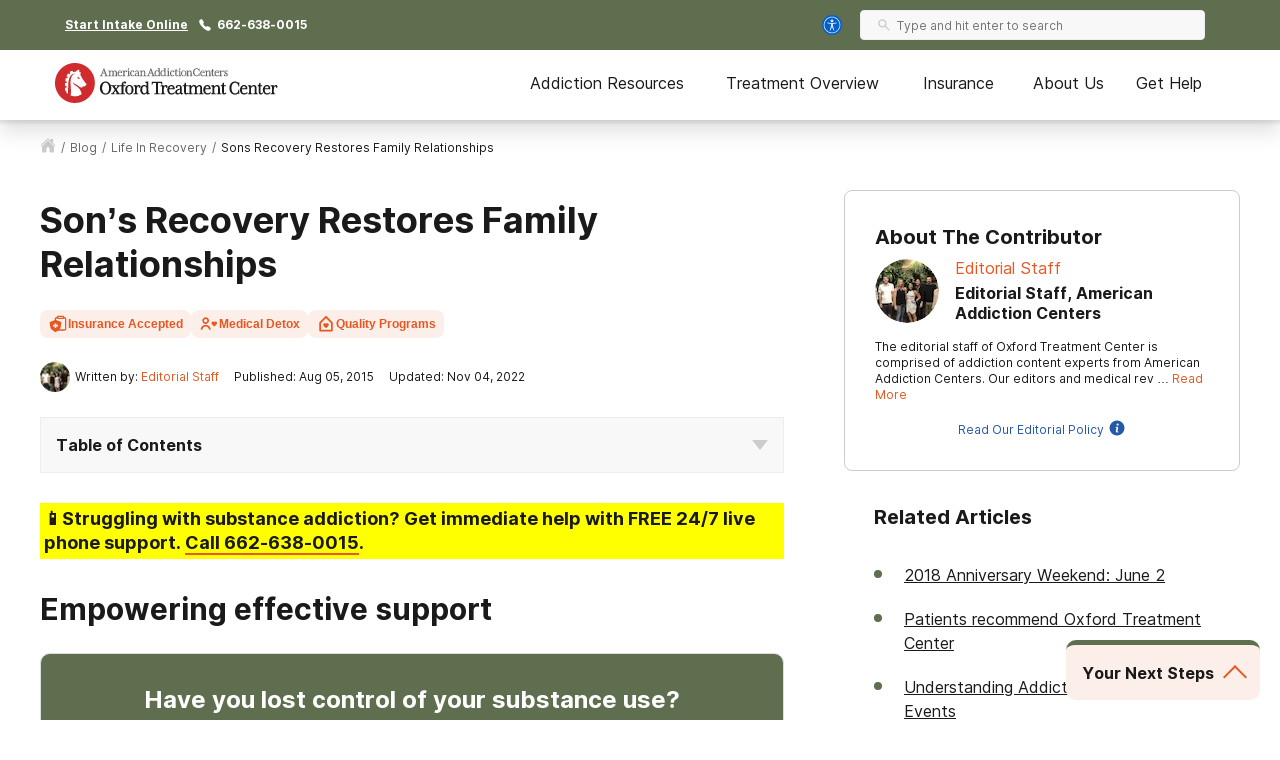

--- FILE ---
content_type: text/html; charset=utf-8
request_url: https://oxfordtreatment.com/blog/life-in-recovery/sons-recovery-restores-family-relationships/
body_size: 48123
content:
<!DOCTYPE html><html lang="en"><head><meta charSet="utf-8"/><meta name="viewport" content="width=device-width"/><title>Son&#x27;s Recovery Restores Family Relationships</title><meta name="description" content="During his time at Oxford Treatment Center, Michael’s family was able to witness the changes slowly taking place in him during family visitation each Sunday afternoon."/><meta name="robots" content="index, follow, max-snippet:-1, max-image-preview:large, max-video-preview:-1"/><link rel="canonical" href="https://oxfordtreatment.com/blog/life-in-recovery/sons-recovery-restores-family-relationships/"/><meta property="og:locale" content="en_US"/><meta property="og:type" content="article"/><meta property="og:title" content="Son&#x27;s Recovery Restores Family Relationships"/><meta property="og:description" content="During his time at Oxford Treatment Center, Michael’s family was able to witness the changes slowly taking place in him during family visitation each Sunday afternoon."/><meta property="og:url" content="https://oxfordtreatment.com/blog/life-in-recovery/sons-recovery-restores-family-relationships/"/><meta property="og:site_name" content="Oxford Treatment Center"/><meta property="article:published_time" content="2015-08-05T15:55:43+00:00"/><meta property="article:modified_time" content="2022-11-05T00:17:11+00:00"/><meta property="og:image" content="https://oxfordtreatment.com/wp-content/uploads/2015/08/family-recovery11.jpg"/><meta property="og:image:width" content="377"/><meta property="og:image:height" content="251"/><meta property="og:image:type" content="image/jpeg"/><meta name="author" content="Editorial Staff"/><meta name="twitter:card" content="summary_large_image"/><meta name="twitter:label1" content="Written by"/><meta name="twitter:data1" content="admindev"/><meta name="twitter:label2" content="Est. reading time"/><meta name="twitter:data2" content="7 minutes"/><script type="application/ld+json" class="yoast-schema-graph">{"@context":"https://schema.org","@graph":[{"@type":"WebPage","@id":"https://oxfordtreatment.com/blog/life-in-recovery/sons-recovery-restores-family-relationships/","url":"https://oxfordtreatment.com/blog/life-in-recovery/sons-recovery-restores-family-relationships/","name":"Son's Recovery Restores Family Relationships","isPartOf":{"@id":"https://oxfordtreatment.com/#website"},"datePublished":"2022-11-05T00:17:11+00:00","author":{"@id":"https://oxfordtreatment.com/#/schema/person/5ea0311b7ba4177a3a5d2b203b4da3f1"},"description":"During his time at Oxford Treatment Center, Michael’s family was able to witness the changes slowly taking place in him during family visitation each Sunday afternoon.","breadcrumb":{"@id":"https://oxfordtreatment.com/blog/life-in-recovery/sons-recovery-restores-family-relationships/#breadcrumb"},"inLanguage":"en-US","potentialAction":[{"@type":"ReadAction","target":["https://oxfordtreatment.com/blog/life-in-recovery/sons-recovery-restores-family-relationships/"]}]},{"@type":"BreadcrumbList","@id":"https://oxfordtreatment.com/blog/life-in-recovery/sons-recovery-restores-family-relationships/#breadcrumb","itemListElement":[{"@type":"ListItem","position":1,"name":"Home","item":"https://oxfordtreatment.com/"},{"@type":"ListItem","position":2,"name":"Son’s Recovery Restores Family Relationships"}]},{"@type":"WebSite","@id":"https://oxfordtreatment.com/#website","url":"https://oxfordtreatment.com/","name":"Oxford Treatment Center","description":"Comprehensive Treatment for Drug and Alcohol Addiction","potentialAction":[{"@type":"SearchAction","target":{"@type":"EntryPoint","urlTemplate":"https://oxfordtreatment.com/?s={search_term_string}"},"query-input":"required name=search_term_string"}],"inLanguage":"en-US"},{"@type":"Person","@id":"https://oxfordtreatment.com/#/schema/person/5ea0311b7ba4177a3a5d2b203b4da3f1","name":"admindev","url":"https://oxfordtreatment.com/blog/author/admindev/"}]}</script><script class="page-schema" type="application/ld+json">{"@context":"https://schema.org/","@type":"MedicalWebPage","dateModified":"2022-11-04","author":{"@context":"http://schema.org","@type":"Person","url":"https://oxfordtreatment.com/contributors/editorial-staff/","image":"https://admin.oxfordtreatment.com/wp-content/uploads/2019/06/Content-150x150.jpg","name":"Editorial Staff","description":"The editorial staff of Oxford Treatment Center is comprised of addiction content experts from American Addiction Centers. Our editors and medical reviewers have over a decade of cumulative experience in medical content editing and have reviewed thousands of pages for accuracy and relevance. Our reviewers consistently monitor the latest research from SAMHSA, NIDA, and other reputable sources to provide our readers the most accurate content on the web. &nbsp; &nbsp; &nbsp; &nbsp; The AAC editorial staff includes:  \tLaura Close, Senior Web Content Editor  \tScot Thomas, M.D., Senior Medical Editor  \tRyan Kelley, NREMT, Medical Editor  \tSophie Stein, A.P.R.N., Clinical Editor  \tNitara Osbourne, Content Specialist  \tKristina Ackermann, Director of Content","jobTitle":"Editorial Staff, American Addiction Centers","worksFor":{"@type":"MedicalOrganization","name":"American Addiction Centers"}}}</script><meta name="next-head-count" content="26"/><meta charSet="UTF-8"/><meta http-equiv="X-UA-Compatible" content="IE=edge"/><meta name="format-detection" content="telephone=no"/><meta name="theme-color" content="#5E6E4E"/><meta name="mobile-web-app-capable" content="yes"/><link rel="icon" href="/static/logos/oxfordtreatment-favicon.ico" type="image/x-icon"/><link href="https://cdn.callrail.com" rel="preconnect" crossorigin="true"/><link href="https://www.googletagmanager.com" rel="preconnect" crossorigin="true"/><link href="https://cdn.jsdelivr.net" rel="preconnect" crossorigin="true"/><link href="https://www.google-analytics.com" rel="preconnect" crossorigin="true"/><link href="https://ariane.abtasty.com/" rel="preconnect" crossorigin="true"/><link rel="preload" as="font" href="/static/fonts/inter-regular.woff2" type="font/woff2" crossorigin="anonymous"/><link rel="preload" as="font" href="/static/fonts/inter-bold.woff2" type="font/woff2" crossorigin="anonymous"/><style>
	/* latin */
	@font-face {
		font-family: 'Inter';
		font-style: normal;
		font-weight: normal;
		font-display: swap;
		src: local('Inter Regular'), local('Inter-Regular'),
			url('/static/fonts/inter-regular.woff2') format('woff2'), /* Chrome 26+, Opera 23+, Firefox 39+ */
			url('/static/fonts/inter-regular.woff') format('woff'); /* Chrome 6+, Firefox 3.6+, IE 9+, Safari 5.1+ */
	}
	/* latin */
	@font-face {
		font-family: 'Inter';
		font-style: normal;
		font-weight: bold;
		font-display: swap;
		src: local('Inter Heavy'), local('Inter-Heavy'),
			url('/static/fonts/inter-bold.woff2') format('woff2'), /* Chrome 26+, Opera 23+, Firefox 39+ */
			url('/static/fonts/inter-bold.woff') format('woff'); /* Chrome 6+, Firefox 3.6+, IE 9+, Safari 5.1+ */
	}

	* {
		margin: 0;
		padding: 0;
		box-sizing: border-box;
		-webkit-box-sizing: border-box;
	}
	:root {
		--black: #1a1a1a;
		--white: #ffffff;

		--success: #49a147;
		--warning: #ffad0d;
		--error: #e35141;

		--box-shadow: 0px 1px 4px 2px rgba(0, 0, 0, 0.12), 0px 3px 7px rgba(0, 0, 0, 0.12);

		--primary-100: #EFF0ED;
		--primary-200: #AFB7A7;
		--primary-300: #5E6E4E;
		--primary-400: #4B583E;
		--primary: var(--primary-300);
		--primary-color-opacity: rgba(80, 54, 41, 0.05);

		--brand-100: #F9E6E6;
		--brand-200: #F1C0C1;
		--brand-300: #D02C2F;
		--brand-400: #BE1B1D;
		--brand: var(--brand-300);
		--brand-color-opacity: rgba(208, 44, 47, 0.05);

		--secondary: #FCF7F3;

		--interactive-100: #FCEEE8;
		--interactive-200: #F7CCBC;
		--interactive-300:#E65722;
		--interactive-400:#DB3C14;
		--interactive: var(--interactive-300);

		--gray-100: #f8f8f8;
		--gray-200: #eeeeee;
		--gray-300: #cccccc;
		--gray-400: #6a6a6a;
		--gray-500: #1a1a1a;
		--gray: var(--gray-300);

		/* --title-font isn't really used as it's the same as --copy-font, only included to be consistent with cross sites variables */
		--title-font: Inter, -apple-system, BlinkMacSystemFont, Segoe UI, Roboto, Oxygen-Sans, Ubuntu, Cantarell, Helvetica Neue, sans-serif;
		--copy-font: Inter, -apple-system, BlinkMacSystemFont, Segoe UI, Roboto, Oxygen-Sans, Ubuntu, Cantarell, Helvetica Neue, sans-serif;

		--font-base: 16px;
		--font-base-height: 24px;

		--transition-duration: 0.4s;

		--breakpoint: 776px;
		--breakpoint-mobile: 420px;
		--breakpoint-desktop: 1200px;
	}
	html, body {
		color: var(--gray-500);
		font-family: var(--copy-font);
		font-size: var(--font-base);
	}
	html {
		height: 100%;
		width: 100%;
		-webkit-font-smoothing: subpixel-antialiased;
		overflow-x: hidden;
	}

	b, strong, .font-weight-bold {
		font-weight: bold;
	}

	h1, h2, h3, h4 {
		font-weight: bold;
		margin: 0 0 24px 0;
	}
	h1, .text-4xl {
		font-size: 36px;
		line-height: 44px;
	}
	h2, .text-3xl {
		font-size: 30px;
		line-height: 40px;
	}
	h3, .text-2xl {
		font-size: 24px;
		line-height: 32px;
	}
	h4, .text-xl {
		font-size: 20px;
		line-height: 32px;
	}
	.text-lg {
		font-size: 18px;
		line-height: 28px;
	}
	.text-base {
		font-size: var(--font-base);
		line-height: var(--font-base-height);
	}
	.text-sm {
		font-size: 14px;
		line-height: 20px;
	}
	.text-xs {
		font-size: 12px;
		line-height: 16px;
	}
	.text-xxs {
		font-size: 10px;
		line-height: 16px;
	}

	p {
		font-size: var(--font-base);
		line-height: var(--font-base-height);
		margin: 0 0 30px;
	}

	a {
		text-decoration: none;
		outline: none;
		color: var(--interactive);
		transition: color var(--transition-duration) ease;
		cursor: pointer;
	}
	a:hover {
		color: var(--interactive-400);
		text-decoration: underline;
	}

	sup, sub {
		vertical-align: baseline;
		position: relative;
		top: -6px;
	}
	sub {
		top: 6px;
	}

	/* For disabling scroll while mobile nav is opened */
	.overflow-hidden {
		overflow: hidden;
	}

	.no-text-transform {
		text-transform: none;
	}

	.post-title {
		text-align: left;
		margin: 15px 0;
	}

	img {
		max-width: 100%;
		height: auto;
		border: none;
	}

	button a {
		text-decoration: none;
		font-family: var(--copy-font);
		margin: 15px 0;
		color: inherit;
	}
	button a:hover {
		color: inherit;
		text-decoration: none;
	}
	input, textarea {
		font-family: var(--copy-font);
		padding: 5px 10px;
		border: 1px solid var(--gray-400);
		display: block;
	}
	label {
		display: inline-block;
		padding-bottom: 5px;
	}

	iframe {
		max-width: 100%;
	}

	/* List Styles */
	ul.global-styles,
	ol.global-styles,
	.main-content ul,
	.main-content ol {
		font-size: var(--font-base);
		line-height: var(--font-base-height);
		margin-bottom: 26px;
		position: relative;
		z-index: 1;
	}
	ul.global-styles,
	.main-content ul {
		list-style-type: none;
	}
	ol.global-styles,
	.main-content ol {
		counter-reset: counterName;
	}
	/* :not(.breadcrumbs__li) to avoid inheritence into CL styles */
	ul.global-styles li,
	ol.global-styles li,
	.main-content ul li:not(.breadcrumbs__li),
	.main-content ol li:not(.breadcrumbs__li) {
		padding-left: 30px;
		padding-bottom: 10px;
	}
	ul.global-styles li:last-child,
	ol.global-styles li:last-child,
	.main-content ul li:last-child,
	.main-content ol li:last-child {
		padding-bottom: 0 !important;
		margin-bottom: 0 !important;
	}
	ul.global-styles li,
	.main-content ul li:not(.breadcrumbs__li) {
		position: relative;
	}
	ol.global-styles li,
	.main-content ol li:not(.breadcrumbs__li) {
		position: relative;
		list-style: none;
	}

	ul.global-styles li:before,
	.main-content ul li:before {
		background: var(--primary);
		content: "";
		position: absolute;
		width: 8px;
		height: 8px;
		left: 0;
		top: 7px;
		border-radius: 50%;
	}
	ol.global-styles li:before,
	.main-content ol > li:before {
		color: var(--primary);
		content: counter(counterName, decimal) '.';
		counter-increment: counterName;
		display: inline-block;
		font-family: var(--copy-font);
		font-size: 100%;
		font-weight: normal;
		line-height: 1;
		min-width: 35px;
		vertical-align: baseline;
		position: absolute;
		top: 5px;
		left: 0px;
	}

	@media screen and (min-width: 992px) {
		ul.global-styles li,
		ol.global-styles li,
		.main-content ul li:not(.breadcrumbs__li),
		.main-content ol li:not(.breadcrumbs__li) {
			padding-bottom: 20px;
		}
	}
	.slick-dots .dots {
		margin-bottom: 0;
	}
	.slick-dots .dots li {
		padding: 0 !important;
	}
	.slick-dots .dots li:before {
		display: none;
	}

	/* ReviewCard aac component */
	.review-rating ul {
		margin-bottom: 0;
	}
	/* List Styles - END */

	hr {
		border: 0;
		border-top: 1px solid var(--gray-200);
		margin: 30px 0;
	}

	/* fix for empty p tags breaking styles */
	p:empty {
		display: none;
	}

	/* columns shortcode styles */
	.c-columns {
		margin-bottom: 25px;
		column-gap: 40px;
	}
	.c-columns li {
		display: inline-block;
		width: 100%;
	}
	@media screen and (min-width: 992px) {
		.c-columns--2 {
			column-count: 2;
		}
		.c-columns--3 {
			column-count: 3;
		}
		.c-columns--4 {
			column-count: 4;
		}
	}

	/* Card Styles */
	.card {
		background: var(--white);
		border-radius: 10px;
		border: 1px solid #ddd;
		padding: 30px;
	}
	.card ul {
		padding-left: 30px;
		width: 100%;
		max-width: 300px;
	}
	.card li {
		text-align: left;
		position: relative;
		padding: 0 0 8px 18px;
	}
	.card li:before {
		content: "";
		position: absolute;
		width: 8px;
		height: 8px;
		background: var(--primary);
		left: 0;
		top: 10px;
		border-radius: 50%;
	}
	.card__title {
		color: var(--primary);
		margin-bottom: 5px;
	}
	/* Card Styles - END */

	/* Button Styles - Content/PO still use global styles in content */
	button {
		font-size: var(--font-base);
		line-height: var(--font-base-height);
		text-align: center;
		padding: 15px 5px;
	}
	.button {
		background: var(--interactive);
		border: none;
		border-radius: 5px;
		box-shadow: var(--box-shadow);
		color: var(--white);
		cursor: pointer;
		display: inline-block;
		font-size: var(--font-base);
		line-height: var(--font-base-height);
		font-weight: bold;
		padding: 15px;
		min-height: 55px;
		min-width: 220px;
		text-align: center;
		text-decoration: none;
	}
	.button:hover {
		background: var(--interactive-400);
		text-decoration: none;
	}
	.button.outline {
		background: transparent;
		box-shadow: inset 0 0 0 2px var(--interactive);
		color: var(--black);
	}
	.button.outline:hover {
		background: var(--interactive-100);
		color: var(--black);
	}
	/* Button Styles - END */

	/* Two Column Grid Layout */
	.two-column-container {
		display: grid;
		grid-template-columns: 100%;
		margin: 30px 0;
	}
	@media screen and (min-width: 992px) {
		.two-column-container {
			column-gap: 5%;
			grid-template-columns: 62% 33%;
		}
	}

	#wordpress-content {
		word-break: break-word;
	}

	#nprogress {
		pointer-events: none;
	}
	#nprogress .bar {
		background: var(--primary);
		position: fixed;
		z-index: 55;
		top: 0;
		left: 0;
		width: 100%;
		height: 2px;
	}
	/* Fancy blur effect */
	#nprogress .peg {
		display: block;
		position: absolute;
		right: 0px;
		width: 100px;
		height: 100%;
		box-shadow: 0 0 10px var(--primary), 0 0 5px var(--primary);
		opacity: 1;
		-webkit-transform: rotate(3deg) translate(0px, -4px);
		-ms-transform: rotate(3deg) translate(0px, -4px);
		transform: rotate(3deg) translate(0px, -4px);
	}
	/* Remove these to get rid of the spinner */
	#nprogress .spinner {
		display: block;
		position: fixed;
		z-index: 55;
		top: 15px;
		right: 15px;
	}
	#nprogress .spinner-icon {
		width: 18px;
		height: 18px;
		box-sizing: border-box;
		border: solid 2px transparent;
		border-top-color: var(--primary);
		border-left-color: var(--primary);
		border-radius: 50%;
		-webkit-animation: nprogress-spinner 400ms linear infinite;
		animation: nprogress-spinner 400ms linear infinite;
	}
	.nprogress-custom-parent {
		overflow: hidden;
		position: relative;
	}
	.nprogress-custom-parent #nprogress .spinner,
	.nprogress-custom-parent #nprogress .bar {
		position: absolute;
	}

	@-webkit-keyframes nprogress-spinner {
		0% {
			-webkit-transform: rotate(0deg);
		}
		100% {
			-webkit-transform: rotate(360deg);
		}
	}
	@keyframes nprogress-spinner {
		0% {
			transform: rotate(0deg);
		}
		100% {
			transform: rotate(360deg);
		}
	}
	/* NEXT Progress Bar Styles - END */

	/* Iframe styles - wistia */
	.wistia_responsive_wrapper p {
		height: 100%;
	}

	/* WP Styles */
	img.aligncenter {
		display: flex;
		margin: 0 auto 20px;
	}
	img.alignleft {
		display: flex;
		margin: 0 auto 20px;
	}
	img.alignright {
		display: flex;
		margin: 0 auto 20px;
	}

	.wp-caption.aligncenter {
		margin: 0 auto 20px;
		text-align: center;
	}
	.wp-caption.alignleft {
		margin: 0 auto 20px;
		text-align: center;
	}
	.wp-caption.alignright {
		margin: 0 auto 20px;
		text-align: center;
	}

	@media screen and (min-width: 992px) {
		img.alignleft {
			float: left;
			margin: 0 20px 20px 0;
		}
		img.alignright {
			float: right;
			margin: 0 0 20px 20px;
		}
		.wp-caption.alignleft {
			float: left;
			margin: 0 20px 20px 0;
			text-align: left;
		}
		.wp-caption.alignright {
			float: right;
			margin: 0 0 20px 20px;
			text-align: right;
		}
	}


	/* Style Overrides specific to the Simple Sitemap Plugin, if we ever remove the plugin we can remove these styles as well */
	.simple-sitemap-wrap .sitemap-item.page_item{
		padding-bottom: 16px;
	}
	.simple-sitemap-wrap .children {
		margin-bottom: 0;
	}
	.simple-sitemap-wrap .page_item_has_children .children {
		margin-top: 16px;
	}
	.simple-sitemap-wrap .page_item_has_children .children li:last-child {
		padding-bottom: 0;
	}

	/* WP Styles - END */
</style><noscript data-n-css=""></noscript><script defer="" nomodule="" src="/_next/static/chunks/polyfills-42372ed130431b0a.js"></script><script defer="" src="/_next/static/chunks/4446-97cafd84afd09798.js"></script><script defer="" src="/_next/static/chunks/7536-fe26ed6638a4eb2a.js"></script><script defer="" src="/_next/static/chunks/5729-2c9353bf52a1501c.js"></script><script defer="" src="/_next/static/chunks/1716.d92681687400b749.js"></script><script defer="" src="/_next/static/chunks/5785-832f93fd2aa2c475.js"></script><script defer="" src="/_next/static/chunks/9577-836e53855495c877.js"></script><script defer="" src="/_next/static/chunks/1093-d25138583e510eea.js"></script><script defer="" src="/_next/static/chunks/7866-703abdccc91fba5c.js"></script><script defer="" src="/_next/static/chunks/2996-b4705b6a0a3e1735.js"></script><script defer="" src="/_next/static/chunks/9693-559ad6443091fd15.js"></script><script defer="" src="/_next/static/chunks/3941.efcbadf5c4b9144b.js"></script><script defer="" src="/_next/static/chunks/8030.7728ba05d9226668.js"></script><script defer="" src="/_next/static/chunks/1474.77fac2e3eb08d3b7.js"></script><script defer="" src="/_next/static/chunks/1105-7e93edd6f3a77425.js"></script><script defer="" src="/_next/static/chunks/5381.9712bf41b122d03f.js"></script><script src="/_next/static/chunks/webpack-3327f77edf8a409b.js" defer=""></script><script src="/_next/static/chunks/framework-840cff9d6bb95703.js" defer=""></script><script src="/_next/static/chunks/main-8ad06028b1c92530.js" defer=""></script><script src="/_next/static/chunks/pages/_app-252609990e52ddf2.js" defer=""></script><script src="/_next/static/chunks/980-a750d553e612038e.js" defer=""></script><script src="/_next/static/chunks/8614-99d59413212beb2c.js" defer=""></script><script src="/_next/static/chunks/1666-63907d31fbc0857d.js" defer=""></script><script src="/_next/static/chunks/6337-f6bcdeca4b937574.js" defer=""></script><script src="/_next/static/chunks/5690-191dc749eaec3ea5.js" defer=""></script><script src="/_next/static/chunks/7154-b2ebac2c6195a427.js" defer=""></script><script src="/_next/static/chunks/4743-9dcf53e30758b8df.js" defer=""></script><script src="/_next/static/chunks/pages/blog/%5Bcategory%5D/%5B...pathname%5D-219736946be315f9.js" defer=""></script><script src="/_next/static/M9Dhz36nbVEHkhVF8t84k/_buildManifest.js" defer=""></script><script src="/_next/static/M9Dhz36nbVEHkhVF8t84k/_ssgManifest.js" defer=""></script><style id="__jsx-ff985dc44b317da6">.userway.jsx-ff985dc44b317da6{background:var(--focus,#005fcc);width:32px;height:32px;-webkit-border-radius:100%;-moz-border-radius:100%;border-radius:100%;display:-webkit-box;display:-webkit-flex;display:-moz-box;display:-ms-flexbox;display:flex;-webkit-box-align:center;-webkit-align-items:center;-moz-box-align:center;-ms-flex-align:center;align-items:center;-webkit-box-pack:center;-webkit-justify-content:center;-moz-box-pack:center;-ms-flex-pack:center;justify-content:center;cursor:pointer}</style><style id="__jsx-1615187143">.search__input-wrapper.jsx-1615187143,.search__input.jsx-1615187143{height:56px}.search__input-wrapper.jsx-1615187143{background-color:var(--gray-100);border:1px solid var(--gray-200);-webkit-border-radius:4px;-moz-border-radius:4px;border-radius:4px;display:-webkit-box;display:-webkit-flex;display:-moz-box;display:-ms-flexbox;display:flex;-webkit-box-align:center;-webkit-align-items:center;-moz-box-align:center;-ms-flex-align:center;align-items:center;-webkit-box-pack:justify;-webkit-justify-content:space-between;-moz-box-pack:justify;-ms-flex-pack:justify;justify-content:space-between;width:100%;overflow:hidden}.search__input.jsx-1615187143:focus{outline:none}.search__input-icon.jsx-1615187143{background-color:inherit;padding:0 0 0 16px;margin:0;display:-webkit-box;display:-webkit-flex;display:-moz-box;display:-ms-flexbox;display:flex;-webkit-box-align:center;-webkit-align-items:center;-moz-box-align:center;-ms-flex-align:center;align-items:center}.search__input-icon.jsx-1615187143 svg{width:20px;height:20px}.search__input.jsx-1615187143{color:var(--black);background-color:inherit;border:0;width:100%;padding:16px 16px 16px 10px}.search__menu-results.jsx-1615187143{list-style-type:none;position:absolute;background-color:#fff;-webkit-box-shadow:0px 1px 8px 3px rgba(0, 0, 0, 0.08), 0px 16px 28px -1px rgba(0, 0, 0, 0.18);-moz-box-shadow:0px 1px 8px 3px rgba(0, 0, 0, 0.08), 0px 16px 28px -1px rgba(0, 0, 0, 0.18);box-shadow:0px 1px 8px 3px rgba(0, 0, 0, 0.08), 0px 16px 28px -1px rgba(0, 0, 0, 0.18);max-height:250px;overflow-y:auto;width:100%;margin:0;padding:0}@media screen and (min-width:992px){.search__menu-results.jsx-1615187143{max-height:350px;max-width:600px}}.search__menu-results.jsx-1615187143 li.jsx-1615187143{display:block;padding:12px 16px}.search__menu-results.jsx-1615187143 li.jsx-1615187143:hover{background-color:var(--gray-100)}.search__menu-results.jsx-1615187143 li.jsx-1615187143 a.jsx-1615187143{color:var(--black);font-weight:normal}</style><style id="__jsx-3869548954">.search__wrapper.jsx-3869548954{width:100%;position:relative;z-index:1}</style><style id="__jsx-2296809254">@media screen and (min-width:992px){.search--main-nav.jsx-2296809254 .search__wrapper{min-width:345px}.search--main-nav.jsx-2296809254 .search__wrapper .search__input-wrapper,.search--main-nav.jsx-2296809254 .search__wrapper .search__input{height:30px}.search--main-nav.jsx-2296809254 .search__input-wrapper .search__input-icon svg{width:14px;height:14px}.search--main-nav.jsx-2296809254 .search__input-wrapper .search__input{padding:6px}}</style><style id="__jsx-1059910858">div.jsx-1059910858{display:none}@media screen and (min-width:992px){div.jsx-1059910858{display:block}}</style><style id="__jsx-4016410035">.utility-nav.jsx-4016410035{background-color:var(--primary);color:#fff;padding:10px 0;font-weight:bold}.utility-nav__container.jsx-4016410035{max-width:1200px;margin:0 auto;font-weight:bold;display:-webkit-box;display:-webkit-flex;display:-moz-box;display:-ms-flexbox;display:flex;-webkit-box-align:center;-webkit-align-items:center;-moz-box-align:center;-ms-flex-align:center;align-items:center;padding:0 15px;-webkit-box-pack:center;-webkit-justify-content:center;-moz-box-pack:center;-ms-flex-pack:center;justify-content:center}.utility-nav.jsx-4016410035 .utility-nav__text.jsx-4016410035{margin-right:10px}.utility-nav.jsx-4016410035 .utility-nav__link{color:#fff;margin-right:10px}.utility-nav__left.jsx-4016410035{display:-webkit-box;display:-webkit-flex;display:-moz-box;display:-ms-flexbox;display:flex;-webkit-box-align:center;-webkit-align-items:center;-moz-box-align:center;-ms-flex-align:center;align-items:center;-webkit-box-pack:center;-webkit-justify-content:center;-moz-box-pack:center;-ms-flex-pack:center;justify-content:center}.utility-nav__left.jsx-4016410035 .utility-nav__link{text-decoration:underline}.utility-nav__left.jsx-4016410035 .utility-nav__link:hover{text-decoration:none}.utility-nav__right-wrapper.jsx-4016410035{display:-webkit-box;display:-webkit-flex;display:-moz-box;display:-ms-flexbox;display:flex;-webkit-box-align:center;-webkit-align-items:center;-moz-box-align:center;-ms-flex-align:center;align-items:center;-webkit-box-pack:center;-webkit-justify-content:center;-moz-box-pack:center;-ms-flex-pack:center;justify-content:center}.utility-nav__search.jsx-4016410035{padding-left:14px;padding-right:20px}@media screen and (min-width:992px){.utility-nav__container.jsx-4016410035{-webkit-box-pack:justify;-webkit-justify-content:space-between;-moz-box-pack:justify;-ms-flex-pack:justify;justify-content:space-between}.utility-nav__left.jsx-4016410035{-webkit-box-pack:start;-webkit-justify-content:flex-start;-moz-box-pack:start;-ms-flex-pack:start;justify-content:flex-start}}</style><style id="__jsx-1205381682">.mobile-search.jsx-1205381682{display:-webkit-box;display:-webkit-flex;display:-moz-box;display:-ms-flexbox;display:flex;-webkit-box-align:center;-webkit-align-items:center;-moz-box-align:center;-ms-flex-align:center;align-items:center;cursor:pointer}.mobile-search__icon.jsx-1205381682{display:-webkit-box;display:-webkit-flex;display:-moz-box;display:-ms-flexbox;display:flex;-webkit-box-align:center;-webkit-align-items:center;-moz-box-align:center;-ms-flex-align:center;align-items:center}.mobile-search__menu.jsx-1205381682{background:#fff;border-bottom:1px solid var(--gray-200);position:absolute;top:70px;left:0;right:0;width:100%;height:85px;padding:15px;-webkit-transition:-webkit-transform.2s ease-in;-moz-transition:-moz-transform.2s ease-in;-o-transition:-o-transform.2s ease-in;transition:-webkit-transform.2s ease-in;transition:-moz-transform.2s ease-in;transition:-o-transform.2s ease-in;transition:transform.2s ease-in;opacity:0;visibility:hidden}.mobile-search__menu.show.jsx-1205381682{opacity:1;visibility:visible}.mobile-search__menu.jsx-1205381682 .search__container,.mobile-search__menu.jsx-1205381682 .search__input{height:56px;-webkit-border-radius:8px;-moz-border-radius:8px;border-radius:8px}</style><style id="__jsx-896253892">.nav--mobile.jsx-896253892{height:100%;display:-webkit-box;display:-webkit-flex;display:-moz-box;display:-ms-flexbox;display:flex;-webkit-box-align:center;-webkit-align-items:center;-moz-box-align:center;-ms-flex-align:center;align-items:center}@media screen and (min-width:992px){.nav--mobile.jsx-896253892{display:none}}.mobile-nav__container.jsx-896253892{display:-webkit-box;display:-webkit-flex;display:-moz-box;display:-ms-flexbox;display:flex;-webkit-box-pack:justify;-webkit-justify-content:space-between;-moz-box-pack:justify;-ms-flex-pack:justify;justify-content:space-between;-webkit-box-align:center;-webkit-align-items:center;-moz-box-align:center;-ms-flex-align:center;align-items:center;padding:0 0 0 15px}.mobile-nav__menu.jsx-896253892{display:-webkit-box;display:-webkit-flex;display:-moz-box;display:-ms-flexbox;display:flex;min-width:30px}.mobile-nav__slideout.jsx-896253892{overflow-y:auto;background-color:#fff;-webkit-transition:-webkit-transform.2s ease-in;-moz-transition:-moz-transform.2s ease-in;-o-transition:-o-transform.2s ease-in;transition:-webkit-transform.2s ease-in;transition:-moz-transform.2s ease-in;transition:-o-transform.2s ease-in;transition:transform.2s ease-in;-webkit-transform:translatex(100%);-moz-transform:translatex(100%);-ms-transform:translatex(100%);-o-transform:translatex(100%);transform:translatex(100%);position:fixed;bottom:0;left:0;right:0;width:100%;z-index:30;overflow-x:hidden;-webkit-box-shadow:0px 1px 8px 3px rgba(0, 0, 0, 0.08), 0px 16px 28px -1px rgba(0, 0, 0, 0.18);-moz-box-shadow:0px 1px 8px 3px rgba(0, 0, 0, 0.08), 0px 16px 28px -1px rgba(0, 0, 0, 0.18);box-shadow:0px 1px 8px 3px rgba(0, 0, 0, 0.08), 0px 16px 28px -1px rgba(0, 0, 0, 0.18)}.mobile-nav__slideout.show.jsx-896253892{-webkit-transform:translatex(0);-moz-transform:translatex(0);-ms-transform:translatex(0);-o-transform:translatex(0);transform:translatex(0)}</style><style id="__jsx-2155819670">.button.jsx-2155819670{width:100%;max-width:540px}.button.jsx-2155819670:hover{background:var(--interactive-400);text-decoration:none}.button.outline.jsx-2155819670{background:transparent;-webkit-box-shadow:inset 0 0 0 2px var(--interactive);-moz-box-shadow:inset 0 0 0 2px var(--interactive);box-shadow:inset 0 0 0 2px var(--interactive);color:var(--black)}.button.outline.jsx-2155819670:hover,.button.outline.outline--dark-bg.jsx-2155819670:hover{background:var(--interactive-100);color:var(--black)}.button.outline.outline--dark-bg.jsx-2155819670{color:var(--white)}@media screen and (min-width:992px){.button.jsx-2155819670{width:unset}}</style><style id="__jsx-3828518817">img.jsx-3828518817{display:inline-block;max-width:100%;vertical-align:top;-webkit-background-size:cover;-moz-background-size:cover;-o-background-size:cover;background-size:cover;-o-object-fit:cover;object-fit:cover}div.jsx-3828518817{-webkit-background-size:cover;-moz-background-size:cover;-o-background-size:cover;background-size:cover;background-repeat:no-repeat;background-image: url([data-uri]);
background-position: 50%;width:auto;height:auto}</style><style id="__jsx-1122997224">div.jsx-1122997224{display:-webkit-box;display:-webkit-flex;display:-moz-box;display:-ms-flexbox;display:flex;-webkit-box-orient:vertical;-webkit-box-direction:normal;-webkit-flex-flow:column nowrap;-moz-box-orient:vertical;-moz-box-direction:normal;-ms-flex-flow:column nowrap;flex-flow:column nowrap;-webkit-box-align:center;-webkit-align-items:center;-moz-box-align:center;-ms-flex-align:center;align-items:center;-webkit-box-pack:center;-webkit-justify-content:center;-moz-box-pack:center;-ms-flex-pack:center;justify-content:center;padding:0 8px;height:320px;width:90%;margin:20px auto;background-position:25%25%}@media screen and (min-width:992px){div.jsx-1122997224{width:250px;min-width:250px;height:auto;margin:5px;background-position:50%50%}}</style><style id="__jsx-4ca77494450ea33">.nav-cta__text.jsx-4ca77494450ea33{color:#fff;font-weight:bold;margin-bottom:15px;text-align:center}</style><style id="__jsx-2d575c222acb5b2e">.desktop-nav__sub-navs.jsx-2d575c222acb5b2e{list-style-type:none;padding:30px 30px 10px 30px;margin:0;display:-webkit-box;display:-webkit-flex;display:-moz-box;display:-ms-flexbox;display:flex;-webkit-box-orient:horizontal;-webkit-box-direction:normal;-webkit-flex-flow:row wrap;-moz-box-orient:horizontal;-moz-box-direction:normal;-ms-flex-flow:row wrap;flex-flow:row wrap;background-color:var(--primary-500)}.desktop-nav__sub-navs-li.jsx-2d575c222acb5b2e{width:-webkit-calc(100%/3);width:-moz-calc(100%/3);width:calc(100%/3);margin-right:0;margin-bottom:25px}.desktop-nav__sub-navs-li.jsx-2d575c222acb5b2e:first-child{margin-bottom:25px;width:100%}.desktop-nav__sub-navs-li.desktop-nav__sub-navs-li-single.jsx-2d575c222acb5b2e{display:-webkit-box;display:-webkit-flex;display:-moz-box;display:-ms-flexbox;display:flex;width:100%;margin:0}.desktop-nav__sub-navs-li.desktop-nav__sub-navs-li-single a{color:var(--black);display:-webkit-box;display:-webkit-flex;display:-moz-box;display:-ms-flexbox;display:flex;font-size:var(--font-base);line-height:var(--font-base-height);font-weight:normal;text-decoration:none;margin-bottom:3px;margin-right:10px}.desktop-nav__sub-nav-title.jsx-2d575c222acb5b2e,.desktop-nav__sub-navs-li .desktop-nav__sub-nav-title-link{display:-webkit-box;display:-webkit-flex;display:-moz-box;display:-ms-flexbox;display:flex;font-size:var(--font-base);line-height:var(--font-base-height);font-weight:bold;margin-bottom:15px}.desktop-nav__sub-nav-title.jsx-2d575c222acb5b2e{color:var(--black);text-decoration:none}.desktop-nav__sub-nav-ul.jsx-2d575c222acb5b2e{list-style-type:none;margin:0;display:-webkit-box;display:-webkit-flex;display:-moz-box;display:-ms-flexbox;display:flex;-webkit-box-orient:horizontal;-webkit-box-direction:normal;-webkit-flex-flow:row wrap;-moz-box-orient:horizontal;-moz-box-direction:normal;-ms-flex-flow:row wrap;flex-flow:row wrap;background-color:var(--primary-500);padding:0;-webkit-box-align:start;-webkit-align-items:start;-moz-box-align:start;-ms-flex-align:start;align-items:start}.desktop-nav__sub-nav-ul.jsx-2d575c222acb5b2e li.jsx-2d575c222acb5b2e{display:-webkit-box;display:-webkit-flex;display:-moz-box;display:-ms-flexbox;display:flex;-webkit-flex-basis:280px;-ms-flex-preferred-size:280px;flex-basis:280px;padding:5px 10px 5px 0;margin-right:10px;border-bottom:1px solid var(--gray-200)}.desktop-nav__sub-nav-ul li a{color:var(--black);display:-webkit-box;display:-webkit-flex;display:-moz-box;display:-ms-flexbox;display:flex;font-size:var(--font-base);line-height:var(--font-base-height);font-weight:normal;text-decoration:none;margin-bottom:3px;margin-right:10px}</style><style id="__jsx-1995464153">.desktop-nav__dropdown.jsx-1995464153{background-color:#fff;-webkit-box-shadow:0px 1px 4px 2px rgba(0, 0, 0, 0.10), 0px 12px 20px rgba(0, 0, 0, 0.12);-moz-box-shadow:0px 1px 4px 2px rgba(0, 0, 0, 0.10), 0px 12px 20px rgba(0, 0, 0, 0.12);box-shadow:0px 1px 4px 2px rgba(0, 0, 0, 0.10), 0px 12px 20px rgba(0, 0, 0, 0.12);min-height:318px;max-height:80vh;overflow-y:auto;width:100%;-webkit-transition:all.15s ease-in;-moz-transition:all.15s ease-in;-o-transition:all.15s ease-in;transition:all.15s ease-in;opacity:0;position:absolute;top:100%;left:0;display:-webkit-box;display:-webkit-flex;display:-moz-box;display:-ms-flexbox;display:flex;-webkit-box-orient:horizontal;-webkit-box-direction:normal;-webkit-flex-flow:row nowrap;-moz-box-orient:horizontal;-moz-box-direction:normal;-ms-flex-flow:row nowrap;flex-flow:row nowrap;padding:5px;visibility:hidden}.desktop-nav__dropdown.show.jsx-1995464153{opacity:1;visibility:visible;z-index:30}.desktop-nav__dropdown-container.jsx-1995464153{padding:30px 30px 0 30px}.desktop-nav__dropdown-container .desktop-nav__visit-page{font-weight:bold;text-decoration:none;color:var(--interactive)}.desktop-nav__dropdown-container .desktop-nav__visit-page:hover{text-decoration:underline}.desktop-nav__dropdown-title.jsx-1995464153{font-weight:bold;color:var(--black);padding:0 0 10px;text-decoration:none}</style><style id="__jsx-1845208478">.desktop-nav__dropdown-li.jsx-1845208478{display:-webkit-box;display:-webkit-flex;display:-moz-box;display:-ms-flexbox;display:flex;-webkit-box-align:center;-webkit-align-items:center;-moz-box-align:center;-ms-flex-align:center;align-items:center;padding:0 15px;border-bottom:4px solid transparent}.desktop-nav__dropdown-li.jsx-1845208478:hover{border-bottom:4px solid var(--interactive);font-weight:bold}.desktop-nav__dropdown-li:hover .desktop-nav__dropdown,.desktop-nav__dropdown-li:hover .desktop-nav__dropdown-get-help{opacity:1;visibility:visible;z-index:30}.desktop-nav__dropdown-li .desktop-nav__dropdown-li-title::before{display:block;content:attr(title);font-weight:bold;height:0;overflow:hidden;visibility:hidden}.desktop-nav__dropdown-li .desktop-nav__dropdown-li-title{color:var(--black);cursor:pointer;text-decoration:none}</style><style id="__jsx-3205227724">.desktop-nav__dropdown-get-help.jsx-3205227724{background-color:#fff;-webkit-box-shadow:0px 1px 4px 2px rgba(0, 0, 0, 0.10), 0px 12px 20px rgba(0, 0, 0, 0.12);-moz-box-shadow:0px 1px 4px 2px rgba(0, 0, 0, 0.10), 0px 12px 20px rgba(0, 0, 0, 0.12);box-shadow:0px 1px 4px 2px rgba(0, 0, 0, 0.10), 0px 12px 20px rgba(0, 0, 0, 0.12);max-height:80vh;overflow-y:auto;width:100%;-webkit-transition:all.15s ease-in;-moz-transition:all.15s ease-in;-o-transition:all.15s ease-in;transition:all.15s ease-in;opacity:0;position:absolute;top:100%;left:0;display:-webkit-box;display:-webkit-flex;display:-moz-box;display:-ms-flexbox;display:flex;-webkit-box-orient:horizontal;-webkit-box-direction:normal;-webkit-flex-flow:row nowrap;-moz-box-orient:horizontal;-moz-box-direction:normal;-ms-flex-flow:row nowrap;flex-flow:row nowrap;padding:5px;visibility:hidden}.desktop-nav__dropdown-get-help.show.jsx-3205227724{opacity:1;visibility:visible;z-index:30}.desktop-nav__get-help-container.jsx-3205227724{width:100%;display:-webkit-box;display:-webkit-flex;display:-moz-box;display:-ms-flexbox;display:flex;padding:35px 20px 35px 20px}.desktop-nav__get-help-container.jsx-3205227724 .get-help__tile.jsx-3205227724{width:25%;text-align:center;position:relative}.desktop-nav__get-help-container.jsx-3205227724 .get-help__tile.jsx-3205227724 p.jsx-3205227724{padding:0 10px}.desktop-nav__get-help-container.jsx-3205227724 .get-help__tile.jsx-3205227724 .get-help__copy.jsx-3205227724{font-weight:normal}.desktop-nav__get-help-container.jsx-3205227724 .get-help__tile.jsx-3205227724 button{width:unset}header .desktop-nav__get-help-container .desktop-nav__get-help-link{display:block;font-weight:bold;color:var(--interactive);text-decoration:none}</style><style id="__jsx-3165178459">.nav--desktop.jsx-3165178459{display:none}@media screen and (min-width:992px){.nav--desktop.jsx-3165178459{padding:0 5px;display:-webkit-box;display:-webkit-flex;display:-moz-box;display:-ms-flexbox;display:flex;-webkit-box-pack:end;-webkit-justify-content:flex-end;-moz-box-pack:end;-ms-flex-pack:end;justify-content:flex-end;height:100%}}.desktop-nav__dropdown-ul.jsx-3165178459{list-style-type:none;padding:0;margin:0;display:-webkit-box;display:-webkit-flex;display:-moz-box;display:-ms-flexbox;display:flex;-webkit-box-pack:end;-webkit-justify-content:flex-end;-moz-box-pack:end;-ms-flex-pack:end;justify-content:flex-end}</style><style id="__jsx-3389484170">header.jsx-3389484170{background-color:#fff;-webkit-box-shadow:0px 1px 4px 2px rgba(0, 0, 0, 0.10), 0px 12px 20px rgba(0, 0, 0, 0.12);-moz-box-shadow:0px 1px 4px 2px rgba(0, 0, 0, 0.10), 0px 12px 20px rgba(0, 0, 0, 0.12);box-shadow:0px 1px 4px 2px rgba(0, 0, 0, 0.10), 0px 12px 20px rgba(0, 0, 0, 0.12);display:-webkit-box;display:-webkit-flex;display:-moz-box;display:-ms-flexbox;display:flex;-webkit-box-orient:vertical;-webkit-box-direction:normal;-webkit-flex-flow:column nowrap;-moz-box-orient:vertical;-moz-box-direction:normal;-ms-flex-flow:column nowrap;flex-flow:column nowrap;-webkit-box-pack:justify;-webkit-justify-content:space-between;-moz-box-pack:justify;-ms-flex-pack:justify;justify-content:space-between;position:-webkit-sticky;position:sticky;top:0;z-index:30}.header-section.jsx-3389484170{background-color:#fff;width:100%;min-height:70px;max-width:1200px;margin:auto;display:-webkit-box;display:-webkit-flex;display:-moz-box;display:-ms-flexbox;display:flex;-webkit-box-pack:justify;-webkit-justify-content:space-between;-moz-box-pack:justify;-ms-flex-pack:justify;justify-content:space-between}.header-content.jsx-3389484170{display:-webkit-box;display:-webkit-flex;display:-moz-box;display:-ms-flexbox;display:flex;-webkit-box-pack:justify;-webkit-justify-content:space-between;-moz-box-pack:justify;-ms-flex-pack:justify;justify-content:space-between;width:100%;position:relative;padding:0 15px}@media screen and (min-width:992px){.header-content.jsx-3389484170{padding:0 15px}}.header-content.jsx-3389484170 .logo-link{-webkit-align-self:center;-ms-flex-item-align:center;align-self:center;margin-right:12px}.header-content.jsx-3389484170 .logo-link img{max-height:40px;width:auto}@media screen and (min-width:768px){.header-content.jsx-3389484170 .logo-link img{height:40px}}</style><style id="__jsx-a65ba7eaddcd0435">.tooltip-wrapper.jsx-a65ba7eaddcd0435:hover{cursor:pointer}.tooltip-content.jsx-a65ba7eaddcd0435{max-height:300px;overflow:auto}.tooltip-content.jsx-a65ba7eaddcd0435::-webkit-scrollbar{width:3px}.tooltip-content.jsx-a65ba7eaddcd0435::-webkit-scrollbar-track{background:var(--gray-200);-webkit-border-radius:10px;-moz-border-radius:10px;border-radius:10px}.tooltip-content.jsx-a65ba7eaddcd0435::-webkit-scrollbar-thumb{background:var(--gray-300);-webkit-border-radius:10px;-moz-border-radius:10px;border-radius:10px}.react-tooltip-lite{background:#fff;-webkit-border-radius:8px;-moz-border-radius:8px;border-radius:8px;border:1px solid var(--gray-300);-webkit-box-shadow:var(--box-shadow);-moz-box-shadow:var(--box-shadow);box-shadow:var(--box-shadow);padding:16px!important;max-width:330px!important}.arrow-content-tooltip .react-tooltip-lite-down-arrow svg{-webkit-transform:translatey(3px);-moz-transform:translatey(3px);-ms-transform:translatey(3px);-o-transform:translatey(3px);transform:translatey(3px)}.arrow-content-tooltip .react-tooltip-lite-right-arrow svg{-webkit-transform:rotate(270deg)translatey(-4px)translatex(-4px);-moz-transform:rotate(270deg)translatey(-4px)translatex(-4px);-ms-transform:rotate(270deg)translatey(-4px)translatex(-4px);-o-transform:rotate(270deg)translatey(-4px)translatex(-4px);transform:rotate(270deg)translatey(-4px)translatex(-4px)}.arrow-content-tooltip .react-tooltip-lite-up-arrow svg{-webkit-transform:rotate(180deg)translatey(1px);-moz-transform:rotate(180deg)translatey(1px);-ms-transform:rotate(180deg)translatey(1px);-o-transform:rotate(180deg)translatey(1px);transform:rotate(180deg)translatey(1px)}.arrow-content-tooltip .react-tooltip-lite-left-arrow svg{-webkit-transform:rotate(90deg)translatey(5px)translatex(4px);-moz-transform:rotate(90deg)translatey(5px)translatex(4px);-ms-transform:rotate(90deg)translatey(5px)translatex(4px);-o-transform:rotate(90deg)translatey(5px)translatex(4px);transform:rotate(90deg)translatey(5px)translatex(4px)}</style><style id="__jsx-385ab2c5cfea2bf4">.grecaptcha-badge{visibility:hidden;display:none}</style><style id="__jsx-b3dffe001731743">.recaptcha-links.jsx-cbfd81921401f4b0{font-size:10px;color:var(--gray-500,#1a1a1a);margin:10px 0;text-align:center}.recaptcha-links.jsx-cbfd81921401f4b0 a{font-size:10px;color:var(--interactive,#c77124)}</style><style id="__jsx-1818110496">.value-prop-cta-card.jsx-1818110496{background:var(--primary);text-align:center;margin-bottom:30px}@media screen and (min-width:992px){.value-prop-cta-card.jsx-1818110496{margin-bottom:0}}.value-prop-cta-card__title.jsx-1818110496,.value-prop-cta-card__subtitle.jsx-1818110496{color:var(--white)}.value-prop-cta-card__subtitle.jsx-1818110496{margin-bottom:30px}.value-prop-cta-card__buttons.jsx-1818110496{display:-webkit-box;display:-webkit-flex;display:-moz-box;display:-ms-flexbox;display:flex;-webkit-box-pack:center;-webkit-justify-content:center;-moz-box-pack:center;-ms-flex-pack:center;justify-content:center;-webkit-box-orient:vertical;-webkit-box-direction:normal;-webkit-flex-direction:column;-moz-box-orient:vertical;-moz-box-direction:normal;-ms-flex-direction:column;flex-direction:column;-webkit-box-align:center;-webkit-align-items:center;-moz-box-align:center;-ms-flex-align:center;align-items:center;-webkit-flex-wrap:wrap;-ms-flex-wrap:wrap;flex-wrap:wrap}.value-prop-cta-card__buttons.jsx-1818110496 button:first-child{margin-bottom:15px}.value-prop-cta-card__buttons.jsx-1818110496 button.outline{color:var(--white)}.value-prop-cta-card__buttons.jsx-1818110496 button.hover{color:var(--black)}@media screen and (min-width:992px){.value-prop-cta-card__buttons.jsx-1818110496{-webkit-box-pack:center;-webkit-justify-content:center;-moz-box-pack:center;-ms-flex-pack:center;justify-content:center;-webkit-box-orient:horizontal;-webkit-box-direction:normal;-webkit-flex-direction:row;-moz-box-orient:horizontal;-moz-box-direction:normal;-ms-flex-direction:row;flex-direction:row}.value-prop-cta-card__buttons.jsx-1818110496 button:first-child{margin-bottom:0;margin-right:15px}}</style><style id="__jsx-cef8f83ae3c07a2a">.related-articles.jsx-cef8f83ae3c07a2a{display:-webkit-box;display:-webkit-flex;display:-moz-box;display:-ms-flexbox;display:flex;-webkit-box-orient:vertical;-webkit-box-direction:normal;-webkit-flex-direction:column;-moz-box-orient:vertical;-moz-box-direction:normal;-ms-flex-direction:column;flex-direction:column;padding:30px}.related-articles--ul.jsx-cef8f83ae3c07a2a{margin-bottom:0}.related-articles--ul.jsx-cef8f83ae3c07a2a li.jsx-cef8f83ae3c07a2a a{color:var(--black);text-decoration:underline}</style><style id="__jsx-5034a04a8a211a64">.tag-link.jsx-5034a04a8a211a64{-webkit-box-align:center;-webkit-align-items:center;-moz-box-align:center;-ms-flex-align:center;align-items:center;background:var(--interactive-100);-webkit-border-radius:5px;-moz-border-radius:5px;border-radius:5px;display:-webkit-box;display:-webkit-flex;display:-moz-box;display:-ms-flexbox;display:flex;-webkit-box-pack:center;-webkit-justify-content:center;-moz-box-pack:center;-ms-flex-pack:center;justify-content:center;margin-bottom:8px;margin-right:8px;padding:8px;height:34px;width:-webkit-fit-content;width:-moz-fit-content;width:fit-content}.tag-name.jsx-5034a04a8a211a64{color:var(--interactive);text-transform:uppercase}</style><style id="__jsx-b900a47e15e40111">.tag-list.jsx-b900a47e15e40111{display:-webkit-box;display:-webkit-flex;display:-moz-box;display:-ms-flexbox;display:flex;-webkit-flex-wrap:wrap;-ms-flex-wrap:wrap;flex-wrap:wrap}</style><style id="__jsx-6b9ba39c9dcdb853">.related-tags.jsx-6b9ba39c9dcdb853{padding:30px}.related-tags__title.jsx-6b9ba39c9dcdb853{margin-bottom 30px;}</style><style id="__jsx-833985241c7b6615">.card--cta-top-border.jsx-833985241c7b6615{-webkit-box-align:center;-webkit-align-items:center;-moz-box-align:center;-ms-flex-align:center;align-items:center;-webkit-box-shadow:var(--box-shadow);-moz-box-shadow:var(--box-shadow);box-shadow:var(--box-shadow);border-top:6px solid var(--primary-color-opacity);display:-webkit-box;display:-webkit-flex;display:-moz-box;display:-ms-flexbox;display:flex;-webkit-box-orient:vertical;-webkit-box-direction:normal;-webkit-flex-direction:column;-moz-box-orient:vertical;-moz-box-direction:normal;-ms-flex-direction:column;flex-direction:column;text-align:center}.card.sidebar-cta-card.jsx-833985241c7b6615{margin-bottom:30px}.sidebar-cta-card__title.jsx-833985241c7b6615{color:var(--primary);margin-bottom:5px}</style><style id="__jsx-2699339999">h1.jsx-2699339999{margin-bottom:14px}.breadcrumbs-placeholder.jsx-2699339999{height:40px}.toc-placeholder.jsx-2699339999{height:86px}.two-column__badges.jsx-2699339999{display:block}@media screen and (min-width:992px){.two-column__badges.jsx-2699339999{display:-webkit-box;display:-webkit-flex;display:-moz-box;display:-ms-flexbox;display:flex;-webkit-box-align:center;-webkit-align-items:center;-moz-box-align:center;-ms-flex-align:center;align-items:center;-webkit-box-pack:start;-webkit-justify-content:flex-start;-moz-box-pack:start;-ms-flex-pack:start;justify-content:flex-start}}.two-column__badges.jsx-2699339999>div.jsx-2699339999{margin:0 0 8px 0}@media screen and (min-width:992px){.two-column__badges.jsx-2699339999>div.jsx-2699339999:first-child{margin-right:8px}}.badge{margin-bottom:12px}.article-feedback{margin-left:0!important;margin-right:0!important;max-width:none!important}.page_item_has_children ul{margin-bottom:0!important}.page_item_has_children .children{margin-top:20px!important}</style><style id="__jsx-800799455">.max-width.jsx-800799455{margin-top:0px;margin-right:15px;margin-left:15px}.max-width__container.jsx-800799455{margin-right:auto;margin-left:auto;max-width:1200px;width:100%;padding:0}@media screen and (min-width:992px){.max-width.jsx-800799455{margin-top:0px}}</style><style id="__jsx-50bb2dff035d5fbf">.required-label.jsx-50bb2dff035d5fbf{font-size:12px;color:var(--error,#e35141);margin-bottom:10px}</style><style id="__jsx-13b600e385e1ab42">div.jsx-13b600e385e1ab42{-webkit-border-radius:8px;-moz-border-radius:8px;border-radius:8px;max-width:1170px;margin:0 auto;padding:32px}@media screen and (min-width:992px){div.jsx-13b600e385e1ab42{background-position:24%24%}}</style><style id="__jsx-2900214275">.divider--top.jsx-2900214275,.divider--bottom.jsx-2900214275{background-color:var(--gray-200);width:100%;max-width:230px;height:2px}.divider--top.jsx-2900214275{margin:-29px auto 24px}.divider--bottom.jsx-2900214275{margin:24px auto 30px}@media screen and (min-width:992px){.divider--top.jsx-2900214275,.divider--bottom.jsx-2900214275{max-width:400px}.divider--top.jsx-2900214275{margin-top:-24px;margin-bottom:24px}.divider--bottom.jsx-2900214275{margin:24px auto 45px}}.footer-aktify-solid-bg.jsx-2900214275{background-color:var(--primary-100);-webkit-border-radius:8px;-moz-border-radius:8px;border-radius:8px;max-width:1170px;margin:0 auto;padding:32px}footer .aktify-form{max-width:770px!important;padding:0 15px}footer .aktify-form .aktify-form__text,footer .aktify-form .required-label{display:none}footer .aktify-form form .aktify-form__inputs{margin-bottom:-14px}footer .aktify-form form .aktify-form__inputs .input__error-msg{margin-top:4px;text-align:left}footer .aktify-form form .aktify-form__inputs div{font-size:12px;line-height:16px}footer .aktify-form form .aktify-form__inputs .label{padding-bottom:0}footer .aktify-form form .checkbox-wrapper{text-align:left}footer .aktify-form .aktify__submit button{border:none;-webkit-border-radius:5px;-moz-border-radius:5px;border-radius:5px;-webkit-box-shadow:var(--box-shadow);-moz-box-shadow:var(--box-shadow);box-shadow:var(--box-shadow)}footer .aktify-form .aktify__submit button:disabled{-webkit-box-shadow:none;-moz-box-shadow:none;box-shadow:none}footer .aktify-form .aktify__submit button:not(:disabled):hover{background:var(--interactive-400);text-decoration:none}footer .aktify-form form .disclaimer{margin-top:8px}footer .aktify-form form .disclaimer>span:nth-child(2){display:none}footer .aktify-form form .recaptcha-links{margin:8px 15px 0}</style><style id="__jsx-1903724565">.footer-maps-container.jsx-1903724565{background:var(--white);width:100%;margin:15px auto 0;padding:0 15px}.footer-maps-container.jsx-1903724565 iframe{width:400px;height:300px;border:0}@media screen and (min-width:768px){.footer-maps-container.jsx-1903724565{width:100%}}@media screen and (min-width:992px){.footer-maps-container.jsx-1903724565{margin:0;padding:0}.footer-maps-container.jsx-1903724565 iframe{width:400px;height:200px}}</style><style id="__jsx-1694019572">div.jsx-1694019572{display:none}@media screen and (min-width:992px){div.jsx-1694019572{display:flex}}</style><style id="__jsx-4206655722">.accordion.jsx-4206655722{background:var(--white);-webkit-border-radius:0px;-moz-border-radius:0px;border-radius:0px;border-bottom:1px solid var(--gray-300);margin-bottom:16px;width:100%}.accordion.jsx-4206655722+.accordion.jsx-4206655722{margin-top:-16px}.portal_accordion+.portal_accordion{margin-top:-16px}.portal_accordion script+span{top:-150px;display:block;position:relative}.accordion__header.jsx-4206655722{cursor:pointer;position:relative;word-break:break-word;text-align:left}.accordion__header.jsx-4206655722:after,.accordion__header.jsx-4206655722:before{background-color:var(--interactive);content:"";position:absolute;top:50%;right:0;width:16px;height:2px;-webkit-border-radius:1px;-moz-border-radius:1px;border-radius:1px;-webkit-transform:translate(-50%,-50%);-moz-transform:translate(-50%,-50%);-ms-transform:translate(-50%,-50%);-o-transform:translate(-50%,-50%);transform:translate(-50%,-50%);-webkit-transition:-webkit-transform.3s;-moz-transition:-moz-transform.3s;-o-transition:-o-transform.3s;transition:-webkit-transform.3s;transition:-moz-transform.3s;transition:-o-transform.3s;transition:transform.3s}.accordion__header.jsx-4206655722:before,.accordion__header.active.close-on-mobile.jsx-4206655722:before{-webkit-transform:translate(-50%,-50%)rotate(90deg);-moz-transform:translate(-50%,-50%)rotate(90deg);-ms-transform:translate(-50%,-50%)rotate(90deg);-o-transform:translate(-50%,-50%)rotate(90deg);transform:translate(-50%,-50%)rotate(90deg)}.accordion__header.active.jsx-4206655722:before{-webkit-transform:translate(-50%,-50%);-moz-transform:translate(-50%,-50%);-ms-transform:translate(-50%,-50%);-o-transform:translate(-50%,-50%);transform:translate(-50%,-50%)}@media screen and (max-width:991px){.accordion__header.close-on-mobile.mobile-active.jsx-4206655722:before,.accordion__header.active.close-on-mobile.mobile-active.jsx-4206655722:before{-webkit-transform:translate(-50%,-50%);-moz-transform:translate(-50%,-50%);-ms-transform:translate(-50%,-50%);-o-transform:translate(-50%,-50%);transform:translate(-50%,-50%)}}@media screen and (min-width:992px){.accordion__header.active.close-on-mobile.jsx-4206655722:before{-webkit-transform:translate(-50%,-50%);-moz-transform:translate(-50%,-50%);-ms-transform:translate(-50%,-50%);-o-transform:translate(-50%,-50%);transform:translate(-50%,-50%)}}.accordion__title.jsx-4206655722{padding:16px 16px 16px 0;margin:0}.accordion__content.jsx-4206655722,.accordion__content.active.close-on-mobile.jsx-4206655722{display:none;margin-bottom:0}.accordion__content.active.jsx-4206655722{display:block;-webkit-transition:all.25s;-moz-transition:all.25s;-o-transition:all.25s;transition:all.25s}@media screen and (max-width:991px){.accordion__content.close-on-mobile.mobile-active.jsx-4206655722,.accordion__content.active.close-on-mobile.mobile-active.jsx-4206655722{display:block;-webkit-transition:all.25s;-moz-transition:all.25s;-o-transition:all.25s;transition:all.25s}}@media screen and (min-width:992px){.accordion__content.active.close-on-mobile.jsx-4206655722{display:block;-webkit-transition:all.25s;-moz-transition:all.25s;-o-transition:all.25s;transition:all.25s}}.accordion--highlighted.active.jsx-4206655722{border:solid 1px var(--interactive-400);background:var(--interactive-100)}.accordion--highlighted.active.jsx-4206655722 .accordion__title.jsx-4206655722{padding:8px}.accordion--highlighted.active.jsx-4206655722 .accordion__content.jsx-4206655722{padding:8px}</style><style id="__jsx-2af686f009d3abdc">.footer-accordion__ul.jsx-2af686f009d3abdc{text-align:left;list-style-type:none;padding-bottom:8px}.footer-accordion__ul.jsx-2af686f009d3abdc li.jsx-2af686f009d3abdc{padding:8px 0}</style><style id="__jsx-2653206654">div.jsx-2653206654{display:block}@media screen and (min-width:992px){div.jsx-2653206654{display:none}}</style><style id="__jsx-230945438">.footer.jsx-230945438{-webkit-flex-shrink:0;-ms-flex-negative:0;flex-shrink:0;text-align:center;border-top:1px solid rgba(18,35,29,.15)}@media screen and (max-width:767px){.footer.jsx-230945438{padding-bottom:0px}}.footer-top.jsx-230945438{padding:24px 0 25px}.footer-top__container.jsx-230945438{margin:0 auto;max-width:1200px}.footer-top__inner.jsx-230945438{-webkit-box-align:center;-webkit-align-items:center;-moz-box-align:center;-ms-flex-align:center;align-items:center;display:-webkit-box;display:-webkit-flex;display:-moz-box;display:-ms-flexbox;display:flex;-webkit-box-orient:vertical;-webkit-box-direction:normal;-webkit-flex-direction:column;-moz-box-orient:vertical;-moz-box-direction:normal;-ms-flex-direction:column;flex-direction:column;-webkit-box-pack:justify;-webkit-justify-content:space-between;-moz-box-pack:justify;-ms-flex-pack:justify;justify-content:space-between}.footer-top__inner-item.jsx-230945438{margin-bottom:15px;width:100%}@media screen and (min-width:992px){.footer.jsx-230945438{text-align:left}.footer-top.jsx-230945438{padding:24px 15px 35px}.footer-top__inner.jsx-230945438{-webkit-box-align:start;-webkit-align-items:flex-start;-moz-box-align:start;-ms-flex-align:start;align-items:flex-start;-webkit-box-orient:horizontal;-webkit-box-direction:normal;-webkit-flex-direction:row;-moz-box-orient:horizontal;-moz-box-direction:normal;-ms-flex-direction:row;flex-direction:row;max-width:1200px;margin:0 auto}.footer-top__inner-item.jsx-230945438{margin-bottom:0;max-width:240px}}.footer-logo.jsx-230945438{margin-bottom:15px;padding:0 15px}.footer-logo.jsx-230945438 .footer-logo__image{margin:auto}@media screen and (min-width:992px){.footer-logo.jsx-230945438 .footer-logo__image{margin:0}.footer-logo.jsx-230945438{padding:0}}.social-icons.jsx-230945438{display:-webkit-box;display:-webkit-flex;display:-moz-box;display:-ms-flexbox;display:flex;gap:6px;margin-bottom:12px;-webkit-box-pack:center;-webkit-justify-content:center;-moz-box-pack:center;-ms-flex-pack:center;justify-content:center}@media screen and (min-width:992px){.social-icons.jsx-230945438{-webkit-box-pack:left;-webkit-justify-content:left;-moz-box-pack:left;-ms-flex-pack:left;justify-content:left}}.social-icons .social-icon-link{font-family:var(--copy-font);background-color:var(--interactive);width:30px;height:30px;-webkit-border-radius:100px;-moz-border-radius:100px;border-radius:100px;padding:4px;display:-webkit-box;display:-webkit-flex;display:-moz-box;display:-ms-flexbox;display:flex;-webkit-box-align:center;-webkit-align-items:center;-moz-box-align:center;-ms-flex-align:center;align-items:center;-webkit-box-pack:center;-webkit-justify-content:center;-moz-box-pack:center;-ms-flex-pack:center;justify-content:center;color:#fff}.footer-facility-location__title.jsx-230945438{color:var(--black);margin-bottom:10px}.footer-facility-location__address.jsx-230945438{color:var(--black);font-style:normal;margin-bottom:10px;opacity:.8}.footer-facility-location__link.jsx-230945438{color:var(--interactive);font-weight:bold}.footer-icons.jsx-230945438{display:inline-block;-webkit-box-orient:vertical;-webkit-box-direction:normal;-webkit-flex-flow:column nowrap;-moz-box-orient:vertical;-moz-box-direction:normal;-ms-flex-flow:column nowrap;flex-flow:column nowrap;margin-top:30px;padding:0 35px}.footer-icons__badges.jsx-230945438{display:grid;grid-template-columns:25%25%25%25%;grid-row-gap:25px}.footer-icons__link.jsx-230945438{display:inline-block;justify-self:center}.footer-icons.jsx-230945438:hover{text-decoration:none!important}@media screen and (min-width:992px){.footer-icons.jsx-230945438{margin-top:0;padding:0}.footer-icons__link.jsx-230945438{justify-self:normal}}.hon-certification.jsx-230945438{-webkit-box-align:start;-webkit-align-items:flex-start;-moz-box-align:start;-ms-flex-align:start;align-items:flex-start;display:-webkit-box;display:-webkit-flex;display:-moz-box;display:-ms-flexbox;display:flex;-webkit-box-orient:vertical;-webkit-box-direction:normal;-webkit-flex-direction:column;-moz-box-orient:vertical;-moz-box-direction:normal;-ms-flex-direction:column;flex-direction:column;margin-top:-15px;padding:0 50px}.hon-certification__text.jsx-230945438{margin-bottom:0;margin-top:15px;text-align:left}@media screen and (min-width:992px){.hon-certification.jsx-230945438{-webkit-box-orient:horizontal;-webkit-box-direction:normal;-webkit-flex-direction:row;-moz-box-orient:horizontal;-moz-box-direction:normal;-ms-flex-direction:row;flex-direction:row;justify-self:normal;margin-top:15px;padding:0}.hon-certification__text.jsx-230945438{margin-left:15px;margin-top:0}}.footer-bottom.jsx-230945438{background:var(--black);padding:20px 0;text-align:center;display:-webkit-box;display:-webkit-flex;display:-moz-box;display:-ms-flexbox;display:flex;-webkit-box-align:center;-webkit-align-items:center;-moz-box-align:center;-ms-flex-align:center;align-items:center;-webkit-box-pack:center;-webkit-justify-content:center;-moz-box-pack:center;-ms-flex-pack:center;justify-content:center;-webkit-box-orient:vertical;-webkit-box-direction:normal;-webkit-flex-flow:column nowrap;-moz-box-orient:vertical;-moz-box-direction:normal;-ms-flex-flow:column nowrap;flex-flow:column nowrap}.footer-bottom.jsx-230945438 a.jsx-230945438,.footer-bottom.jsx-230945438 span.jsx-230945438{margin:0;color:var(--white);opacity:.7;margin:10px 12px}@media screen and (min-width:992px){.footer-bottom.jsx-230945438{padding:23px 0;-webkit-box-orient:horizontal;-webkit-box-direction:normal;-webkit-flex-flow:row wrap;-moz-box-orient:horizontal;-moz-box-direction:normal;-ms-flex-flow:row wrap;flex-flow:row wrap}.footer-bottom.jsx-230945438 a.jsx-230945438,.footer-bottom.jsx-230945438 span.jsx-230945438{margin:0 12px}}.footer-nav-col.jsx-230945438{margin-bottom:0;width:100%}.footer-nav-col__tab.jsx-230945438{background:var(--white);-webkit-border-radius:0px;-moz-border-radius:0px;border-radius:0px;display:-webkit-box;display:-webkit-flex;display:-moz-box;display:-ms-flexbox;display:flex;height:55px;padding:15px 25px 15px 30px;margin:0;border-bottom:solid 1px rgb(238,238,238);border-top:solid 1px rgb(238,238,238)}.footer-nav-col__tab-title.jsx-230945438{color:var(--black);padding:0;text-align:left}.footer-nav-col__list.jsx-230945438{padding:0;list-style:none}.footer-nav-col__list-item.jsx-230945438{display:none;margin-bottom:5px;padding:0}.footer-nav-col__list-item.jsx-230945438 a{color:var(--interactive);font-weight:normal;opacity:.8;padding:0;text-decoration:none}.footer-nav-col__list-item.jsx-230945438 a:hover{text-decoration:underline;color:var(--black)}@media screen and (min-width:992px){.footer-nav-col.jsx-230945438{max-width:180px}.footer-nav-col__tab.jsx-230945438{border-bottom:none;border-top:none;height:auto;padding:0}.footer-nav-col__tab-title.jsx-230945438{margin-bottom:5px}.footer-nav-col__list-item.jsx-230945438{display:block}.footer-nav-col__list-item.jsx-230945438 a{color:var(--black)}}</style><style data-styled="" data-styled-version="5.3.11">.eTPGOy{font-weight:normal;color:var(--interactive);background-color:var(--interactive-100);display:-webkit-inline-box;display:-webkit-inline-flex;display:-ms-inline-flexbox;display:inline-flex;font-size:12px;line-height:1;padding:8px;-webkit-box-pack:center;-webkit-justify-content:center;-ms-flex-pack:center;justify-content:center;text-align:center;cursor:pointer;-webkit-appearance:none;-moz-appearance:none;border:none;border-radius:8px;width:100%;font-weight:bold;display:-webkit-box;display:-webkit-flex;display:-ms-flexbox;display:flex;-webkit-align-items:center;-webkit-box-align:center;-ms-flex-align:center;align-items:center;grid-gap:4px;padding:4px 8px;width:-webkit-fit-content;width:-moz-fit-content;width:fit-content;}/*!sc*/
false .sc-e656a4b9-0:hover,.eTPGOy:active{-webkit-text-decoration:none;text-decoration:none;cursor:pointer;-webkit-transition:all 0.25s;transition:all 0.25s;color:var(--interactive);background-color:var(--interactive-200);}/*!sc*/
.eTPGOy:focus{outline:0;}/*!sc*/
@media screen and (min-width:760px){.eTPGOy{width:-webkit-fit-content;width:-moz-fit-content;width:fit-content;}}/*!sc*/
.hUIyYw{font-weight:normal;color:var(--interactive);background-color:var(--interactive-100);display:-webkit-inline-box;display:-webkit-inline-flex;display:-ms-inline-flexbox;display:inline-flex;font-size:16px;line-height:1;padding:16px;-webkit-box-pack:center;-webkit-justify-content:center;-ms-flex-pack:center;justify-content:center;text-align:center;cursor:pointer;-webkit-appearance:none;-moz-appearance:none;border:none;border-radius:8px;width:100%;}/*!sc*/
.hUIyYw:hover,.hUIyYw:active{-webkit-text-decoration:none;text-decoration:none;cursor:pointer;-webkit-transition:all 0.25s;transition:all 0.25s;color:var(--interactive);background-color:var(--interactive-200);}/*!sc*/
.hUIyYw:focus{outline:0;}/*!sc*/
@media screen and (min-width:760px){.hUIyYw{width:-webkit-fit-content;width:-moz-fit-content;width:fit-content;}}/*!sc*/
.fCkwiA{font-weight:normal;color:#fff;background-color:var(--interactive-300);display:-webkit-inline-box;display:-webkit-inline-flex;display:-ms-inline-flexbox;display:inline-flex;font-size:16px;line-height:1;padding:16px;-webkit-box-pack:center;-webkit-justify-content:center;-ms-flex-pack:center;justify-content:center;text-align:center;cursor:pointer;-webkit-appearance:none;-moz-appearance:none;border:none;border-radius:8px;width:100%;}/*!sc*/
.fCkwiA:hover,.fCkwiA:active{-webkit-text-decoration:none;text-decoration:none;cursor:pointer;-webkit-transition:all 0.25s;transition:all 0.25s;color:#fff;background-color:var(--interactive-400);}/*!sc*/
.fCkwiA:focus{outline:0;}/*!sc*/
@media screen and (min-width:760px){.fCkwiA{width:-webkit-fit-content;width:-moz-fit-content;width:fit-content;}}/*!sc*/
.kObJsl{font-weight:normal;color:var(--gray-300);background-color:var(--gray-200);display:-webkit-inline-box;display:-webkit-inline-flex;display:-ms-inline-flexbox;display:inline-flex;font-size:16px;line-height:1;padding:16px;-webkit-box-pack:center;-webkit-justify-content:center;-ms-flex-pack:center;justify-content:center;text-align:center;cursor:pointer;-webkit-appearance:none;-moz-appearance:none;border:none;border-radius:8px;width:100%;}/*!sc*/
.kObJsl:hover,.kObJsl:active{-webkit-text-decoration:none;text-decoration:none;cursor:inherit;-webkit-transition:all 0.25s;transition:all 0.25s;color:var(--gray-300);background-color:var(--gray-200);}/*!sc*/
.kObJsl:focus{outline:0;}/*!sc*/
@media screen and (min-width:760px){.kObJsl{width:-webkit-fit-content;width:-moz-fit-content;width:fit-content;}}/*!sc*/
data-styled.g2[id="sc-e656a4b9-0"]{content:"eTPGOy,hUIyYw,fCkwiA,kObJsl,"}/*!sc*/
.iYWWge{max-width:100%;}/*!sc*/
.iYWWge .slick-slider{position:relative;display:block;box-sizing:border-box;-webkit-user-select:none;-moz-user-select:none;-ms-user-select:none;-webkit-user-select:none;-moz-user-select:none;-ms-user-select:none;user-select:none;-webkit-touch-callout:none;-khtml-user-select:none;-ms-touch-action:pan-y;touch-action:pan-y;-webkit-tap-highlight-color:transparent;}/*!sc*/
.iYWWge .slick-list{position:relative;display:block;overflow:hidden;margin:0;padding:0;}/*!sc*/
.iYWWge .slick-list:focus{outline:none;}/*!sc*/
.iYWWge .slick-list.dragging{cursor:pointer;cursor:hand;}/*!sc*/
.iYWWge .slick-slider .slick-track,.iYWWge .slick-slider .slick-list{-webkit-transform:translate3d(0,0,0);-ms-transform:translate3d(0,0,0);transform:translate3d(0,0,0);}/*!sc*/
.iYWWge .slick-track{position:relative;top:0;left:0;display:block;margin-left:auto;margin-right:auto;}/*!sc*/
.iYWWge .slick-track:before,.iYWWge .slick-track:after{display:table;content:'';}/*!sc*/
.iYWWge .slick-track:after{clear:both;}/*!sc*/
.iYWWge .slick-loading .slick-track{visibility:hidden;}/*!sc*/
.iYWWge .slick-slide{display:none;float:left;height:100%;min-height:1px;}/*!sc*/
.iYWWge [dir='rtl'] .slick-slide{float:right;}/*!sc*/
.iYWWge .slick-slide img{display:block;}/*!sc*/
.iYWWge .slick-slide.slick-loading img{display:none;}/*!sc*/
.iYWWge .slick-slide.dragging img{pointer-events:none;}/*!sc*/
.iYWWge .slick-initialized .slick-slide{display:block;}/*!sc*/
.iYWWge .slick-loading .slick-slide{visibility:hidden;}/*!sc*/
.iYWWge .slick-vertical .slick-slide{display:block;height:auto;border:1px solid transparent;}/*!sc*/
.iYWWge .slick-arrow.slick-hidden{display:none;}/*!sc*/
.iYWWge .slick-dots .dots{background:transparent;text-align:center;list-style:none;display:-webkit-box;display:-webkit-flex;display:-ms-flexbox;display:flex;}/*!sc*/
.iYWWge .slick-dots .dot{background-color:var(--gray-400);display:inline-block;border-radius:50%;height:6px;width:6px;cursor:pointer;margin:12px;}/*!sc*/
.iYWWge .slick-dots .dots :not(.slick-active) .dot{opacity:0.3;}/*!sc*/
.iYWWge .slick-arrows{display:-webkit-box;display:-webkit-flex;display:-ms-flexbox;display:flex;-webkit-box-pack:center;-webkit-justify-content:center;-ms-flex-pack:center;justify-content:center;-webkit-align-items:center;-webkit-box-align:center;-ms-flex-align:center;align-items:center;margin-top:24px;}/*!sc*/
.iYWWge .slide-container.grouped{display:grid !important;grid-template-columns:repeat(auto-fit,minmax(100px,1fr));grid-gap:32px;overflow:hidden;}/*!sc*/
data-styled.g8[id="sc-a1080879-0"]{content:"iYWWge,"}/*!sc*/
.bwIHXl{display:-webkit-box;display:-webkit-flex;display:-ms-flexbox;display:flex;-webkit-align-items:center;-webkit-box-align:center;-ms-flex-align:center;align-items:center;padding:10px 0;margin:0 0 15px 0;}/*!sc*/
.bwIHXl > :nth-child(2){margin-left:5px;}/*!sc*/
.bwIHXl .c-byline__entries{display:-webkit-box;display:-webkit-flex;display:-ms-flexbox;display:flex;-webkit-flex-wrap:wrap;-ms-flex-wrap:wrap;flex-wrap:wrap;-webkit-align-items:center;-webkit-box-align:center;-ms-flex-align:center;align-items:center;}/*!sc*/
.bwIHXl .c-byline__entry{display:-webkit-box;display:-webkit-flex;display:-ms-flexbox;display:flex;-webkit-align-items:center;-webkit-box-align:center;-ms-flex-align:center;align-items:center;margin-right:15px;margin-top:0;}/*!sc*/
.bwIHXl .c-byline__entry:before{content:none;display:inline-block;padding:0 5px;position:relative;}/*!sc*/
.bwIHXl .c-byline__entry:first-child:before{display:none;}/*!sc*/
.bwIHXl .c-byline__text{margin-right:3px;}/*!sc*/
data-styled.g9[id="sc-d183eb2b-0"]{content:"bwIHXl,"}/*!sc*/
.ebqLGX{width:100%;text-align:left;display:-webkit-box;display:-webkit-flex;display:-ms-flexbox;display:flex;-webkit-flex-wrap:wrap;-ms-flex-wrap:wrap;flex-wrap:wrap;grid-gap:8px;margin-top:24px;margin-bottom:14px;}/*!sc*/
data-styled.g18[id="sc-79a4f049-0"]{content:"ebqLGX,"}/*!sc*/
.ejRIii .pc{max-width:100%;box-shadow:var( --box-shadow,0px 1px 4px 2px rgba(0,0,0,0.12),0px 3px 7px rgba(0,0,0,0.12) );border-radius:0 0 8px 8px;}/*!sc*/
@media screen and (min-width:760px){.ejRIii .pc{max-width:450px;}}/*!sc*/
.ejRIii .pc__header{background:var(--primary-300,#1d2758);color:#fff;border-radius:8px 8px 0 0;font-size:20px;line-height:32px;padding:16px;font-weight:bold;text-align:center;}/*!sc*/
.ejRIii .pc__inner{padding:32px 16px;}/*!sc*/
.ejRIii .pc__slide{display:grid;grid-template-columns:repeat(2,1fr);grid-gap:16px;}/*!sc*/
.ejRIii .pc__card{border:1px solid var(--gray-300);border-radius:4px;padding:8px 16px;height:90px;background:#fff;position:relative;display:-webkit-box;display:-webkit-flex;display:-ms-flexbox;display:flex;-webkit-align-items:center;-webkit-box-align:center;-ms-flex-align:center;align-items:center;jutify-content:center;text-align:center;}/*!sc*/
.ejRIii .pc__card--image{position:relative;width:100%;height:45px;}/*!sc*/
.ejRIii .pc__card--image > img{margin:0 auto;display:-webkit-box;display:-webkit-flex;display:-ms-flexbox;display:flex;-webkit-align-items:center;-webkit-box-align:center;-ms-flex-align:center;align-items:center;}/*!sc*/
.ejRIii .pc__card:hover{border:1px solid var(--interactive-200);cursor:pointer;-webkit-transition:all 0.5s;transition:all 0.5s;}/*!sc*/
.ejRIii .pc__carousel{margin-bottom:16px;}/*!sc*/
.ejRIii .pc__button{margin:0 auto;max-width:-webkit-fit-content;max-width:-moz-fit-content;max-width:fit-content;}/*!sc*/
data-styled.g22[id="sc-aab93317-0"]{content:"ejRIii,"}/*!sc*/
.cZfwqH .insurance-cta__header{background-color:var(--primary);border-radius:8px 8px 0px 0px;color:#fff;font-weight:bold;padding:24px;text-align:center;box-shadow:var(--box-shadow);}/*!sc*/
.cZfwqH .slick-dots.slick-arrows{margin-top:0;}/*!sc*/
.cZfwqH .slick-dots.slick-arrows .left-arrow svg path,.cZfwqH .slick-dots.slick-arrows .right-arrow svg path{fill:var(--interactive);}/*!sc*/
.cZfwqH ul.dots{margin-top:18px;margin-bottom:14px;}/*!sc*/
.cZfwqH ul.dots li:before{display:none !important;}/*!sc*/
.cZfwqH ul.dots li{padding:0;}/*!sc*/
.cZfwqH .slick-active .dot{background-color:var(--interactive);}/*!sc*/
.cZfwqH .pc__button button{font-weight:bold;}/*!sc*/
data-styled.g25[id="sc-d03daff8-0"]{content:"cZfwqH,"}/*!sc*/
.hFYVJw input{height:44px;width:100%;background:var(--gray-100,#f8f8f8);border:1px solid var(--gray-200,#eeeeee);border-radius:4px;font-size:16px;font-family:var(--copy-font);}/*!sc*/
.hFYVJw input::-webkit-input-placeholder{color:var(--gray-300,#cccccc);outline:0;font-size:12px;}/*!sc*/
.hFYVJw input::-moz-placeholder{color:var(--gray-300,#cccccc);outline:0;font-size:12px;}/*!sc*/
.hFYVJw input:-ms-input-placeholder{color:var(--gray-300,#cccccc);outline:0;font-size:12px;}/*!sc*/
.hFYVJw input::placeholder{color:var(--gray-300,#cccccc);outline:0;font-size:12px;}/*!sc*/
.hFYVJw input.error,.hFYVJw input.error:focus,.hFYVJw input.error:focus-visible{border:2px solid var(--error,#e35141);}/*!sc*/
.hFYVJw input:-webkit-autofill{-webkit-box-shadow:0 0 0 30px white inset;}/*!sc*/
.hFYVJw label{margin-bottom:4px;}/*!sc*/
.hFYVJw .label-container{display:-webkit-box;display:-webkit-flex;display:-ms-flexbox;display:flex;-webkit-align-items:flex-start;-webkit-box-align:flex-start;-ms-flex-align:flex-start;align-items:flex-start;-webkit-box-pack:justify;-webkit-justify-content:space-between;-ms-flex-pack:justify;justify-content:space-between;}/*!sc*/
.hFYVJw .helper-text-container{display:-webkit-box;display:-webkit-flex;display:-ms-flexbox;display:flex;-webkit-align-items:center;-webkit-box-align:center;-ms-flex-align:center;align-items:center;}/*!sc*/
.hFYVJw .helper-text-container .tooltip-wrapper{display:block;margin-left:6px;}/*!sc*/
.hFYVJw .helper-text{font-weight:500;font-size:14px;line-height:20px;font-style:italic;color:var(--gray-400,#6a6a6a);}/*!sc*/
.hFYVJw .required-asterisk{margin:0 4px;color:var(--error,#e35141);}/*!sc*/
.hFYVJw .reference-number{font-size:8px;font-weight:700;vertical-align:top,color:var(--error,#e35141);}/*!sc*/
.hFYVJw input:focus,.hFYVJw input:focus-visible{border:2px solid var(--tertiary,#2459a9);outline:none;background:#fff;}/*!sc*/
.hFYVJw .input-container{margin-bottom:15px;}/*!sc*/
.hFYVJw .input-error{font-size:12px;color:var(--error,#e35141);font-weight:bold;margin-top:10px;display:inline-block;}/*!sc*/
.hFYVJw select{width:100%;height:45px;padding:0 10px;border-radius:4px;background:var(--gray-100,#f8f8f8);border:1px solid var(--gray-200,#eeeeee);}/*!sc*/
.hFYVJw select:focus,.hFYVJw select:focus-visible{border:2px solid var(--tertiary,#2459a9);outline:none;}/*!sc*/
.hFYVJw input.checkbox{width:20px;height:20px;}/*!sc*/
.hFYVJw fieldset{border:none !important;}/*!sc*/
.hFYVJw .checkbox-input__container{display:grid;grid-template-columns:20px auto;grid-gap:10px;}/*!sc*/
.hFYVJw .checkbox-multi-container .label-container{margin-bottom:8px;font-weight:bold;}/*!sc*/
.hFYVJw .checkbox-multi__options{display:grid;grid-template-columns:1fr;grid-gap:8px;}/*!sc*/
@media screen and (min-width:760px){.hFYVJw .checkbox-multi__options{grid-template-columns:repeat(1,1fr);}}/*!sc*/
.hFYVJw .checkbox-multi__option{display:-webkit-box;display:-webkit-flex;display:-ms-flexbox;display:flex;-webkit-align-items:center;-webkit-box-align:center;-ms-flex-align:center;align-items:center;}/*!sc*/
.hFYVJw .checkbox-multi__option > input{margin-right:8px;max-height:-webkit-fit-content;max-height:-moz-fit-content;max-height:fit-content;margin-bottom:0;cursor:pointer;}/*!sc*/
data-styled.g29[id="sc-1fa09cf9-0"]{content:"hFYVJw,"}/*!sc*/
.bWzlEK.bWzlEK .userway{width:20px;height:20px;margin-right:4px;margin-left:8px;}/*!sc*/
data-styled.g41[id="sc-5d446574-0"]{content:"bWzlEK,"}/*!sc*/
.ezRmxY{display:-webkit-inline-box;display:-webkit-inline-flex;display:-ms-inline-flexbox;display:inline-flex;vertical-align:bottom;}/*!sc*/
.ezRmxY .cl-disclaimer__trigger{display:-webkit-box;display:-webkit-flex;display:-ms-flexbox;display:flex;-webkit-align-items:center;-webkit-box-align:center;-ms-flex-align:center;align-items:center;-webkit-box-pack:center;-webkit-justify-content:center;-ms-flex-pack:center;justify-content:center;grid-gap:3px;font-size:12px;font-weight:bold;}/*!sc*/
data-styled.g60[id="sc-782f5f2b-1"]{content:"ezRmxY,"}/*!sc*/
.hbDnhf{max-width:570px;margin:0 auto;color:var(--gray-500,#1a1a1a);}/*!sc*/
@media screen and (min-width:992px){.hbDnhf{max-width:100%;}}/*!sc*/
.hbDnhf a{color:var(--interactive-300,#c77124);}/*!sc*/
.hbDnhf .aktify-form__grid{display:grid;grid-template-areas:'image text label' 'inputs tos btn disclaimer recpatcha';}/*!sc*/
.hbDnhf .aktify-form__inputs{width:100%;}/*!sc*/
@media screen and (min-width:992px){.hbDnhf .aktify-form__inputs{display:grid;grid-template-columns:repeat(3,1fr);grid-gap:14px;-webkit-align-items:flex-start;-webkit-box-align:flex-start;-ms-flex-align:flex-start;align-items:flex-start;}}/*!sc*/
.hbDnhf .aktify-form__inputs > div{margin-bottom:16px;}/*!sc*/
.hbDnhf .header ul{list-style:none;padding:0;}/*!sc*/
.hbDnhf .header li{display:-webkit-box;display:-webkit-flex;display:-ms-flexbox;display:flex;-webkit-align-items:center;-webkit-box-align:center;-ms-flex-align:center;align-items:center;-webkit-box-pack:start;-webkit-justify-content:flex-start;-ms-flex-pack:start;justify-content:flex-start;height:30px;margin-bottom:15px;font-size:14px;width:290px;margin:0 auto;}/*!sc*/
.hbDnhf .header li > span{margin-left:10px;}/*!sc*/
.hbDnhf .response{text-align:center;font-weight:bold;font-size:18px;line-height:24px;}/*!sc*/
.hbDnhf .response > div{margin:0 auto 30px auto;max-width:250px;}/*!sc*/
.hbDnhf .aktify-form__text{margin:8px 0 32px 0;font-weight:bold;font-size:18px;text-align:center;}/*!sc*/
.hbDnhf .disclaimer{position:relative;display:-webkit-box;display:-webkit-flex;display:-ms-flexbox;display:flex;-webkit-flex-flow:column nowrap;-ms-flex-flow:column nowrap;flex-flow:column nowrap;margin-top:16px;font-size:12px;font-weight:bold;-webkit-align-items:center;-webkit-box-align:center;-ms-flex-align:center;align-items:center;-webkit-box-pack:center;-webkit-justify-content:center;-ms-flex-pack:center;justify-content:center;grid-gap:14px;padding-bottom:6px;}/*!sc*/
.hbDnhf .disclaimer__copy{font-weight:normal;font-size:10px;display:block;}/*!sc*/
.hbDnhf .disclaimer__trigger{font-size:12px;display:-webkit-box;display:-webkit-flex;display:-ms-flexbox;display:flex;-webkit-align-items:center;-webkit-box-align:center;-ms-flex-align:center;align-items:center;}/*!sc*/
data-styled.g63[id="sc-f1d30cfb-0"]{content:"hbDnhf,"}/*!sc*/
.iIVcSf{padding-top:24px;}/*!sc*/
@media screen and (min-width:992px){.iIVcSf{padding-top:0;}}/*!sc*/
.iIVcSf button{width:100%;margin:0 0 10px 0;font-family:var(--title-font);}/*!sc*/
data-styled.g65[id="sc-f1d30cfb-2"]{content:"iIVcSf,"}/*!sc*/
@media screen and (min-width:992px){.HSLif .input-error{position:relative;}}/*!sc*/
data-styled.g66[id="sc-f1d30cfb-3"]{content:"HSLif,"}/*!sc*/
.demLrZ{padding-top:14px;}/*!sc*/
@media screen and (min-width:992px){.demLrZ{padding-top:12px;display:grid;grid-template-columns:repeat(3,1fr);grid-gap:14px;grid-template-areas:'checkbox checkbox submit';}.demLrZ .checkbox-input__container{grid-area:checkbox;margin:0;}.demLrZ .aktify__submit{grid-area:submit;}}/*!sc*/
.demLrZ .checkbox-input{grid-area:checkbox / checkbox / checkbox / checkbox;}/*!sc*/
.demLrZ .checkbox-input__container{grid-gap:4px;}/*!sc*/
.demLrZ .checkbox-input__container label{font-size:12px;margin-bottom:0;}/*!sc*/
data-styled.g67[id="sc-f1d30cfb-4"]{content:"demLrZ,"}/*!sc*/
.fErrgP{text-align:center;max-width:240px;margin:0 auto 20px;}/*!sc*/
@media screen and (min-width:992px){.fErrgP{max-width:none;margin-bottom:32px;}}/*!sc*/
data-styled.g70[id="sc-ef68dc66-0"]{content:"fErrgP,"}/*!sc*/
.gELQJU label{font-weight:bold;margin-bottom:4px;}/*!sc*/
.gELQJU label.required::after{content:' *';width:12px;height:12px;color:var(--error);}/*!sc*/
.gELQJU textarea{width:100%;min-height:300px;border-radius:4px;background:var(--gray-100);border:1px solid var(--gray-300);font-family:var(--copy-font,inter);font-size:16px;padding:16px;margin-bottom:8px;}/*!sc*/
.gELQJU textarea.error,.gELQJU textarea.error:focus,.gELQJU textarea.error:focus-visible{border:2px solid var(--error);}/*!sc*/
.gELQJU textarea:focus{background:#fff;}/*!sc*/
.gELQJU .input-error{font-size:12px;color:var(--error);font-weight:bold;display:block;}/*!sc*/
.gELQJU .label-container{display:grid;grid-template-columns:auto auto;grid-gap:5px;-webkit-align-items:center;-webkit-box-align:center;-ms-flex-align:center;align-items:center;-webkit-box-pack:justify;-webkit-justify-content:space-between;-ms-flex-pack:justify;justify-content:space-between;}/*!sc*/
.gELQJU .required-asterisk{color:var(--error);margin-left:4px;}/*!sc*/
.gELQJU .label__max-char{font-size:12px;color:var(--gray-400);margin-bottom:4px;padding-bottom:4px;}/*!sc*/
.gELQJU .helper-text{font-weight:500;font-size:14px;line-height:20px;font-style:italic;color:var(--gray-400,#6a6a6a);display:inline-block;margin-bottom:15px;}/*!sc*/
data-styled.g83[id="sc-f86f614e-0"]{content:"gELQJU,"}/*!sc*/
.cycQgo button{width:100%;display:-webkit-box;display:-webkit-flex;display:-ms-flexbox;display:flex;-webkit-align-items:center;-webkit-box-align:center;-ms-flex-align:center;align-items:center;grid-gap:4px;}/*!sc*/
data-styled.g84[id="sc-8612b676-0"]{content:"cycQgo,"}/*!sc*/
.gZcqUn .screen{display:none;}/*!sc*/
.gZcqUn .screen.show{display:block;}/*!sc*/
.gZcqUn .article-feedback{margin:40px 15px;background:#fff;border:1px solid var(--gray-200);border-top:4px solid var(--interactive-300);box-shadow:var(--box-shadow,0px 5px 20px -5px rgba(0,0,0,0.3));border-radius:4px;padding:24px;text-align:left;color:var(--gray-500);max-width:770px;}/*!sc*/
.gZcqUn .article-feedback__inner{display:grid;grid-template-columns:1fr;grid-gap:16px;}/*!sc*/
@media screen and (min-width:760px){.gZcqUn .article-feedback__inner{grid-template-columns:auto auto;-webkit-align-items:center;-webkit-box-align:center;-ms-flex-align:center;align-items:center;-webkit-box-pack:justify;-webkit-justify-content:space-between;-ms-flex-pack:justify;justify-content:space-between;}}/*!sc*/
.gZcqUn .article-feedback__left{display:grid;grid-tempalte-columns:1fr;grid-gap:16px;}/*!sc*/
@media screen and (min-width:760px){.gZcqUn .article-feedback__left{grid-template-columns:auto auto;-webkit-align-items:center;-webkit-box-align:center;-ms-flex-align:center;align-items:center;-webkit-box-pack:start;-webkit-justify-content:flex-start;-ms-flex-pack:start;justify-content:flex-start;}}/*!sc*/
.gZcqUn .article-feedback__title{font-weight:bold;font-size:18px;color:var(--gray-500);text-align:center;}/*!sc*/
.gZcqUn .article-feedback__title.intro__title{text-align:center;}/*!sc*/
@media screen and (min-width:760px){.gZcqUn .article-feedback__title.intro__title{text-align:left;}}/*!sc*/
.gZcqUn .article-feedback__buttons{display:grid;grid-template-columns:repeat(2,1fr);grid-gap:8px;}/*!sc*/
.gZcqUn .article-feedback__copy{font-size:14px;line-height:20px;margin:16px 0;text-align:center;}/*!sc*/
.gZcqUn form{margin:24px 0 0 0;}/*!sc*/
.gZcqUn .disclaimers{max-width:280px;margin:24px auto 0 auto;}/*!sc*/
.gZcqUn .comments__submitted{color:var(--success,#49a147);font-weight:bold;display:-webkit-box;display:-webkit-flex;display:-ms-flexbox;display:flex;-webkit-align-items:center;-webkit-box-align:center;-ms-flex-align:center;align-items:center;-webkit-box-pack:center;-webkit-justify-content:center;-ms-flex-pack:center;justify-content:center;max-width:-webkit-fit-content;max-width:-moz-fit-content;max-width:fit-content;grid-gap:4px;margin:24px auto 0 auto;}/*!sc*/
.gZcqUn .error__message{font-weight:bold;font-size:12px;text-align:center;color:var(--error);display:block;}/*!sc*/
.gZcqUn .article-feedback__share{margin-top:16px;}/*!sc*/
@media screen and (min-width:760px){.gZcqUn .article-feedback__share{margin-top:0;}}/*!sc*/
data-styled.g85[id="sc-8612b676-1"]{content:"gZcqUn,"}/*!sc*/
.jmXuTk .article-share{display:block;margin:0 auto;width:-webkit-fit-content;width:-moz-fit-content;width:fit-content;}/*!sc*/
@media screen and (min-width:760px){.jmXuTk .article-share{display:grid;grid-gap:8px;-webkit-align-items:center;-webkit-box-align:center;-ms-flex-align:center;align-items:center;-webkit-box-pack:center;-webkit-justify-content:center;-ms-flex-pack:center;justify-content:center;grid-template-columns:auto auto;}}/*!sc*/
.jmXuTk .article-share__title{display:-webkit-box;display:-webkit-flex;display:-ms-flexbox;display:flex;-webkit-align-items:center;-webkit-box-align:center;-ms-flex-align:center;align-items:center;grid-gap:8px;font-size:14px;font-weight:bold;color:var(--gray-300);margin-bottom:16px;text-align:center;-webkit-box-pack:center;-webkit-justify-content:center;-ms-flex-pack:center;justify-content:center;}/*!sc*/
@media screen and (min-width:760px){.jmXuTk .article-share__title{margin-bottom:0;}}/*!sc*/
.jmXuTk .article-share__social{display:grid;grid-gap:8px;grid-template-columns:repeat(3,40px);}/*!sc*/
.jmXuTk .article-share__social > a{background:var(--gray-300);border-radius:100%;width:40px;height:40px;display:-webkit-box;display:-webkit-flex;display:-ms-flexbox;display:flex;-webkit-align-items:center;-webkit-box-align:center;-ms-flex-align:center;align-items:center;-webkit-box-pack:center;-webkit-justify-content:center;-ms-flex-pack:center;justify-content:center;cursor:pointer;}/*!sc*/
.jmXuTk .article-share__social > a:nth-child(1){background:#1da1f2;}/*!sc*/
.jmXuTk .article-share__social > a:nth-child(2){background:#4267b2;}/*!sc*/
.jmXuTk .article-share__social > a:nth-child(3){background:#510c76;}/*!sc*/
data-styled.g86[id="sc-8b9a59d0-0"]{content:"jmXuTk,"}/*!sc*/
.iBePvF .contributor-card{border:1px solid var(--gray-300,#cccccc);color:var(--gray-500,#1a1a1a);padding:30px;border-radius:8px;background:#fff;}/*!sc*/
.iBePvF .contributor-card__title{font-size:20px;line-height:32px;font-weight:bold;margin-bottom:5px;}/*!sc*/
.iBePvF .contributor-card__contributor{display:grid;grid-template-columns:64px auto;grid-gap:16px;margin-bottom:16px;-webkit-align-items:center;-webkit-box-align:center;-ms-flex-align:center;align-items:center;}/*!sc*/
.iBePvF .contributor-card__link{margin-bottom:5px;display:block;-webkit-text-decoration:none;text-decoration:none;}/*!sc*/
.iBePvF .contributor-card__job-title{font-weight:bold;}/*!sc*/
.iBePvF .contributor-card__excerpt{font-size:12px;line-height:16px;margin-bottom:16px;}/*!sc*/
.iBePvF .contributor-card__img{background:var(--gray-300,#ccc);border-radius:100%;width:64px;height:64px;display:-webkit-box;display:-webkit-flex;display:-ms-flexbox;display:flex;-webkit-align-items:center;-webkit-box-align:center;-ms-flex-align:center;align-items:center;-webkit-box-pack:center;-webkit-justify-content:center;-ms-flex-pack:center;justify-content:center;overflow:hidden;}/*!sc*/
.iBePvF .contributor-card__img img{width:64px;height:64px;border-radius:100%;}/*!sc*/
.iBePvF .contributor-card__editorial-policies{font-size:12px;display:grid;grid-template-columns:auto auto;grid-gap:4px;-webkit-align-items:center;-webkit-box-align:center;-ms-flex-align:center;align-items:center;-webkit-box-pack:center;-webkit-justify-content:center;-ms-flex-pack:center;justify-content:center;}/*!sc*/
.iBePvF .contributor-card__editorial-policies a{color:var(--secondary-300,#2459a9);}/*!sc*/
data-styled.g96[id="sc-879f4357-0"]{content:"iBePvF,"}/*!sc*/
.koZHC textarea{min-height:100px;}/*!sc*/
data-styled.g106[id="sc-364b96c0-0"]{content:"koZHC,"}/*!sc*/
</style></head><body><div id="__next"><div id="page-segment" class="info-pr" data-post-id="1854" data-segment="info-pr" data-segment-number="1" data-tags="family &amp;amp; loved ones,relationships"></div><header class="jsx-3389484170"><div class="jsx-4016410035 utility-nav"><div class="jsx-4016410035 utility-nav__container text-xs"><div class="jsx-4016410035 utility-nav__left"><div class="jsx-4016410035 utility-nav__text"></div><a class="utility-nav__link" href="/addiction-treatment-ms/admissions/#sstq-form">Start Intake Online</a><svg width="14" height="14" viewBox="0 0 24 24" fill="none" style="transform:rotate(0deg)"><path d="M18.0257 21.9998C17.1541 21.9998 15.9297 21.6846 14.0963 20.6605C11.8668 19.4105 10.1424 18.2565 7.92495 16.0453C5.78701 13.9091 4.74662 12.5261 3.29052 9.87691C1.64554 6.88581 1.92596 5.31793 2.23941 4.64783C2.61271 3.84693 3.16371 3.36791 3.87591 2.89245C4.28043 2.62747 4.70852 2.40031 5.15474 2.21387C5.1994 2.19468 5.24092 2.17637 5.27798 2.15986C5.49901 2.0603 5.8339 1.90985 6.25809 2.07057C6.54119 2.17682 6.79392 2.39423 7.18953 2.78486C8.00086 3.58487 9.10957 5.36659 9.51858 6.2416C9.79319 6.83134 9.97493 7.22063 9.97537 7.65724C9.97537 8.16841 9.71818 8.56261 9.40606 8.98806C9.34756 9.06797 9.28952 9.14431 9.23325 9.21842C8.89345 9.66486 8.81888 9.79388 8.868 10.0242C8.96758 10.4872 9.71014 11.8653 10.9305 13.0828C12.1508 14.3002 13.4895 14.9957 13.9543 15.0948C14.1945 15.1462 14.3263 15.0685 14.7871 14.7167C14.8532 14.6663 14.921 14.614 14.992 14.5618C15.468 14.2078 15.844 13.9573 16.3432 13.9573H16.3459C16.7803 13.9573 17.1523 14.1457 17.7685 14.4564C18.5722 14.8618 20.4079 15.956 21.2129 16.7681C21.6045 17.1627 21.8229 17.4145 21.9296 17.6971C22.0903 18.1225 21.939 18.456 21.8403 18.6793C21.8238 18.7163 21.8055 18.7569 21.7863 18.802C21.5983 19.2474 21.3698 19.6745 21.1035 20.0779C20.6289 20.7878 20.148 21.3373 19.3451 21.711C18.9329 21.9059 18.4817 22.0047 18.0257 21.9998Z" fill="#fff"></path></svg><a class="" href="tel:+1-662-638-0015" style="color:#fff;text-decoration:none;margin-left:5px">662-638-0015</a></div><div class="jsx-4016410035 utility-nav__right-wrapper"><div class="sc-5d446574-0 bWzlEK"><div id="custom_uw_trigger" class="jsx-ff985dc44b317da6 userway"><svg width="32" height="32" viewBox="0 0 24 24" style="transform:rotate(0deg)" fill="none" xmlns="http://www.w3.org/2000/svg"><path opacity="0.85" fill-rule="evenodd" clip-rule="evenodd" fill="#fff" d="M6.4443 3.6853C8.08879 2.58649 10.0222 2 12 2C14.6514 2.00252 17.1935 3.0569 19.0683 4.93172C20.9431 6.80653 21.9975 9.34861 22 12C22 13.9778 21.4135 15.9112 20.3147 17.5557C19.2159 19.2002 17.6541 20.4819 15.8268 21.2388C13.9996 21.9957 11.9889 22.1937 10.0491 21.8078C8.10929 21.422 6.32746 20.4696 4.92894 19.0711C3.53041 17.6725 2.578 15.8907 2.19215 13.9509C1.8063 12.0111 2.00433 10.0004 2.76121 8.17316C3.51809 6.3459 4.79981 4.78412 6.4443 3.6853ZM6.97342 19.5228C8.46129 20.517 10.2106 21.0476 12 21.0476C14.3985 21.0443 16.6979 20.0899 18.3939 18.3939C20.09 16.6979 21.0443 14.3985 21.0476 12C21.0476 10.2105 20.517 8.46128 19.5228 6.97341C18.5287 5.48554 17.1156 4.32588 15.4624 3.64109C13.8091 2.9563 11.99 2.77712 10.2349 3.12623C8.47983 3.47533 6.8677 4.33703 5.60237 5.60237C4.33704 6.8677 3.47534 8.47983 3.12623 10.2349C2.77713 11.99 2.9563 13.8091 3.64109 15.4624C4.32589 17.1156 5.48554 18.5287 6.97342 19.5228ZM13.2337 8.3405C13.9155 7.65863 13.9155 6.5531 13.2337 5.87123C12.5518 5.18937 11.4463 5.18937 10.7644 5.87123C10.0825 6.5531 10.0825 7.65863 10.7644 8.3405C11.4463 9.02236 12.5518 9.02236 13.2337 8.3405ZM17.1175 9.07301C13.7335 9.69841 10.2635 9.69841 6.87941 9.07301C6.81181 9.05974 6.74223 9.06009 6.67477 9.07406C6.6073 9.08803 6.5433 9.11533 6.48653 9.15436C6.42976 9.1934 6.38135 9.24337 6.34415 9.30136C6.30695 9.35935 6.2817 9.42419 6.26989 9.49206C6.25705 9.55963 6.25773 9.62907 6.27189 9.69637C6.28604 9.76367 6.31339 9.8275 6.35235 9.88418C6.39131 9.94085 6.44112 9.98924 6.49889 10.0266C6.55666 10.0639 6.62125 10.0894 6.68894 10.1016C7.83497 10.3124 8.9926 10.4545 10.1556 10.527C10.2682 10.5348 10.378 10.5654 10.4784 10.617C10.5788 10.6686 10.6676 10.7401 10.7395 10.8271C10.8114 10.9141 10.8648 11.0148 10.8965 11.1231C10.9282 11.2315 10.9375 11.3451 10.9239 11.4571L10.8223 12.3302C10.6678 13.7043 10.348 15.0548 9.86989 16.3524L9.23497 18.0508C9.18613 18.1809 9.19098 18.325 9.24843 18.4515C9.30588 18.5781 9.41123 18.6766 9.54132 18.7254C9.6714 18.7742 9.81555 18.7694 9.94207 18.7119C10.0686 18.6545 10.1671 18.5491 10.2159 18.419L10.3715 18.1016C10.8794 17.019 11.3524 15.9111 11.7842 14.7905C11.8013 14.7463 11.8314 14.7083 11.8705 14.6815C11.9096 14.6548 11.9558 14.6404 12.0032 14.6404C12.0506 14.6404 12.0969 14.6548 12.136 14.6815C12.1751 14.7083 12.2051 14.7463 12.2223 14.7905C12.654 15.9111 13.127 17.0127 13.635 18.1048L13.7969 18.4508C13.8361 18.5435 13.9014 18.6228 13.9848 18.6791C14.0682 18.7354 14.1661 18.7664 14.2667 18.7682C14.3287 18.7677 14.39 18.7559 14.4477 18.7333C14.5131 18.7106 14.5734 18.675 14.625 18.6287C14.6765 18.5824 14.7183 18.5263 14.7479 18.4636C14.7775 18.4009 14.7942 18.3329 14.7972 18.2637C14.8001 18.1944 14.7892 18.1253 14.7651 18.0603L14.1302 16.3619C13.6537 15.0639 13.3339 13.7136 13.1778 12.3397L13.0794 11.4603C13.0662 11.3487 13.0759 11.2356 13.1079 11.1278C13.1398 11.02 13.1933 10.9199 13.2652 10.8335C13.3371 10.7471 13.4258 10.6762 13.5259 10.6251C13.626 10.5741 13.7355 10.5439 13.8477 10.5365C15.0009 10.4646 16.149 10.3247 17.2858 10.1175C17.4117 10.0961 17.5263 10.0314 17.6097 9.93465C17.6932 9.83788 17.7403 9.71505 17.7429 9.5873C17.743 9.50986 17.7259 9.43338 17.6928 9.36335C17.6598 9.29331 17.6116 9.23148 17.5518 9.1823C17.492 9.13311 17.422 9.0978 17.3469 9.0789C17.2718 9.06001 17.1935 9.058 17.1175 9.07301Z"></path></svg></div></div><div class="jsx-1059910858 "><div class="jsx-4016410035 utility-nav__search"><div class="jsx-2296809254 search--main-nav"><div class="jsx-3869548954 search__wrapper"><form class="jsx-1615187143 search__input-wrapper"><div class="jsx-1615187143 search__input-icon"><svg width="24" height="24" viewBox="0 0 24 24" fill="none" style="transform:rotate(0deg)"><path d="M20.2959 22L13.4131 15.1164C10.3513 17.293 6.13218 16.7606 3.70717 13.8916C1.28216 11.0225 1.46022 6.77394 4.1168 4.11783C6.77268 1.46055 11.0219 1.28173 13.8917 3.70647C16.7614 6.13121 17.2942 10.3504 15.1172 13.4123L22 20.2959L20.2971 21.9988L20.2959 22ZM9.2256 4.40924C6.94182 4.40873 4.97151 6.01175 4.50758 8.24778C4.04364 10.4838 5.2136 12.7383 7.30911 13.6463C9.40462 14.5542 11.8497 13.8662 13.1641 11.9986C14.4784 10.1311 14.3008 7.59733 12.7387 5.93145L13.4673 6.65401L12.6459 5.83511L12.6315 5.82066C11.7304 4.91406 10.5039 4.4058 9.2256 4.40924Z" fill="var(--gray-300)"></path></svg></div><input autoComplete="off" name="location" placeholder="Type and hit enter to search" tabindex="1" type="text" class="jsx-1615187143 search__input text-xs" value=""/></form></div></div></div></div></div></div></div><section class="jsx-3389484170 header-section"><div class="jsx-3389484170 header-content"><a class="logo-link" href="/"><img alt="Oxford Treatment Center logo" loading="eager" width="260" height="40" decoding="async" data-nimg="1" style="color:transparent" src="/static/logos/oxford-treatment-center-logo.svg"/></a><nav class="jsx-896253892 nav--mobile"><div class="jsx-1205381682 mobile-search"><div class="jsx-1205381682 mobile-search__icon"><svg width="24" height="24" viewBox="0 0 24 24" fill="none" style="transform:rotate(0deg)"><path d="M20.2959 22L13.4131 15.1164C10.3513 17.293 6.13218 16.7606 3.70717 13.8916C1.28216 11.0225 1.46022 6.77394 4.1168 4.11783C6.77268 1.46055 11.0219 1.28173 13.8917 3.70647C16.7614 6.13121 17.2942 10.3504 15.1172 13.4123L22 20.2959L20.2971 21.9988L20.2959 22ZM9.2256 4.40924C6.94182 4.40873 4.97151 6.01175 4.50758 8.24778C4.04364 10.4838 5.2136 12.7383 7.30911 13.6463C9.40462 14.5542 11.8497 13.8662 13.1641 11.9986C14.4784 10.1311 14.3008 7.59733 12.7387 5.93145L13.4673 6.65401L12.6459 5.83511L12.6315 5.82066C11.7304 4.91406 10.5039 4.4058 9.2256 4.40924Z" fill="var(--primary)"></path></svg></div><div><div class="jsx-1205381682 mobile-search__menu "><div class="jsx-2296809254 search--main-nav"><div class="jsx-3869548954 search__wrapper"><form class="jsx-1615187143 search__input-wrapper"><div class="jsx-1615187143 search__input-icon"><svg width="24" height="24" viewBox="0 0 24 24" fill="none" style="transform:rotate(0deg)"><path d="M20.2959 22L13.4131 15.1164C10.3513 17.293 6.13218 16.7606 3.70717 13.8916C1.28216 11.0225 1.46022 6.77394 4.1168 4.11783C6.77268 1.46055 11.0219 1.28173 13.8917 3.70647C16.7614 6.13121 17.2942 10.3504 15.1172 13.4123L22 20.2959L20.2971 21.9988L20.2959 22ZM9.2256 4.40924C6.94182 4.40873 4.97151 6.01175 4.50758 8.24778C4.04364 10.4838 5.2136 12.7383 7.30911 13.6463C9.40462 14.5542 11.8497 13.8662 13.1641 11.9986C14.4784 10.1311 14.3008 7.59733 12.7387 5.93145L13.4673 6.65401L12.6459 5.83511L12.6315 5.82066C11.7304 4.91406 10.5039 4.4058 9.2256 4.40924Z" fill="var(--gray-300)"></path></svg></div><input autoComplete="off" name="location" placeholder="Type and hit enter to search" tabindex="1" type="text" class="jsx-1615187143 search__input text-base" value=""/></form></div></div></div></div></div><div class="jsx-896253892 mobile-nav__container"><div class="jsx-896253892 mobile-nav__menu"><svg width="30" height="30" viewBox="0 0 24 24" fill="none" style="transform:rotate(0deg)"><path d="M21 18H3V16H21V18ZM21 13H3V11H21V13ZM21 8H3V6H21V8Z" fill="var(--primary)"></path></svg></div></div></nav><nav class="jsx-3165178459 nav--desktop"><ul class="jsx-3165178459 desktop-nav__dropdown-ul"><li class="jsx-1845208478 desktop-nav__dropdown-li"><a class="desktop-nav__dropdown-li-title" title="Addiction Resources" href="/addiction-resources-center/">Addiction Resources</a><div class="jsx-1995464153 desktop-nav__dropdown "><div data-bg="url(/static/nav/nav-0.jpg)" loading="lazybg" class="jsx-3828518817 jsx-1122997224"><div class="jsx-4ca77494450ea33 nav-cta__text text-xl">Worried about your substance use? Call us for help</div><a class="" href="tel:+1-662-638-0015"><button class="jsx-2155819670 button " style="opacity:1">Call <!-- -->662-638-0015</button></a></div><div class="jsx-1995464153"><div class="jsx-1995464153 desktop-nav__dropdown-container"><div class="jsx-1995464153 desktop-nav__dropdown-title text-xl">Addiction Resources</div><a class="desktop-nav__visit-page text-base" title="Addiction Resources" href="/addiction-resources-center/">Visit Page</a><hr style="margin:15px 0 0 0" class="jsx-1995464153"/></div><ul class="jsx-2d575c222acb5b2e desktop-nav__sub-navs"><li class="jsx-2d575c222acb5b2e desktop-nav__sub-navs-li "><div class="jsx-2d575c222acb5b2e"><div class="jsx-2d575c222acb5b2e desktop-nav__sub-nav-title">Substance Information</div></div><ul class="jsx-2d575c222acb5b2e desktop-nav__sub-nav-ul"><li class="jsx-2d575c222acb5b2e"><a title="Adderall" href="/prescription-drug-abuse/adderall/">Adderall</a></li><li class="jsx-2d575c222acb5b2e"><a title="Alcohol" href="/substance-abuse/alcohol/">Alcohol</a></li><li class="jsx-2d575c222acb5b2e"><a title="Ambien" href="/prescription-drug-abuse/ambien/">Ambien</a></li><li class="jsx-2d575c222acb5b2e"><a title="Benzodiazepines" href="/prescription-drug-abuse/benzodiazepines/">Benzodiazepines</a></li><li class="jsx-2d575c222acb5b2e"><a title="Cocaine" href="/substance-abuse/cocaine/">Cocaine</a></li><li class="jsx-2d575c222acb5b2e"><a title="Codeine" href="/substance-abuse/codeine/">Codeine</a></li><li class="jsx-2d575c222acb5b2e"><a title="Ecstasy (MDMA, Molly)" href="/substance-abuse/ecstasy/">Ecstasy (MDMA, Molly)</a></li><li class="jsx-2d575c222acb5b2e"><a title="Fentanyl" href="/substance-abuse/fentanyl/">Fentanyl</a></li><li class="jsx-2d575c222acb5b2e"><a title="Hallucinogens" href="/substance-abuse/hallucinogens/">Hallucinogens</a></li><li class="jsx-2d575c222acb5b2e"><a title="Heroin" href="/substance-abuse/heroin/">Heroin</a></li><li class="jsx-2d575c222acb5b2e"><a title="Inhalants" href="/substance-abuse/inhalant/">Inhalants</a></li><li class="jsx-2d575c222acb5b2e"><a title="Ketamine" href="/prescription-drug-abuse/ketamine/">Ketamine</a></li><li class="jsx-2d575c222acb5b2e"><a title="Kratom" href="/substance-abuse/kratom/">Kratom</a></li><li class="jsx-2d575c222acb5b2e"><a title="Marijuana" href="/substance-abuse/marijuana/">Marijuana</a></li><li class="jsx-2d575c222acb5b2e"><a title="Meth" href="/substance-abuse/crystal-meth/">Meth</a></li><li class="jsx-2d575c222acb5b2e"><a title="Morphine" href="/prescription-drug-abuse/opiates/morphine/">Morphine</a></li><li class="jsx-2d575c222acb5b2e"><a title="Opioids" href="/prescription-drug-abuse/opiates/">Opioids</a></li><li class="jsx-2d575c222acb5b2e"><a title="OxyContin" href="/prescription-drug-abuse/opiates/oxycodone/">OxyContin</a></li><li class="jsx-2d575c222acb5b2e"><a title="Over-The-Counter Drugs" href="/prescription-drug-abuse/otc-drugs/">Over-The-Counter Drugs</a></li><li class="jsx-2d575c222acb5b2e"><a title="PCP" href="/substance-abuse/pcp/">PCP</a></li><li class="jsx-2d575c222acb5b2e"><a title="Prescription Drugs" href="/prescription-drug-abuse/">Prescription Drugs</a></li><li class="jsx-2d575c222acb5b2e"><a title="Synthetic Drugs" href="/substance-abuse/synthetic-drugs/">Synthetic Drugs</a></li><li class="jsx-2d575c222acb5b2e"><a title="Xanax" href="/prescription-drug-abuse/benzodiazepines/xanax/">Xanax</a></li></ul></li><li class="jsx-2d575c222acb5b2e desktop-nav__sub-navs-li "><div class="jsx-2d575c222acb5b2e"><div class="jsx-2d575c222acb5b2e desktop-nav__sub-nav-title">Addiction Resources</div></div><ul class="jsx-2d575c222acb5b2e desktop-nav__sub-nav-ul"><li class="jsx-2d575c222acb5b2e"><a title="Signs of Needing Help" href="/substance-abuse/signs-of-needing-help/">Signs of Needing Help</a></li><li class="jsx-2d575c222acb5b2e"><a title="Co-occurring Disorders" href="/substance-abuse/co-occurring-disorders/">Co-occurring Disorders</a></li><li class="jsx-2d575c222acb5b2e"><a title="Treating Addiction in the South" href="/substance-abuse/south-addiction-guide/">Treating Addiction in the South</a></li></ul></li><li class="jsx-2d575c222acb5b2e desktop-nav__sub-navs-li "><div class="jsx-2d575c222acb5b2e"><div class="jsx-2d575c222acb5b2e desktop-nav__sub-nav-title">Veteran Resources</div></div><ul class="jsx-2d575c222acb5b2e desktop-nav__sub-nav-ul"><li class="jsx-2d575c222acb5b2e"><a title="Veteran Care" href="/veterans-mission-act/veteran-care/">Veteran Care</a></li><li class="jsx-2d575c222acb5b2e"><a title="Veterans &amp; Alcohol" href="/veterans-mission-act/alcohol/">Veterans &amp; Alcohol</a></li><li class="jsx-2d575c222acb5b2e"><a title="MISSION Act" href="/veterans-mission-act/">MISSION Act</a></li><li class="jsx-2d575c222acb5b2e"><a title="Transitioning to Civilian Life" href="/veterans-mission-act/transition-to-civilian/">Transitioning to Civilian Life</a></li></ul></li></ul></div></div></li><li class="jsx-1845208478 desktop-nav__dropdown-li"><a class="desktop-nav__dropdown-li-title" title="Treatment Overview" href="/addiction-treatment-ms/">Treatment Overview</a><div class="jsx-1995464153 desktop-nav__dropdown "><div data-bg="url(/static/nav/nav-1.jpg)" loading="lazybg" class="jsx-3828518817 jsx-1122997224"><div class="jsx-4ca77494450ea33 nav-cta__text text-xl">Starting recovery at Oxford is life changing. Find out why!</div><a href="/blog/events-updates/top-10-oxford/"><button class="jsx-2155819670 button " style="opacity:1">Top Reasons</button></a></div><div class="jsx-1995464153"><div class="jsx-1995464153 desktop-nav__dropdown-container"><div class="jsx-1995464153 desktop-nav__dropdown-title text-xl">Treatment Overview</div><a class="desktop-nav__visit-page text-base" title="Treatment Overview" href="/addiction-treatment-ms/">Visit Page</a><hr style="margin:15px 0 0 0" class="jsx-1995464153"/></div><ul class="jsx-2d575c222acb5b2e desktop-nav__sub-navs"><li class="jsx-2d575c222acb5b2e desktop-nav__sub-navs-li "><div class="jsx-2d575c222acb5b2e"><div class="jsx-2d575c222acb5b2e desktop-nav__sub-nav-title">Our Programs</div></div><ul class="jsx-2d575c222acb5b2e desktop-nav__sub-nav-ul"><li class="jsx-2d575c222acb5b2e"><a title="Levels of Rehab" href="/addiction-treatment-ms/levels-of-care/">Levels of Rehab</a></li><li class="jsx-2d575c222acb5b2e"><a title="Medical Detox" href="/addiction-treatment-ms/levels-of-care/medical-detox/">Medical Detox</a></li><li class="jsx-2d575c222acb5b2e"><a title="Inpatient/Residential Rehab" href="/addiction-treatment-ms/levels-of-care/inpatient/">Inpatient/Residential Rehab</a></li><li class="jsx-2d575c222acb5b2e"><a title="Outpatient Rehab" href="/addiction-treatment-ms/levels-of-care/outpatient-services/">Outpatient Rehab</a></li><li class="jsx-2d575c222acb5b2e"><a title="Partial Hospitalization Program (PHP)" href="/addiction-treatment-ms/levels-of-care/outpatient-services/php/">Partial Hospitalization Program (PHP)</a></li><li class="jsx-2d575c222acb5b2e"><a title="Intensive Outpatient Program (IOP)" href="/addiction-treatment-ms/levels-of-care/outpatient-services/iop/">Intensive Outpatient Program (IOP)</a></li><li class="jsx-2d575c222acb5b2e"><a title="Types of Therapy" href="/addiction-treatment-ms/our-therapies/">Types of Therapy</a></li></ul></li><li class="jsx-2d575c222acb5b2e desktop-nav__sub-navs-li "><div class="jsx-2d575c222acb5b2e"><div class="jsx-2d575c222acb5b2e desktop-nav__sub-nav-title">Our Facilities</div></div><ul class="jsx-2d575c222acb5b2e desktop-nav__sub-nav-ul"><li class="jsx-2d575c222acb5b2e"><a title="Inpatient Rehab in Etta, MS" href="/alcohol-drug-rehab-in-mississippi/">Inpatient Rehab in Etta, MS</a></li><li class="jsx-2d575c222acb5b2e"><a title="Photos &amp; Amenities - Inpatient" href="/addiction-treatment-ms/etta/">Photos &amp; Amenities - Inpatient</a></li><li class="jsx-2d575c222acb5b2e"><a title="Outpatient Rehab in Oxford, MS" href="/mississippi-outpatient-rehab/">Outpatient Rehab in Oxford, MS</a></li><li class="jsx-2d575c222acb5b2e"><a title="Outpatient Rehab in Southaven, MS" href="/mississippi-outpatient-rehab/southaven/">Outpatient Rehab in Southaven, MS</a></li><li class="jsx-2d575c222acb5b2e"><a title="Sober Living in Oxford, MS" href="/sober-living-mississippi/">Sober Living in Oxford, MS</a></li></ul></li><li class="jsx-2d575c222acb5b2e desktop-nav__sub-navs-li "><div class="jsx-2d575c222acb5b2e"><div class="jsx-2d575c222acb5b2e desktop-nav__sub-nav-title">Specialized Programs</div></div><ul class="jsx-2d575c222acb5b2e desktop-nav__sub-nav-ul"><li class="jsx-2d575c222acb5b2e"><a title="Veterans&#x27; Treatment" href="/addiction-treatment-ms/veteran-program/">Veterans&#x27; Treatment</a></li><li class="jsx-2d575c222acb5b2e"><a title="First Responders&#x27; Treatment" href="/addiction-treatment-ms/first-responders/">First Responders&#x27; Treatment</a></li><li class="jsx-2d575c222acb5b2e"><a title="Trauma Support Program" href="/addiction-treatment-ms/trauma-track/">Trauma Support Program</a></li><li class="jsx-2d575c222acb5b2e"><a title="Christian Rehab Program" href="/addiction-treatment-ms/christian-rehab-program/">Christian Rehab Program</a></li><li class="jsx-2d575c222acb5b2e"><a title="Couples Program" href="/addiction-treatment-ms/couples-rehab/">Couples Program</a></li></ul></li><li class="jsx-2d575c222acb5b2e desktop-nav__sub-navs-li "><div class="jsx-2d575c222acb5b2e"><div class="jsx-2d575c222acb5b2e desktop-nav__sub-nav-title">Preparing for Treatment &amp; After</div></div><ul class="jsx-2d575c222acb5b2e desktop-nav__sub-nav-ul"><li class="jsx-2d575c222acb5b2e"><a title="What to Expect: Families" href="/addiction-treatment-ms/admissions/families/">What to Expect: Families</a></li><li class="jsx-2d575c222acb5b2e"><a title="What to Expect: Patients" href="/addiction-treatment-ms/admissions/patients/">What to Expect: Patients</a></li><li class="jsx-2d575c222acb5b2e"><a title="What to Expect: FAQ" href="/addiction-treatment-ms/admissions/faq/">What to Expect: FAQ</a></li><li class="jsx-2d575c222acb5b2e"><a title="Aftercare" href="/addiction-treatment-ms/aftercare/">Aftercare</a></li><li class="jsx-2d575c222acb5b2e"><a title="Alumni Program" href="/alumni/">Alumni Program</a></li></ul></li></ul></div></div></li><li class="jsx-1845208478 desktop-nav__dropdown-li"><a class="desktop-nav__dropdown-li-title" title="Insurance" href="/addiction-treatment/paying-for-treatment/insurance/">Insurance</a><div class="jsx-1995464153 desktop-nav__dropdown "><div class="jsx-1995464153"><div class="jsx-1995464153 desktop-nav__dropdown-container"><div class="jsx-1995464153 desktop-nav__dropdown-title text-xl">Insurance</div><a class="desktop-nav__visit-page text-base" title="Insurance" href="/addiction-treatment/paying-for-treatment/insurance/">Visit Page</a><hr style="margin:15px 0 0 0" class="jsx-1995464153"/></div><ul class="jsx-2d575c222acb5b2e desktop-nav__sub-navs"><li class="jsx-2d575c222acb5b2e desktop-nav__sub-navs-li desktop-nav__sub-navs-li-single"><a title="Aetna Coverage" href="/addiction-treatment/paying-for-treatment/insurance/aetna/">Aetna Coverage</a></li><li class="jsx-2d575c222acb5b2e desktop-nav__sub-navs-li desktop-nav__sub-navs-li-single"><a title="Cigna Coverage" href="/addiction-treatment/paying-for-treatment/insurance/cigna/">Cigna Coverage</a></li><li class="jsx-2d575c222acb5b2e desktop-nav__sub-navs-li desktop-nav__sub-navs-li-single"><a title="Ambetter Coverage" href="/addiction-treatment/paying-for-treatment/insurance/ambetter/">Ambetter Coverage</a></li><li class="jsx-2d575c222acb5b2e desktop-nav__sub-navs-li desktop-nav__sub-navs-li-single"><a title="Carelon Behavioral Health Coverage" href="/addiction-treatment/paying-for-treatment/insurance/">Carelon Behavioral Health Coverage</a></li><li class="jsx-2d575c222acb5b2e desktop-nav__sub-navs-li desktop-nav__sub-navs-li-single"><a title="Blue Cross Blue Shield Coverage" href="/addiction-treatment/paying-for-treatment/insurance/bcbs/">Blue Cross Blue Shield Coverage</a></li><li class="jsx-2d575c222acb5b2e desktop-nav__sub-navs-li desktop-nav__sub-navs-li-single"><a title="ComPsych Coverage" href="/addiction-treatment/paying-for-treatment/insurance/">ComPsych Coverage</a></li><li class="jsx-2d575c222acb5b2e desktop-nav__sub-navs-li desktop-nav__sub-navs-li-single"><a title="First Health Coverage" href="/addiction-treatment/paying-for-treatment/insurance/">First Health Coverage</a></li><li class="jsx-2d575c222acb5b2e desktop-nav__sub-navs-li desktop-nav__sub-navs-li-single"><a title="Humana Coverage" href="/addiction-treatment/paying-for-treatment/insurance/humana/">Humana Coverage</a></li><li class="jsx-2d575c222acb5b2e desktop-nav__sub-navs-li desktop-nav__sub-navs-li-single"><a title="Magellan Coverage" href="/addiction-treatment/paying-for-treatment/insurance/">Magellan Coverage</a></li><li class="jsx-2d575c222acb5b2e desktop-nav__sub-navs-li desktop-nav__sub-navs-li-single"><a title="Optum/UHC Coverage" href="/addiction-treatment/paying-for-treatment/insurance/uhc/">Optum/UHC Coverage</a></li><li class="jsx-2d575c222acb5b2e desktop-nav__sub-navs-li desktop-nav__sub-navs-li-single"><a title="Uprise Health Coverage" href="/addiction-treatment/paying-for-treatment/insurance/">Uprise Health Coverage</a></li><li class="jsx-2d575c222acb5b2e desktop-nav__sub-navs-li desktop-nav__sub-navs-li-single"><a title="Check Your Insurance Coverage" href="/addiction-treatment-ms/admissions/">Check Your Insurance Coverage</a></li></ul></div></div></li><li class="jsx-1845208478 desktop-nav__dropdown-li"><a class="desktop-nav__dropdown-li-title" title="About Us" href="/about/">About Us</a><div class="jsx-1995464153 desktop-nav__dropdown "><div data-bg="url(/static/nav/nav-4.jpg)" loading="lazybg" class="jsx-3828518817 jsx-1122997224"><div class="jsx-4ca77494450ea33 nav-cta__text text-xl">See what others say about Oxford</div><a href="/about/reviews-and-testimonials/"><button class="jsx-2155819670 button " style="opacity:1">Read Reviews</button></a></div><div class="jsx-1995464153"><div class="jsx-1995464153 desktop-nav__dropdown-container"><div class="jsx-1995464153 desktop-nav__dropdown-title text-xl">About Us</div><a class="desktop-nav__visit-page text-base" title="About Us" href="/about/">Visit Page</a><hr style="margin:15px 0 0 0" class="jsx-1995464153"/></div><ul class="jsx-2d575c222acb5b2e desktop-nav__sub-navs"><li class="jsx-2d575c222acb5b2e desktop-nav__sub-navs-li desktop-nav__sub-navs-li-single"><a title="Accreditations &amp; Distinctions" href="/blog/events-updates/our-accreditations-and-memberships/">Accreditations &amp; Distinctions</a></li><li class="jsx-2d575c222acb5b2e desktop-nav__sub-navs-li desktop-nav__sub-navs-li-single"><a title="Leadership and Staff" href="/staff/">Leadership and Staff</a></li><li class="jsx-2d575c222acb5b2e desktop-nav__sub-navs-li desktop-nav__sub-navs-li-single"><a title="Meet our Admissions Team" href="/addiction-treatment-ms/admissions/navigator-team/">Meet our Admissions Team</a></li><li class="jsx-2d575c222acb5b2e desktop-nav__sub-navs-li desktop-nav__sub-navs-li-single"><a title="Reviews &amp; Testimonials" href="/about/reviews-and-testimonials/">Reviews &amp; Testimonials</a></li><li class="jsx-2d575c222acb5b2e desktop-nav__sub-navs-li desktop-nav__sub-navs-li-single"><a title="Compare AAC Facilities" href="/about/compare-rehab-facilities/">Compare AAC Facilities</a></li><li class="jsx-2d575c222acb5b2e desktop-nav__sub-navs-li desktop-nav__sub-navs-li-single"><a title="Events &amp; Media" href="/about/events-and-media/">Events &amp; Media</a></li><li class="jsx-2d575c222acb5b2e desktop-nav__sub-navs-li desktop-nav__sub-navs-li-single"><a title="Refer a Patient" href="/contact/referring-providers/">Refer a Patient</a></li><li class="jsx-2d575c222acb5b2e desktop-nav__sub-navs-li desktop-nav__sub-navs-li-single"><a title="Brand Promise" href="/brand-promise-details/">Brand Promise</a></li><li class="jsx-2d575c222acb5b2e desktop-nav__sub-navs-li desktop-nav__sub-navs-li-single"><a title="Careers" href="/about/careers-at-oxford/">Careers</a></li></ul></div></div></li><li class="jsx-1845208478 desktop-nav__dropdown-li"><a class="desktop-nav__dropdown-li-title" title="Get Help" href="/addiction-treatment-ms/admissions/">Get Help</a><div class="jsx-3205227724 desktop-nav__dropdown-get-help "><div class="jsx-3205227724"><div class="jsx-3205227724 desktop-nav__get-help-container"><div class="jsx-3205227724 get-help__tile"><p class="jsx-3205227724 text-xl font-weight-bold">Need Help?</p><p class="jsx-3205227724 get-help__copy">Your recovery can start today!</p><a class="" href="tel:+1-662-638-0015"><button class="jsx-2155819670 button " style="opacity:1">Call <!-- -->662-638-0015</button></a></div><div class="jsx-3205227724 get-help__tile"><p class="jsx-3205227724 text-xl font-weight-bold">Admissions</p><p class="jsx-3205227724 get-help__copy">Recovery starts now. Start your admission process online today.</p><a class="text-base font-weight-bold desktop-nav__get-help-link" title="Start Admissions" href="/addiction-treatment-ms/admissions/">Start Admissions</a></div><div class="jsx-3205227724 get-help__tile"><p class="jsx-3205227724 text-xl font-weight-bold">Paying for Treatment</p><p class="jsx-3205227724 get-help__copy">Treatment is an investment in your future. You have options.</p><a class="text-base font-weight-bold desktop-nav__get-help-link" title="Insurance and Payment Options" href="/addiction-treatment/paying-for-treatment/">Insurance and Payment Options</a></div><div class="jsx-3205227724 get-help__tile"><p class="jsx-3205227724 text-xl font-weight-bold">Contact Us</p><p class="jsx-3205227724 get-help__copy">Get directions or learn how to contact our front desk.</p><a class="text-base font-weight-bold desktop-nav__get-help-link" title="Contact Us" href="/contact/">Contact Us</a></div></div></div></div></li></ul></nav></div></section></header><div class="main-content"><div class="jsx-800799455 max-width undefined"><div class="jsx-800799455 max-width__container"><div class="jsx-2699339999 breadcrumbs-placeholder"></div><section class="jsx-2699339999 two-column-container"><article class="jsx-2699339999"><div class="jsx-2699339999 two-column__badges"><div class="jsx-2699339999"></div></div><h1 class="jsx-2699339999">Son’s Recovery Restores Family Relationships</h1><div class="sc-79a4f049-0 ebqLGX header-pills"><button id="insuranceAccepted" class="sc-e656a4b9-0 eTPGOy"><svg width="20" height="20" viewBox="0 0 24 24" fill="none" style="transform:rotate(0deg)"><path fill-rule="evenodd" clip-rule="evenodd" d="M21.1844 4.33358C20.7588 3.94614 20.2199 3.7143 19.6584 3.65288C19.6072 3.13887 19.3244 2.72613 18.9835 2.45716C18.6066 2.15976 18.1215 2 17.6187 2H12.3813C11.8785 2 11.3934 2.15976 11.0165 2.45716C10.6756 2.72613 10.3928 3.13887 10.3416 3.65288C9.78013 3.7143 9.24115 3.94614 8.81555 4.33358C8.31032 4.79351 8 5.44485 8 6.15385V11H9.55556V6.15385C9.55556 5.96148 9.63857 5.74837 9.83347 5.57094C10.0319 5.3903 10.3222 5.27273 10.6444 5.27273H10.6666C10.769 5.41179 10.8886 5.53288 11.0165 5.63375C11.3934 5.93115 11.8785 6.09091 12.3813 6.09091H17.6187C18.1215 6.09091 18.6066 5.93115 18.9835 5.63375C19.1114 5.53288 19.231 5.41179 19.3334 5.27273H19.3556C19.6778 5.27273 19.9681 5.3903 20.1665 5.57094C20.3614 5.74837 20.4444 5.96148 20.4444 6.15385V17.4825C20.4444 17.6749 20.3614 17.888 20.1665 18.0654C19.9681 18.2461 19.6778 18.3636 19.3556 18.3636H10.6444C10.3222 18.3636 10.0319 18.2461 9.83347 18.0654C9.63857 17.888 9.55556 17.6749 9.55556 17.4825V17H8V17.4825C8 18.1915 8.31032 18.8429 8.81555 19.3028C9.31725 19.7595 9.9765 20 10.6444 20H19.3556C20.0235 20 20.6827 19.7595 21.1844 19.3028C21.6897 18.8429 22 18.1915 22 17.4825V6.15385C22 5.44485 21.6897 4.79351 21.1844 4.33358ZM11.8889 3.83117C11.8943 3.82051 11.9098 3.7978 11.9498 3.76625C12.0326 3.70095 12.1826 3.63636 12.3813 3.63636H17.6187C17.8174 3.63636 17.9674 3.70095 18.0502 3.76625C18.0902 3.7978 18.1057 3.82051 18.1111 3.83117V4.25974C18.1057 4.27039 18.0902 4.29311 18.0502 4.32466C17.9674 4.38996 17.8174 4.45455 17.6187 4.45455H12.3813C12.1826 4.45455 12.0326 4.38996 11.9498 4.32466C11.9098 4.29311 11.8943 4.2704 11.8889 4.25974V3.83117Z" fill="var(--interactive)"></path><path fill-rule="evenodd" clip-rule="evenodd" d="M15.4106 9.42413L9.28304 7.107C9.1007 7.03804 8.89945 7.03804 8.71711 7.107L2.58959 9.42413C2.24379 9.55489 2.03263 9.90557 2.07882 10.2724L2.74245 15.5423C2.90693 16.8486 3.6007 18.0299 4.66136 18.8098L8.52616 21.6515C8.8081 21.8588 9.19205 21.8588 9.47399 21.6515L13.3388 18.8098C14.3994 18.0299 15.0932 16.8486 15.2577 15.5423L15.9213 10.2724C15.9675 9.90557 15.7564 9.55489 15.4106 9.42413ZM10.0001 17H8.00008V15H6.00008V13H8.00008V11H10.0001V13H12.0001V15H10.0001V17Z" fill="var(--interactive)"></path></svg> <!-- -->Insurance Accepted</button><button id="medicalDetox" class="sc-e656a4b9-0 eTPGOy"><svg width="20" height="20" viewBox="0 0 24 24" fill="none" style="transform:rotate(0deg)"><path d="M2 19H4C4 16.7909 5.79086 15 8 15C10.2091 15 12 16.7909 12 19H14C14 15.6863 11.3137 13 8 13C4.68629 13 2 15.6863 2 19Z" fill="var(--interactive)"></path><path d="M4 8C4 5.79086 5.79086 4 8 4C10.2091 4 12 5.79086 12 8C11.9972 10.208 10.208 11.9972 8 12C5.79086 12 4 10.2091 4 8ZM6.00223 7.97134C5.98658 9.06383 6.85057 9.9667 7.94269 9.99912C9.03481 10.0315 9.95083 9.1815 10 8.09V8C10 6.89543 9.10457 6 8 6C6.9074 6.00111 6.01789 6.87885 6.00223 7.97134Z" fill="var(--interactive)"></path><path d="M18.339 14.9994C18.131 14.8144 17.896 14.6214 17.647 14.4174L17.6 14.3794L17.5944 14.3749C16.4384 13.4317 15 12.2581 15 10.7994C15.0002 10.3154 15.1953 9.85178 15.5413 9.51329C15.8873 9.1748 16.3551 8.98994 16.839 9.00042C17.4112 8.99888 17.9569 9.24153 18.339 9.66742C18.7212 9.24163 19.2668 8.99901 19.839 9.00042C20.3224 8.99102 20.7893 9.17651 21.1345 9.5151C21.4797 9.85369 21.6741 10.3169 21.674 10.8004C21.674 12.2652 20.2245 13.4474 19.059 14.398L19.056 14.4004L18.999 14.4474L18.9808 14.4623C18.7505 14.6508 18.5329 14.829 18.338 15.0014L18.339 14.9994Z" fill="var(--interactive)"></path></svg> <!-- -->Medical Detox</button><button id="qualityPrograms" class="sc-e656a4b9-0 eTPGOy"><svg width="20" height="20" viewBox="0 0 24 24" fill="none" style="transform:rotate(0deg)"><path d="M19 21H5C4.44772 21 4 20.5523 4 20V10.357C4.01549 10.1119 4.11964 9.88089 4.293 9.707L11.293 2.707C11.4806 2.51922 11.7351 2.41371 12.0005 2.41371C12.2659 2.41371 12.5204 2.51922 12.708 2.707L19.708 9.707C19.8957 9.89428 20.0009 10.1488 20 10.414V20C20 20.5523 19.5523 21 19 21ZM12 4.828L6 10.828V19H18V10.828L12 4.828ZM12 16.999C11.792 16.814 11.557 16.621 11.308 16.417L11.261 16.379C10.104 15.435 8.661 14.26 8.661 12.799C8.66116 12.3149 8.85626 11.8514 9.20228 11.5129C9.5483 11.1744 10.0161 10.9895 10.5 11C11.0722 10.9985 11.6179 11.2411 12 11.667C12.3822 11.2412 12.9278 10.9986 13.5 11C13.9834 10.9906 14.4503 11.1761 14.7955 11.5147C15.1407 11.8533 15.3351 12.3165 15.335 12.8C15.335 14.266 13.883 15.449 12.717 16.4L12.66 16.447C12.423 16.641 12.199 16.824 11.999 17.001L12 16.999Z" fill="var(--interactive)"></path></svg> <!-- -->Quality Programs</button></div><div class="sc-d183eb2b-0 bwIHXl c-byline text-xs "><img alt="Editorial Staff avatar" loading="lazy" width="30" height="30" decoding="async" data-nimg="1" style="color:transparent;object-fit:contain;border-radius:50%;height:30px;width:30px" srcSet="/_next/image/?url=https%3A%2F%2Fadmin.oxfordtreatment.com%2Fwp-content%2Fuploads%2F2019%2F06%2FContent-150x150.jpg&amp;w=32&amp;q=75 1x, /_next/image/?url=https%3A%2F%2Fadmin.oxfordtreatment.com%2Fwp-content%2Fuploads%2F2019%2F06%2FContent-150x150.jpg&amp;w=64&amp;q=75 2x" src="/_next/image/?url=https%3A%2F%2Fadmin.oxfordtreatment.com%2Fwp-content%2Fuploads%2F2019%2F06%2FContent-150x150.jpg&amp;w=64&amp;q=75"/><div class="c-byline__entries"><div class="c-byline__entry text-xs"><span class="c-byline__text">Written by: </span><a href="/contributors/editorial-staff/">Editorial Staff</a></div><div class="c-byline__entry text-xs">Published: Aug 05, 2015</div><div class="c-byline__entry text-xs">Updated: Nov 04, 2022</div></div></div><div class="jsx-2699339999 toc-placeholder"></div><div id="wordpress-content"><div>
<body><div class='in-content-hightlight-cta' id='in-content-hightlight-cta'></div><h2 id="Empowering-effective-support">Empowering effective support</h2>
<div class='portal_additional_cta' id='portal_additional_cta'
                    data-title="Have you lost control<span class='portal_drug-of-choice' id='portal_drug-of-choice-695d43c14a75e' data-pretext=' of your' data-posttext=' use'></span>?"
                    data-copy="Our Mississippi detox & rehab facility is committed to your recovery journey. Learn more about <span class='portal_drug-of-choice' id='portal_drug-of-choice-695d43c14a7b0' data-pretext='' data-posttext=' '></span>addiction treatment."
                    data-link-hide="false"
                    data-link-text=""
                    data-link-url=""
                    data-link-target="_self"
                    data-link-rel=""
                    data-background-src=""
                   ></div><h2 id="We-will-do-anything-for-your-recovery-But-not-for-your-addiction">‘We will do anything for your recovery. But not for your addiction.’</h2>
<p><a href="https://admin.oxfordtreatment.com/wp-content/uploads/2015/08/family-recovery1.jpg"><img loading="lazyel" decoding="async" class="alignright size-full wp-image-1856" alt="Michael and sarah sitting out on the deck at oxford treatment center" width="400" height="288" sizes="(max-width: 400px) 100vw, 400px" data-src="https://admin.oxfordtreatment.com/wp-content/uploads/2015/08/family-recovery1.jpg" src="data:image/svg+xml,%3Csvg%20xmlns='http://www.w3.org/2000/svg'%20viewBox='0%200%20400%20288'%3E%3C/svg%3E" data-srcset="https://admin.oxfordtreatment.com/wp-content/uploads/2015/08/family-recovery1.jpg 400w, https://admin.oxfordtreatment.com/wp-content/uploads/2015/08/family-recovery1-300x216.jpg 300w"></a> Sarah* calls her older brother on the phone, he talks about how he’s doing and asks her about her day.</p>
<p>It wasn’t like that before.</p>
<p>“He’s always had a good heart, but during his addiction, he was only concerned with himself,” says Sarah, whose 31-year-old brother, Michael*, came to Oxford Treatment Center to seek treatment for addiction to drugs and alcohol.</p>
<p>Six months later, his recovery has become a process of not only transforming his own life, but also of restoring relationships with those closest to him.</p>
<p>“He still has a lot of work to do, but I’m so happy with him and our relationship is so much better,” Sarah says.</p>
<p>“I’m so thankful for that, because it tore me apart every day, watching him live in addiction. When someone you love is lying to you, you don’t know what to believe. I didn’t know how bad it really was.</p>
<p>“Now, he’s made such great progress, and I hope he continues. And I know that, as a family, we will do anything we can to support him in recovery.”</p>
<p> </p>
<p>For a more than a decade, Michael’s engaging nature had been dulled by drugs and alcohol. He was chronically late for work. Off-hours, nothing seemed to motivate him.</p>
<p>When the family got together, he didn’t have much to say — beyond asking his sisters for money and trying to find out when they were going with their friends to the bar.</p>
<p>This was the view from the outside, as Michael’s mother, father and two sisters observed how different he’d become from the fun middle child he’d once been. The reality was far worse.</p>
<p>“I’d always told myself that I was going to quit doing drugs after college,” Michael said.</p>
<h3>“I didn’t want to do this for the rest of my life. I knew I was wasting my life. But I just couldn’t stop.”</h3>
<p>Michael’s substance-abuse problem stretched back to his teenage years, when he started drinking with friends as early as junior high. A fake ID made it easy to buy beer and liquor. By the last semester of his senior year, he made a habit of buying a six pack of beer after school and drinking it by himself at night. He went hung over to his high-school graduation.</p>
<p>In college, Michael started smoking marijuana with friends and tried Xanax for the first time. He stocked up a personal stash and even dabbled in drug dealing.</p>
<p>Michael graduated with a business degree and got his first job through family connections. He lost it two months later.</p>
<p>Michael spent the next six years drinking and taking Xanax during the workday and every night as well. He lost five jobs during that time. But at $300 a week for Xanax and weed, his addictions were getting expensive. Then he tried the opiate Roxicodone and was quickly hooked.</p>
<p>“I didn’t have the money to keep it up,” Michael said. “If I took $100, I’d spend it in one day on three roxies. I started stealing, and at that point I knew: I was either going to quit or get caught. I hated the way I was living. I knew I had to do something.”</p>
<p> </p>
<p><a href="https://admin.oxfordtreatment.com/wp-content/uploads/2015/08/equine-therapy.jpg"><img loading="lazyel" decoding="async" class="alignnone size-full wp-image-1861" alt="patient takes part in equine therapy as a part of his recovery process" width="800" height="533" sizes="(max-width: 800px) 100vw, 800px" data-src="https://admin.oxfordtreatment.com/wp-content/uploads/2015/08/equine-therapy.jpg" src="data:image/svg+xml,%3Csvg%20xmlns='http://www.w3.org/2000/svg'%20viewBox='0%200%20800%20533'%3E%3C/svg%3E" data-srcset="https://admin.oxfordtreatment.com/wp-content/uploads/2015/08/equine-therapy.jpg 800w, https://admin.oxfordtreatment.com/wp-content/uploads/2015/08/equine-therapy-300x200.jpg 300w, https://admin.oxfordtreatment.com/wp-content/uploads/2015/08/equine-therapy-768x512.jpg 768w"></a></p>
<p>Michael began looking for a rehab facility in the north Mississippi area and found Oxford Treatment Center. He checked himself in and let his family know.</p>
<p>“When I got there, I didn’t fight the program; I was just so relieved,” he said. “Detox was good, and I stayed at Oxford Treatment Center for four more weeks. It was 45 days total, but I needed it. I learned a lot. I listened and understood.”</p>
<p>Still, his first instinct was to try to avoid involving his family in his treatment and recovery.</p>
<p>“I felt like it was my issue,” he said. “I wasn’t hurting my family, and I had decided myself to come to treatment.</p>
<p>“But as I listened, I realized: I do want my family involved. I don’t have to do this alone. They can understand what I’m going through. They can have my back, and we can do this together.”</p>
<p>During his time at Oxford Treatment Center, Michael’s family was able to witness the changes slowly taking place in him during family visitation each Sunday afternoon. As his residential treatment term neared conclusion, his parents and sisters came to the Oxford Outpatient Office to take part in the two-day <a href="https://oxfordtreatment.com/addiction-treatment-ms/">Intensive Family Therapy Program</a>.</p>
<p>“The speakers were so informative, as well as the books they gave us,” said Michael’s mother, Teresa*. “Everything they said was like a wake-up call for us.”</p>
<p>Each of the family members took time to prepare their own list of ways that Michael’s addictions had affected them and caused them pain. On the afternoon of the program’s second day, they and the other families present were reunited with their loved ones who had been in treatment. Broken down into small groups, they began a time of sharing.</p>
<p style="text-align: left;">“I was ready to tell him exactly how we felt after all these years,” Teresa said. “As we spoke, I was surprised by how open he was, too. He told us so many things he did; there was so much I didn’t know.</p>
<h3>“We all tried not to hide anything, and I think that was the beginning of us feeling like he was part of the family again.”</h3>
<p>Empowered by their new understanding through the Intensive Family Therapy Program, the family also prevailed in convincing Michael to continue in Oxford Treatment Center’s Sober Living program rather than coming straight home after residential treatment.</p>
<p>“I told him, ‘I don’t want to lose you. If you die, I will die. But I’m not going to support your addiction,’” Teresa said. “’We will do anything for your recovery, but not for your addiction. Things are going to be different now.’”</p>
<p> </p>
<p>hile he initially refused, Michael consented to enter Sober Living, where he had a chance to practice a substance-free way of life and stay closely connected to the treatment program.</p>
<p>“I can see now that going home and sitting at my parents’ house for two months would have been terrible,” he said. “Coming to Sober Living was the best decision I could have made. We were doing a lot — coming to meetings, volunteering at programs — but we still had so much time to ourselves. I’ve been able to stay connected to the people who helped me, and I’m helping others, too.”</p>
<p>After two months in Sober Living, Michael was ready to move in with a roommate. He got a new job, one he’s excited about.</p>
<p><a href="https://admin.oxfordtreatment.com/wp-content/uploads/2015/08/family-healing-1.jpg"><img loading="lazyel" decoding="async" class="alignleft size-full wp-image-1863" alt="Michael out camping during a wilderness therapy session" width="400" height="267" sizes="(max-width: 400px) 100vw, 400px" data-src="https://admin.oxfordtreatment.com/wp-content/uploads/2015/08/family-healing-1.jpg" src="data:image/svg+xml,%3Csvg%20xmlns='http://www.w3.org/2000/svg'%20viewBox='0%200%20400%20267'%3E%3C/svg%3E" data-srcset="https://admin.oxfordtreatment.com/wp-content/uploads/2015/08/family-healing-1.jpg 400w, https://admin.oxfordtreatment.com/wp-content/uploads/2015/08/family-healing-1-300x200.jpg 300w"></a>“The way I was living before was stressful,” he said. “I was never happy. I just wanted to be alone. Today, everything is falling into place, and I’m happier than I ever was in my addiction.”</p>
<p>Michael talks to his parents and sisters often.</p>
<p>“We’ve seen such a big change,” said his father, Anthony*. “He talks about everything. The lying part used to bother me more than anything, but he is open with us now. He shows compassion and love.”</p>
<p>For Sarah, the experience of being part of her brother’s recovery has shown her that family members do have power to help affect change in the life of an addict or alcoholic. Says Sarah:</p>
<h3>“Don’t give up on the people that you love, and always push to make them better.”<br>
</h3>
<p>“Just because they’re in a really low point and they’ve hurt you, that doesn’t mean they would have done the same things when they were sober,” she said. “When they’re in the midst of addiction, they are selfish people. They do things that hurt people and have no remorse for it.</p>
<p>“I’m the last to defend the things my brother did, because he’s hurt our family so much. But we love him. He deserves a chance to get better.”</p>
<p> </p>
<p><em>Read more— </em><a title="Addiction &amp; The Family: Q&amp;A with Dee Meux, ICADC" href="https://oxfordtreatment.com/blog/about-addiction/addiction-the-family/">Addiction &amp; The Family: Q&amp;A with Dee Meux, ICADC</a></p>
<p><em>*Names and identifying details have been changed. Photos are actor portrayal.<br>
</em></p>

</body></div></div><div class="sc-8612b676-1 gZcqUn"><div class="article-feedback"><div class="screen show"><div class="article-feedback__inner"><div class="article-feedback__left"><div class="article-feedback__title intro__title">Was this page helpful?</div><div class="article-feedback__buttons"><div class="sc-8612b676-0 cycQgo"><button class="sc-e656a4b9-0 hUIyYw"><svg width="24" height="24" viewBox="0 0 24 24" fill="none" style="transform:rotate(0deg)"><path d="M2.43897 19.5498C3.01452 20.0651 4.01928 20.0165 4.90698 19.9776C5.10208 19.9679 5.28742 19.9582 5.46301 19.9582C6.19463 19.9582 6.93601 19.9096 7.64812 19.8707C9.04308 19.7929 10.4771 19.7832 11.8915 19.7832C13.4816 19.7929 15.1302 19.7929 16.7397 19.7637C17.4031 19.754 18.6029 19.6179 19.1785 18.8498C19.5004 18.4122 19.5687 17.858 19.3833 17.1969C19.3541 17.0802 19.4126 17.0024 19.637 16.7982C20.1735 16.3121 20.2125 15.6801 20.2418 15.1356C20.2515 14.9412 20.2613 14.7564 20.2906 14.5717C20.3296 14.3578 20.4857 14.1439 20.6515 13.9203C20.9344 13.5314 21.2563 13.0938 21.1295 12.4813C21.0417 12.1021 21.1197 11.8882 21.4124 11.5965C22.0172 11.0131 22.1635 10.2547 21.8123 9.45746C21.4709 8.66991 20.8563 8.2421 20.0369 8.22265H19.5784C19.0322 8.19349 18.4664 8.17404 17.9103 8.22265C17.5104 8.25182 17.4226 8.19349 17.4031 8.17404C17.3836 8.13515 17.3446 8.01847 17.4714 7.58094C17.7738 6.46281 18.0762 4.99465 17.6957 3.52649C17.4811 2.64171 16.691 2 15.8228 2C14.9546 2 14.1449 2.62227 13.8913 3.55566C13.8328 3.77929 13.7645 4.07098 13.7547 4.36266C13.745 5.31551 13.345 6.12251 12.5354 6.82256C11.316 7.89208 9.82348 8.41711 8.51632 8.7963C8.35048 8.8352 8.25293 8.81575 8.14563 8.69908C7.66763 8.23238 7.09209 8.20321 6.56532 8.20321H3.46324C2.23412 8.21293 2.00976 8.43656 2 9.65192V18.4706C2 18.9276 2.14633 19.297 2.43897 19.5498ZM8.60411 14.8731V13.1716C8.61387 12.5299 8.62362 11.859 8.5846 11.2076C8.54558 10.5659 8.72117 10.3131 9.34549 10.1478C10.9063 9.7297 12.2622 9.03938 13.3743 8.10598C14.6522 7.02674 15.2863 5.77248 15.3155 4.27516C15.3155 3.69178 15.4911 3.57511 15.7838 3.57511C16.0862 3.58483 16.252 3.68206 16.2715 4.26543C16.3203 5.47107 16.213 6.54059 15.9496 7.54205C15.813 8.03792 15.6374 8.23238 15.296 8.23238C15.2375 8.23238 15.179 8.23238 15.1107 8.23238C15.0229 8.21293 14.9448 8.22265 14.8083 8.22265C14.5839 8.23238 14.2425 8.25182 14.0376 8.47545C13.9206 8.60185 13.862 8.77686 13.8718 8.99076C13.9011 9.67137 14.5839 9.67137 14.8083 9.67137H18.5834H18.9249C19.2273 9.67137 19.5199 9.66164 19.8126 9.70053C20.4369 9.76859 20.4271 10.0894 20.4271 10.2256C20.4271 10.352 20.4174 10.6923 19.8028 10.7409C19.4321 10.7701 19.0517 10.7701 18.681 10.7701C18.4761 10.7701 18.2615 10.7701 18.0567 10.7798C17.5397 10.7798 17.2373 11.052 17.2177 11.4798C17.2177 11.9076 17.5104 12.1799 18.0274 12.209C18.3591 12.2285 18.7005 12.1993 19.0029 12.2479C19.5102 12.316 19.5784 12.5493 19.5882 12.7438C19.5882 12.8605 19.6077 13.2202 18.9931 13.2786C18.642 13.3175 18.2713 13.3175 17.9201 13.3077C17.725 13.3077 17.5299 13.3077 17.3446 13.3175C17.0714 13.3175 16.7593 13.3466 16.5642 13.5508C16.4373 13.6869 16.3788 13.8619 16.3886 14.0758C16.4178 14.7273 17.0714 14.7467 17.3153 14.7564C17.4128 14.7662 17.5104 14.7662 17.6079 14.7662C17.8128 14.7662 18.0079 14.7564 18.203 14.7953C18.6907 14.8828 18.7493 15.1162 18.7493 15.3106C18.7493 15.6121 18.5639 15.7773 18.203 15.8162C17.8323 15.8551 17.4519 15.8551 17.0909 15.8551H16.5446C16.2032 15.8648 15.5692 15.8746 15.5496 16.5552C15.5301 17.2455 16.1642 17.2844 16.5056 17.3038H16.7495C17.0324 17.3233 17.2958 17.3427 17.5397 17.4011C17.6762 17.4302 17.9006 17.5177 17.9201 17.8289C17.9201 18.0039 17.8811 18.1886 17.5006 18.3247C17.3933 18.3636 17.2763 18.3928 17.1787 18.3831C16.6812 18.3831 16.1935 18.3831 15.696 18.3928C13.6182 18.4025 11.4721 18.422 9.39426 17.9067C8.73092 17.7414 8.54558 17.5177 8.5846 16.9149C8.63338 16.2343 8.62362 15.5537 8.60411 14.8828V14.8731ZM7.04332 17.8192C7.04332 18.0331 7.0043 18.1886 6.9165 18.2761C6.83846 18.3539 6.68238 18.3928 6.47753 18.3831C5.67762 18.3734 4.84845 18.3636 4.03879 18.3928C3.85344 18.4025 3.71687 18.3734 3.65834 18.3053C3.59006 18.247 3.55104 18.1011 3.56079 17.8872C3.57055 16.9635 3.57055 16.0301 3.57055 15.1065V13.9981C3.56079 13.6286 3.57055 13.2494 3.57055 12.8799C3.57055 12.0243 3.5803 11.1395 3.55104 10.2645C3.54128 10.0117 3.5803 9.83665 3.6681 9.75887C3.74614 9.67137 3.91197 9.6422 4.17536 9.65192C4.50703 9.67136 4.84845 9.68109 5.18987 9.68109C5.51179 9.68109 5.8337 9.68109 6.14586 9.67137H6.45802C6.68238 9.67137 6.83846 9.70053 6.9165 9.78804C7.0043 9.86582 7.04332 10.0019 7.04332 10.2061C7.03356 12.7438 7.03356 15.2815 7.04332 17.8192Z" fill="var(--interactive-300)"></path></svg>Yes</button></div><div class="sc-8612b676-0 cycQgo"><button style="width:100%" class="sc-e656a4b9-0 hUIyYw"><svg width="24" height="24" viewBox="0 0 24 24" fill="none" style="transform:rotate(180deg)"><path d="M2.43897 19.5498C3.01452 20.0651 4.01928 20.0165 4.90698 19.9776C5.10208 19.9679 5.28742 19.9582 5.46301 19.9582C6.19463 19.9582 6.93601 19.9096 7.64812 19.8707C9.04308 19.7929 10.4771 19.7832 11.8915 19.7832C13.4816 19.7929 15.1302 19.7929 16.7397 19.7637C17.4031 19.754 18.6029 19.6179 19.1785 18.8498C19.5004 18.4122 19.5687 17.858 19.3833 17.1969C19.3541 17.0802 19.4126 17.0024 19.637 16.7982C20.1735 16.3121 20.2125 15.6801 20.2418 15.1356C20.2515 14.9412 20.2613 14.7564 20.2906 14.5717C20.3296 14.3578 20.4857 14.1439 20.6515 13.9203C20.9344 13.5314 21.2563 13.0938 21.1295 12.4813C21.0417 12.1021 21.1197 11.8882 21.4124 11.5965C22.0172 11.0131 22.1635 10.2547 21.8123 9.45746C21.4709 8.66991 20.8563 8.2421 20.0369 8.22265H19.5784C19.0322 8.19349 18.4664 8.17404 17.9103 8.22265C17.5104 8.25182 17.4226 8.19349 17.4031 8.17404C17.3836 8.13515 17.3446 8.01847 17.4714 7.58094C17.7738 6.46281 18.0762 4.99465 17.6957 3.52649C17.4811 2.64171 16.691 2 15.8228 2C14.9546 2 14.1449 2.62227 13.8913 3.55566C13.8328 3.77929 13.7645 4.07098 13.7547 4.36266C13.745 5.31551 13.345 6.12251 12.5354 6.82256C11.316 7.89208 9.82348 8.41711 8.51632 8.7963C8.35048 8.8352 8.25293 8.81575 8.14563 8.69908C7.66763 8.23238 7.09209 8.20321 6.56532 8.20321H3.46324C2.23412 8.21293 2.00976 8.43656 2 9.65192V18.4706C2 18.9276 2.14633 19.297 2.43897 19.5498ZM8.60411 14.8731V13.1716C8.61387 12.5299 8.62362 11.859 8.5846 11.2076C8.54558 10.5659 8.72117 10.3131 9.34549 10.1478C10.9063 9.7297 12.2622 9.03938 13.3743 8.10598C14.6522 7.02674 15.2863 5.77248 15.3155 4.27516C15.3155 3.69178 15.4911 3.57511 15.7838 3.57511C16.0862 3.58483 16.252 3.68206 16.2715 4.26543C16.3203 5.47107 16.213 6.54059 15.9496 7.54205C15.813 8.03792 15.6374 8.23238 15.296 8.23238C15.2375 8.23238 15.179 8.23238 15.1107 8.23238C15.0229 8.21293 14.9448 8.22265 14.8083 8.22265C14.5839 8.23238 14.2425 8.25182 14.0376 8.47545C13.9206 8.60185 13.862 8.77686 13.8718 8.99076C13.9011 9.67137 14.5839 9.67137 14.8083 9.67137H18.5834H18.9249C19.2273 9.67137 19.5199 9.66164 19.8126 9.70053C20.4369 9.76859 20.4271 10.0894 20.4271 10.2256C20.4271 10.352 20.4174 10.6923 19.8028 10.7409C19.4321 10.7701 19.0517 10.7701 18.681 10.7701C18.4761 10.7701 18.2615 10.7701 18.0567 10.7798C17.5397 10.7798 17.2373 11.052 17.2177 11.4798C17.2177 11.9076 17.5104 12.1799 18.0274 12.209C18.3591 12.2285 18.7005 12.1993 19.0029 12.2479C19.5102 12.316 19.5784 12.5493 19.5882 12.7438C19.5882 12.8605 19.6077 13.2202 18.9931 13.2786C18.642 13.3175 18.2713 13.3175 17.9201 13.3077C17.725 13.3077 17.5299 13.3077 17.3446 13.3175C17.0714 13.3175 16.7593 13.3466 16.5642 13.5508C16.4373 13.6869 16.3788 13.8619 16.3886 14.0758C16.4178 14.7273 17.0714 14.7467 17.3153 14.7564C17.4128 14.7662 17.5104 14.7662 17.6079 14.7662C17.8128 14.7662 18.0079 14.7564 18.203 14.7953C18.6907 14.8828 18.7493 15.1162 18.7493 15.3106C18.7493 15.6121 18.5639 15.7773 18.203 15.8162C17.8323 15.8551 17.4519 15.8551 17.0909 15.8551H16.5446C16.2032 15.8648 15.5692 15.8746 15.5496 16.5552C15.5301 17.2455 16.1642 17.2844 16.5056 17.3038H16.7495C17.0324 17.3233 17.2958 17.3427 17.5397 17.4011C17.6762 17.4302 17.9006 17.5177 17.9201 17.8289C17.9201 18.0039 17.8811 18.1886 17.5006 18.3247C17.3933 18.3636 17.2763 18.3928 17.1787 18.3831C16.6812 18.3831 16.1935 18.3831 15.696 18.3928C13.6182 18.4025 11.4721 18.422 9.39426 17.9067C8.73092 17.7414 8.54558 17.5177 8.5846 16.9149C8.63338 16.2343 8.62362 15.5537 8.60411 14.8828V14.8731ZM7.04332 17.8192C7.04332 18.0331 7.0043 18.1886 6.9165 18.2761C6.83846 18.3539 6.68238 18.3928 6.47753 18.3831C5.67762 18.3734 4.84845 18.3636 4.03879 18.3928C3.85344 18.4025 3.71687 18.3734 3.65834 18.3053C3.59006 18.247 3.55104 18.1011 3.56079 17.8872C3.57055 16.9635 3.57055 16.0301 3.57055 15.1065V13.9981C3.56079 13.6286 3.57055 13.2494 3.57055 12.8799C3.57055 12.0243 3.5803 11.1395 3.55104 10.2645C3.54128 10.0117 3.5803 9.83665 3.6681 9.75887C3.74614 9.67137 3.91197 9.6422 4.17536 9.65192C4.50703 9.67136 4.84845 9.68109 5.18987 9.68109C5.51179 9.68109 5.8337 9.68109 6.14586 9.67137H6.45802C6.68238 9.67137 6.83846 9.70053 6.9165 9.78804C7.0043 9.86582 7.04332 10.0019 7.04332 10.2061C7.03356 12.7438 7.03356 15.2815 7.04332 17.8192Z" fill="var(--interactive-300)"></path></svg>No</button></div></div></div><div class="article-feedback__share"><div class="sc-8b9a59d0-0 jmXuTk"><div class="article-share"><div class="article-share__title"><svg width="24" height="24" viewBox="0 0 24 24" fill="none" style="transform:rotate(0deg)"><path d="M17.5 22C16.418 22.0125 15.3924 21.5181 14.7282 20.6637C14.0641 19.8094 13.838 18.6935 14.117 17.648L7.857 14.07C6.77528 15.061 5.18968 15.2708 3.88749 14.5951C2.58529 13.9194 1.84387 12.5022 2.03137 11.0472C2.21886 9.59218 3.29533 8.40924 4.72628 8.08575C6.15722 7.76226 7.63786 8.36712 8.433 9.60001L14.116 6.35101C14.0425 6.07319 14.0035 5.78736 14 5.50001C13.9857 3.82672 15.1478 2.37315 16.7832 2.01883C18.4186 1.66451 20.0781 2.50675 20.7576 4.03592C21.4371 5.56509 20.95 7.36123 19.591 8.33751C18.2319 9.31379 16.3743 9.2021 15.142 8.07001L8.991 11.585C8.98491 11.8443 8.94866 12.1021 8.883 12.353L15.142 15.93C16.2943 14.8726 18.0088 14.7093 19.3399 15.5303C20.671 16.3513 21.2946 17.9567 20.8668 19.461C20.439 20.9653 19.0639 22.0023 17.5 22ZM17.5 17C16.6716 17 16 17.6716 16 18.5C16 19.3284 16.6716 20 17.5 20C18.3284 20 19 19.3284 19 18.5C19 17.6716 18.3284 17 17.5 17ZM5.5 10C4.67157 10 4 10.6716 4 11.5C4 12.3284 4.67157 13 5.5 13C6.32843 13 7 12.3284 7 11.5C7 10.6716 6.32843 10 5.5 10ZM17.5 4.00001C16.6716 4.00001 16 4.67158 16 5.50001C16 6.32843 16.6716 7.00001 17.5 7.00001C18.3284 7.00001 19 6.32843 19 5.50001C19 4.67158 18.3284 4.00001 17.5 4.00001Z" fill="var(--gray-300)"></path></svg>Share</div><div class="article-share__social"><a target="_blank" title="Share to Twitter" rel="noopener noreferrer" href="https://twitter.com/intent/tweet?url=&amp;text="><svg width="22" height="22" viewBox="0 0 24 24" fill="none" style="transform:rotate(0deg)"><desc>twitter icon</desc><path d="M19.995 6.68799C20.8914 6.15208 21.5622 5.30823 21.882 4.31399C21.0396 4.81379 20.118 5.16587 19.157 5.35499C17.8246 3.94552 15.7135 3.60251 14.0034 4.51764C12.2933 5.43277 11.4075 7.37948 11.841 9.26999C8.39059 9.09676 5.17595 7.4669 2.99699 4.78599C1.85982 6.74741 2.44094 9.25477 4.32499 10.516C3.64369 10.4941 2.97751 10.3096 2.38199 9.97799C2.38199 9.99599 2.38199 10.014 2.38199 10.032C2.38238 12.0751 3.82236 13.8351 5.82499 14.24C5.19305 14.4119 4.53019 14.4372 3.88699 14.314C4.45018 16.0613 6.06054 17.2583 7.89599 17.294C6.37582 18.4871 4.49846 19.1342 2.56599 19.131C2.22346 19.1315 1.8812 19.1118 1.54099 19.072C3.50337 20.333 5.78735 21.0023 8.11999 21C11.3652 21.0223 14.484 19.7429 16.7787 17.448C19.0734 15.1531 20.3525 12.0342 20.33 8.78899C20.33 8.60299 20.3257 8.41799 20.317 8.23399C21.1574 7.62659 21.8828 6.87414 22.459 6.01199C21.676 6.35905 20.8455 6.58691 19.995 6.68799Z" fill="#fff"></path></svg></a><a target="_blank" title="Share to Facebook" rel="noopener noreferrer" href="https://www.facebook.com/sharer.php?u="><svg width="22" height="22" viewBox="0 0 24 24" fill="none" style="transform:rotate(0deg)"><desc>facebook icon</desc><path d="M2.00201 12.002C2.00318 16.9214 5.58042 21.11 10.439 21.881V14.892H7.90201V12.002H10.442V9.80201C10.3285 8.75955 10.6845 7.72061 11.4137 6.96695C12.1428 6.21328 13.1694 5.82303 14.215 5.90201C14.9656 5.91413 15.7142 5.98098 16.455 6.10201V8.56101H15.191C14.7559 8.50402 14.3184 8.64774 14.0018 8.95168C13.6852 9.25563 13.5238 9.6869 13.563 10.124V12.002H16.334L15.891 14.893H13.563V21.881C18.8175 21.0506 22.5021 16.2518 21.9475 10.9611C21.3929 5.67038 16.7933 1.73994 11.4808 2.01719C6.16838 2.29444 2.00286 6.68232 2.00201 12.002Z" fill="#fff"></path></svg></a><a title="Share to Email" target="_blank" rel="noopener noreferrer" href="mailto:?subject=&amp;body="><svg width="22" height="22" viewBox="0 0 24 24" fill="none" style="transform:rotate(0deg)"><path d="M20 20H4C2.89543 20 2 19.1046 2 18V5.913C2.04661 4.84255 2.92853 3.99899 4 4H20C21.1046 4 22 4.89543 22 6V18C22 19.1046 21.1046 20 20 20ZM4 7.868V18H20V7.868L12 13.2L4 7.868ZM4.8 6L12 10.8L19.2 6H4.8Z" fill="#fff"></path></svg></a></div></div></div></div></div></div><div class="screen "><div class="article-feedback__title">Thank you for your feedback.</div><div class="article-feedback__copy screen "><div class="screen show"><div>Your feedback is important to us and will be used to improve the quality of our articles. Please do <b>not</b> <!-- -->use this form as a contact form or input personal information.</div><div>If you are in crisis or need immediate help dial 9-1-1. Or if you are interested in entering treatment and want to know more, call us at <a style="display:inline-flex;font-weight:bold" href="tel:+1-662-638-0015">662-638-0015</a> <div class="sc-782f5f2b-1 ezRmxY cl-disclaimer"><span><span class="jsx-a65ba7eaddcd0435 tooltip-wrapper"><div style="position:relative" class=""><div class="cl-disclaimer__trigger"><svg width="16px" height="16px" viewBox="0 0 24 24" fill="none" style="transform:rotate(0deg)"><circle cx="12" cy="12" r="10" fill="var(--interactive)"></circle><path fill-rule="evenodd" clip-rule="evenodd" d="M12.8467 8.72727C13.233 8.72727 13.5634 8.59487 13.8378 8.33005C14.1122 8.06524 14.2498 7.7439 14.2498 7.36687C14.2498 6.99144 14.1122 6.6685 13.8378 6.40126C13.5642 6.13321 13.233 6 12.8467 6C12.4611 6 12.1284 6.13321 11.8517 6.40126C11.5773 6.6685 11.4373 6.99144 11.4373 7.36687C11.4373 7.7431 11.5765 8.06524 11.8517 8.33005C12.1284 8.59487 12.4611 8.72727 12.8467 8.72727ZM13.0495 17.8496C13.3123 17.7494 13.6628 17.6045 14.103 17.4135L14.25 16.7553C14.1733 16.7943 14.0516 16.8397 13.8836 16.8906C13.7142 16.9415 13.5643 16.9678 13.4304 16.9678C13.1465 16.9678 12.946 16.9161 12.8316 16.8134C12.7157 16.7107 12.6585 16.5173 12.6585 16.234C12.6585 16.1218 12.6759 15.9547 12.7114 15.7358C12.7476 15.5169 12.7874 15.3212 12.8323 15.15L13.3804 13.0171C13.434 12.8205 13.4709 12.6064 13.4905 12.3717C13.51 12.1377 13.5202 11.9737 13.5202 11.8806C13.5202 11.4317 13.3761 11.0664 13.0901 10.7855C12.8026 10.5053 12.3942 10.3637 11.865 10.3637C11.5717 10.3637 11.2604 10.421 10.9309 10.5372C10.6015 10.6518 10.2561 10.7903 9.89554 10.9518L9.75 11.6108C9.85571 11.5662 9.98459 11.5209 10.133 11.4707C10.2829 11.4222 10.4292 11.3991 10.5711 11.3991C10.8614 11.3991 11.0562 11.4516 11.1597 11.5591C11.2618 11.6665 11.3132 11.8575 11.3132 12.1297C11.3132 12.2825 11.2973 12.4505 11.264 12.6335C11.2307 12.815 11.1887 13.0099 11.1402 13.2153L10.5892 15.3546C10.5407 15.5798 10.5052 15.7804 10.4827 15.9586C10.461 16.1369 10.4502 16.312 10.4502 16.4831C10.4502 16.9232 10.5971 17.2854 10.8926 17.5711C11.188 17.8568 11.6029 18 12.1358 18C12.4826 18 12.7874 17.9499 13.0495 17.8496Z" fill="#fff"></path></svg>Helpline Information</div></div></span></span></div> for immediate assistance.</div><form id="article-feedback"><div class="sc-364b96c0-0 koZHC"><div class="sc-f86f614e-0 gELQJU"><div class="label-container"><div><label for="comments" class="required">How can we improve this article?</label></div><span class="label__max-char">(<!-- -->0<!-- -->/<!-- -->100<!-- -->)</span></div><textarea type="text" id="comments" maxLength="100" class="" name="comments"></textarea></div></div><button type="submit" style="margin:24px auto 0;display:block" class="sc-e656a4b9-0 hUIyYw">Submit Comments</button><div class="disclaimers"><span class="error__message"></span><div id="aac-recaptcha" data-testid="aac-recaptcha" class="jsx-cbfd81921401f4b0"><div id="aac-cf-turnstile" class="jsx-cbfd81921401f4b0"></div></div></div></form></div><div class="screen "><div class="article-feedback__copy">While we are unable to respond to your feedback directly, we&#x27;ll use this information to improve our content. If you or someone you know is struggling with addiction and need help, call us at <a style="display:inline-flex;font-weight:bold" href="tel:+1-662-638-0015">662-638-0015</a> <div class="sc-782f5f2b-1 ezRmxY cl-disclaimer"><span><span class="jsx-a65ba7eaddcd0435 tooltip-wrapper"><div style="position:relative" class=""><div class="cl-disclaimer__trigger"><svg width="16px" height="16px" viewBox="0 0 24 24" fill="none" style="transform:rotate(0deg)"><circle cx="12" cy="12" r="10" fill="var(--interactive)"></circle><path fill-rule="evenodd" clip-rule="evenodd" d="M12.8467 8.72727C13.233 8.72727 13.5634 8.59487 13.8378 8.33005C14.1122 8.06524 14.2498 7.7439 14.2498 7.36687C14.2498 6.99144 14.1122 6.6685 13.8378 6.40126C13.5642 6.13321 13.233 6 12.8467 6C12.4611 6 12.1284 6.13321 11.8517 6.40126C11.5773 6.6685 11.4373 6.99144 11.4373 7.36687C11.4373 7.7431 11.5765 8.06524 11.8517 8.33005C12.1284 8.59487 12.4611 8.72727 12.8467 8.72727ZM13.0495 17.8496C13.3123 17.7494 13.6628 17.6045 14.103 17.4135L14.25 16.7553C14.1733 16.7943 14.0516 16.8397 13.8836 16.8906C13.7142 16.9415 13.5643 16.9678 13.4304 16.9678C13.1465 16.9678 12.946 16.9161 12.8316 16.8134C12.7157 16.7107 12.6585 16.5173 12.6585 16.234C12.6585 16.1218 12.6759 15.9547 12.7114 15.7358C12.7476 15.5169 12.7874 15.3212 12.8323 15.15L13.3804 13.0171C13.434 12.8205 13.4709 12.6064 13.4905 12.3717C13.51 12.1377 13.5202 11.9737 13.5202 11.8806C13.5202 11.4317 13.3761 11.0664 13.0901 10.7855C12.8026 10.5053 12.3942 10.3637 11.865 10.3637C11.5717 10.3637 11.2604 10.421 10.9309 10.5372C10.6015 10.6518 10.2561 10.7903 9.89554 10.9518L9.75 11.6108C9.85571 11.5662 9.98459 11.5209 10.133 11.4707C10.2829 11.4222 10.4292 11.3991 10.5711 11.3991C10.8614 11.3991 11.0562 11.4516 11.1597 11.5591C11.2618 11.6665 11.3132 11.8575 11.3132 12.1297C11.3132 12.2825 11.2973 12.4505 11.264 12.6335C11.2307 12.815 11.1887 13.0099 11.1402 13.2153L10.5892 15.3546C10.5407 15.5798 10.5052 15.7804 10.4827 15.9586C10.461 16.1369 10.4502 16.312 10.4502 16.4831C10.4502 16.9232 10.5971 17.2854 10.8926 17.5711C11.188 17.8568 11.6029 18 12.1358 18C12.4826 18 12.7874 17.9499 13.0495 17.8496Z" fill="#fff"></path></svg>Helpline Information</div></div></span></span></div> for immediate assistance.</div><div class="comments__submitted">Comments submitted<!-- --> <svg width="20" height="20" viewBox="0 0 24 24" fill="none" style="transform:rotate(0deg)"><circle cx="12" cy="12" r="10" fill="var(--success)"></circle><path d="M6 13L7.41 11.59L10 14.17L16.59 7.57996L18 8.99996L10 17L6 13Z" fill="#fff"></path></svg></div></div></div></div></div></div><div class="jsx-1818110496 card value-prop-cta-card"><div class="jsx-1818110496 value-prop-cta-card__title text-xl font-weight-bold">You aren't alone. You deserve to get help.</div><div class="jsx-1818110496 value-prop-cta-card__subtitle text-base">Oxford is located in Etta, Mississippi, which is easily accessible from Memphis. Nestled in the countryside, Oxford provides the support you need in a calm and beautiful setting. Take the next step toward recovery now.</div><div class="jsx-1818110496 value-prop-cta-card__buttons"><a class="" href="tel:+1-662-638-0015"><button class="jsx-2155819670 button " style="opacity:1">Call <!-- -->662-638-0015</button></a><a href="/addiction-treatment-ms/admissions/" target="_self" rel=""><button class="jsx-2155819670 button outline" style="opacity:1">Start Your Recovery</button></a></div></div></article><aside class="jsx-2699339999"><div class="sc-879f4357-0 iBePvF"><div class="contributor-card"><div class="contributor-card__title">About The Contributor</div><div class="contributor-card__contributor"><div class="contributor-card__img"><img alt="Editorial Staff" loading="lazy" width="64" height="64" decoding="async" data-nimg="1" style="color:transparent" srcSet="/_next/image/?url=https%3A%2F%2Fadmin.oxfordtreatment.com%2Fwp-content%2Fuploads%2F2019%2F06%2FContent-150x150.jpg&amp;w=64&amp;q=75 1x, /_next/image/?url=https%3A%2F%2Fadmin.oxfordtreatment.com%2Fwp-content%2Fuploads%2F2019%2F06%2FContent-150x150.jpg&amp;w=128&amp;q=75 2x" src="/_next/image/?url=https%3A%2F%2Fadmin.oxfordtreatment.com%2Fwp-content%2Fuploads%2F2019%2F06%2FContent-150x150.jpg&amp;w=128&amp;q=75"/></div><div><a href="/contributors/editorial-staff/" title="Editorial Staff" class="contributor-card__link">Editorial Staff</a><div class="contributor-card__job-title">Editorial Staff, American Addiction Centers</div></div></div><div class="contributor-card__excerpt"><span>The editorial staff of Oxford Treatment Center is comprised of addiction content experts from American Addiction Centers. Our editors and medical rev &hellip; <a href="/contributors/editorial-staff/" title="Read More About Editorial Staff">Read More</a></span> </div><div class="contributor-card__editorial-policies"><div><a href="/about/editorial-policy/" title="Read Our Editorial Policy">Read Our Editorial Policy</a></div><span><span class="jsx-a65ba7eaddcd0435 tooltip-wrapper"><span style="position:relative" class=""><svg width="18" height="18" viewBox="0 0 24 24" fill="none" style="transform:rotate(0deg)"><circle cx="12" cy="12" r="10" fill="var(--secondary-300, #2459A9)"></circle><path fill-rule="evenodd" clip-rule="evenodd" d="M12.8467 8.72727C13.233 8.72727 13.5634 8.59487 13.8378 8.33005C14.1122 8.06524 14.2498 7.7439 14.2498 7.36687C14.2498 6.99144 14.1122 6.6685 13.8378 6.40126C13.5642 6.13321 13.233 6 12.8467 6C12.4611 6 12.1284 6.13321 11.8517 6.40126C11.5773 6.6685 11.4373 6.99144 11.4373 7.36687C11.4373 7.7431 11.5765 8.06524 11.8517 8.33005C12.1284 8.59487 12.4611 8.72727 12.8467 8.72727ZM13.0495 17.8496C13.3123 17.7494 13.6628 17.6045 14.103 17.4135L14.25 16.7553C14.1733 16.7943 14.0516 16.8397 13.8836 16.8906C13.7142 16.9415 13.5643 16.9678 13.4304 16.9678C13.1465 16.9678 12.946 16.9161 12.8316 16.8134C12.7157 16.7107 12.6585 16.5173 12.6585 16.234C12.6585 16.1218 12.6759 15.9547 12.7114 15.7358C12.7476 15.5169 12.7874 15.3212 12.8323 15.15L13.3804 13.0171C13.434 12.8205 13.4709 12.6064 13.4905 12.3717C13.51 12.1377 13.5202 11.9737 13.5202 11.8806C13.5202 11.4317 13.3761 11.0664 13.0901 10.7855C12.8026 10.5053 12.3942 10.3637 11.865 10.3637C11.5717 10.3637 11.2604 10.421 10.9309 10.5372C10.6015 10.6518 10.2561 10.7903 9.89554 10.9518L9.75 11.6108C9.85571 11.5662 9.98459 11.5209 10.133 11.4707C10.2829 11.4222 10.4292 11.3991 10.5711 11.3991C10.8614 11.3991 11.0562 11.4516 11.1597 11.5591C11.2618 11.6665 11.3132 11.8575 11.3132 12.1297C11.3132 12.2825 11.2973 12.4505 11.264 12.6335C11.2307 12.815 11.1887 13.0099 11.1402 13.2153L10.5892 15.3546C10.5407 15.5798 10.5052 15.7804 10.4827 15.9586C10.461 16.1369 10.4502 16.312 10.4502 16.4831C10.4502 16.9232 10.5971 17.2854 10.8926 17.5711C11.188 17.8568 11.6029 18 12.1358 18C12.4826 18 12.7874 17.9499 13.0495 17.8496Z" fill="#fff"></path></svg></span></span></span></div></div></div><div class="jsx-cef8f83ae3c07a2a related-articles"><p class="jsx-cef8f83ae3c07a2a text-xl font-weight-bold">Related Articles</p><ul class="jsx-cef8f83ae3c07a2a related-articles--ul list-style"><li class="jsx-cef8f83ae3c07a2a"><a class="text-base" href="/blog/events-updates/2018-anniversary-weekend/">2018 Anniversary Weekend: June 2</a></li><li class="jsx-cef8f83ae3c07a2a"><a class="text-base" href="/blog/treatment/patients-recommend-the-oxford-centre/">Patients recommend Oxford Treatment Center</a></li><li class="jsx-cef8f83ae3c07a2a"><a class="text-base" href="/blog/events-updates/understanding-addiction-upcoming-events/">Understanding Addiction: Upcoming Events</a></li><li class="jsx-cef8f83ae3c07a2a"><a class="text-base" href="/blog/treatment/family-program-key-in-recovery-approach/">Family Program key in recovery approach</a></li><li class="jsx-cef8f83ae3c07a2a"><a class="text-base" href="/blog/events-updates/center-approved-provider-counselors-continuing-ed/">Center named approved provider for counselors’ continuing education</a></li><li class="jsx-cef8f83ae3c07a2a"><a class="text-base" href="/blog/events-updates/overdose-awareness-narcan/">OX to Provide Free Narcan Training for Overdose Awareness</a></li><li class="jsx-cef8f83ae3c07a2a"><a class="text-base" href="/blog/events-updates/ive-found-my-place-in-life/">'I’ve Finally Found My Place in Life'</a></li><li class="jsx-cef8f83ae3c07a2a"><a class="text-base" href="/blog/about-addiction/drug-history-in-ms/">Alcohol & Drug History in MS</a></li><li class="jsx-cef8f83ae3c07a2a"><a class="text-base" href="/blog/life-in-recovery/back-to-school/">Back to School In Recovery: Tips for Returning to College</a></li><li class="jsx-cef8f83ae3c07a2a"><a class="text-base" href="/blog/treatment/native-american-healing-at-oxford/">Native American Healing at Oxford</a></li></ul></div><div class="jsx-6b9ba39c9dcdb853 related-tags"><p class="jsx-6b9ba39c9dcdb853 related-tags__title text-xl font-weight-bold">Related Tags:</p><div class="jsx-b900a47e15e40111 tag-list"><a rel="noreferrer noopener nofollow" class="jsx-5034a04a8a211a64 tag-link" href="/addiction-resources-center/?tag=family-loved-ones"><span class="jsx-5034a04a8a211a64 tag-name text-xs">family &amp; loved ones</span></a><a rel="noreferrer noopener nofollow" class="jsx-5034a04a8a211a64 tag-link" href="/addiction-resources-center/?tag=relationships"><span class="jsx-5034a04a8a211a64 tag-name text-xs">relationships</span></a></div></div><div class="jsx-833985241c7b6615 card card--cta-top-border sidebar-cta-card"><div class="jsx-833985241c7b6615 sidebar-cta-card__title text-xl font-weight-bold">Ready for recovery?</div><div style="margin-bottom:30px" class="jsx-833985241c7b6615 text-base">We're available 24/7. Call one of our compassionate admissions navigators now!</div><a class="" href="tel:+1-662-638-0015"><button class="jsx-2155819670 button " style="opacity:1">Call <!-- -->662-638-0015</button></a></div><div class="sc-d03daff8-0 cZfwqH insurance-cta"><div class="insurance-cta__header text-xl"></div><div class="sc-aab93317-0 ejRIii"><div class="pc"><div class="pc__inner"><div class="pc__carousel"><div class="sc-a1080879-0 iYWWge"><div class="slick-slider slick-initialized"><div class="slick-list"><div class="slick-track" style="width:0%;left:NaN%"></div></div></div></div></div><div class="pc__button"><button class="sc-e656a4b9-0 fCkwiA">Check My Coverage</button></div></div></div></div></div></aside></section></div></div></div><footer class="jsx-230945438 footer"><div id="footer-top" class="jsx-230945438 footer-top"><div class="jsx-230945438 footer-top__container"><div id="footer-aktify" class="jsx-2900214275"></div><div data-bg="url(/static/aktify-footer/mobile-XFO.png)" loading="lazybg" class="jsx-3828518817 jsx-13b600e385e1ab42"><div class="sc-ef68dc66-0 fErrgP text-xl font-weight-bold">Prefer texting to talking on the phone? We’ve got you covered 24/7.</div><div class="abandon__container"><div class="sc-f1d30cfb-0 hbDnhf aktify-form" data-automation="aktify"><form id="web-sms"><div><div class="aktify-form__grid"><div class="aktify-form__text">We are here 24/7 for any questions you may have.</div><div class="jsx-50bb2dff035d5fbf required-label">* <!-- -->These fields are required</div><div class="sc-f1d30cfb-3 HSLif"><div class="aktify-form__inputs"><div class="sc-1fa09cf9-0 hFYVJw first-name-input"><div class="label-container"><div><label>First Name</label><span class="required-asterisk">*</span></div><div class="helper-text-container"></div></div><input type="text" class="" name="firstName" placeholder="John"/></div><div class="sc-1fa09cf9-0 hFYVJw last-name-input"><div class="label-container"><div><label>Last Name</label><span class="required-asterisk">*</span></div><div class="helper-text-container"></div></div><input type="text" class="" name="lastName" placeholder="Smith"/></div><div class="sc-1fa09cf9-0 hFYVJw phone-input"><div class="label-container"><div><label>Phone</label><span class="required-asterisk">*</span></div></div><input type="tel" class="" name="phone" placeholder="555-555-5555"/></div></div></div><div class="sc-f1d30cfb-4 demLrZ"><div class="sc-1fa09cf9-0 hFYVJw checkbox-input"><div class="checkbox-input__container"><input name="Aktify_Opt_In__c" type="checkbox" class="checkbox"/><div class="label-container"><div class="label-container"><span class="required-asterisk">*</span><label>By submitting this form you agree to<!-- --> <a href="/terms-of-use/" target="_blank" rel="noopener noreferrer">terms of use</a> <!-- -->and<!-- --> <a href="/privacy-policy/" target="_blank" rel="noopener noreferrer">privacy policy</a> <!-- -->of the website. Message and data rates may apply. You may receive reoccurring messages. Text STOP to cancel.</label></div> </div></div></div><div class="sc-f1d30cfb-2 iIVcSf aktify__submit"><button type="submit" disabled="" class="sc-e656a4b9-0 kObJsl"><span>Sign Me Up</span></button></div></div><div id="aac-recaptcha" data-testid="aac-recaptcha" class="jsx-cbfd81921401f4b0"><div id="aac-cf-turnstile" class="jsx-cbfd81921401f4b0"></div></div></div></div></form></div></div></div><div class="jsx-2900214275 divider--bottom"></div><div class="jsx-230945438 footer-top__inner"><div class="jsx-230945438 footer-facility-location footer-top__inner-item"><div class="jsx-230945438 footer-logo"><a href="/"><img alt="Oxford Treatment Center logo" loading="lazy" width="260" height="40" decoding="async" data-nimg="1" class="footer-logo__image" style="color:transparent;display:block;height:30px;width:auto" src="/static/logos/oxford-treatment-center-logo.svg"/></a></div><div class="jsx-230945438 social-icons"><a href="https://www.facebook.com/oxfordtreatment/" target="_blank" rel="noreferrer nofollow" aria-label="facebook" class="jsx-230945438 social-icon-link"><svg width="16" height="16" viewBox="0 0 24 24" fill="none" style="transform:rotate(0deg)"><desc>facebook icon</desc><path d="M2.00201 12.002C2.00318 16.9214 5.58042 21.11 10.439 21.881V14.892H7.90201V12.002H10.442V9.80201C10.3285 8.75955 10.6845 7.72061 11.4137 6.96695C12.1428 6.21328 13.1694 5.82303 14.215 5.90201C14.9656 5.91413 15.7142 5.98098 16.455 6.10201V8.56101H15.191C14.7559 8.50402 14.3184 8.64774 14.0018 8.95168C13.6852 9.25563 13.5238 9.6869 13.563 10.124V12.002H16.334L15.891 14.893H13.563V21.881C18.8175 21.0506 22.5021 16.2518 21.9475 10.9611C21.3929 5.67038 16.7933 1.73994 11.4808 2.01719C6.16838 2.29444 2.00286 6.68232 2.00201 12.002Z" fill="#fff"></path></svg></a><a href="https://twitter.com/OxfordTreatment" target="_blank" rel="noreferrer nofollow" aria-label="twitter" class="jsx-230945438 social-icon-link"><svg xmlns="http://www.w3.org/2000/svg" width="12" height="12" viewBox="0 0 15 14" fill="none" style="transform:rotate(0deg)"><path d="M11.8123 0.13385H14.1134L9.08735 5.87701L15 13.6932H10.3716L6.74381 8.95393L2.59778 13.6932H0.293351L5.66819 7.5491L0 0.13385H4.74576L8.02151 4.46566L11.8123 0.13385ZM11.0039 12.3177H12.2784L4.0515 1.43763H2.68253L11.0039 12.3177Z" fill="#fff"></path></svg></a><a href="https://www.linkedin.com/company/american-addiction-centers" target="_blank" rel="noreferrer nofollow" aria-label="linkedin" class="jsx-230945438 social-icon-link"><svg width="16" height="16" viewBox="0 0 24 24" fill="none" style="transform:rotate(0deg)"><desc>linkedin icon</desc><path d="M13 21H9V9H13V11C13.8526 9.91525 15.1456 9.26857 16.525 9.237C19.0056 9.25077 21.0072 11.2694 21 13.75V21H17V14.25C16.84 13.1326 15.8818 12.3036 14.753 12.306C14.2593 12.3216 13.7932 12.5378 13.4624 12.9046C13.1316 13.2715 12.9646 13.7573 13 14.25V21ZM7 21H3V9H7V21ZM5 7C3.89543 7 3 6.10457 3 5C3 3.89543 3.89543 3 5 3C6.10457 3 7 3.89543 7 5C7 5.53043 6.78929 6.03914 6.41421 6.41421C6.03914 6.78929 5.53043 7 5 7Z" fill="#fff"></path></svg></a><a class="social-icon-link text-xxs" href="/blog/">blog</a></div><div class="jsx-230945438 footer-facility-location__title text-base font-weight-bold">Address of Facility</div><address class="jsx-230945438 footer-facility-location__address text-sm">Oxford Treatment Center<br />
297 County Road 244<br />
Etta, MS 38627</address><a class="text-sm" href="tel:+1-662-638-0015" style="display:block;margin:10px 0">662-638-0015</a><a href="https://google.com/maps/place/Oxford+Treatment+Center/@34.4840684,-89.2867654,15z/data=!4m5!3m4!1s0x0:0xe5af4bd09ff35a3!8m2!3d34.4840684!4d-89.2867654" target="_blank" rel="nofollow noreferrer" class="jsx-230945438 footer-facility-location__link text-sm">Get Directions<!-- --> <!-- -->&gt;&gt;</a><div class="jsx-230945438 footer-icons footer-top__inner-item"><div class="jsx-230945438 footer-icons__badges"><a href="https://www.jointcommission.org/" target="_blank" rel="nofollow noreferrer" class="jsx-230945438 footer-icons__link"><img alt="certification icon" loading="lazy" width="50" height="50" decoding="async" data-nimg="1" style="color:transparent;width:50px;height:50px;margin:0 6px;object-fit:contain" srcSet="/_next/image/?url=https%3A%2F%2Fadmin.oxfordtreatment.com%2Fwp-content%2Fuploads%2F2020%2F03%2FJACHO-300x300.png&amp;w=64&amp;q=75 1x, /_next/image/?url=https%3A%2F%2Fadmin.oxfordtreatment.com%2Fwp-content%2Fuploads%2F2020%2F03%2FJACHO-300x300.png&amp;w=128&amp;q=75 2x" src="/_next/image/?url=https%3A%2F%2Fadmin.oxfordtreatment.com%2Fwp-content%2Fuploads%2F2020%2F03%2FJACHO-300x300.png&amp;w=128&amp;q=75"/></a><a href="https://www.bbb.org/" target="_blank" rel="nofollow noreferrer" class="jsx-230945438 footer-icons__link"><img alt="Better Business Bureau" loading="lazy" width="50" height="50" decoding="async" data-nimg="1" style="color:transparent;width:50px;height:50px;margin:0 6px;object-fit:contain" srcSet="/_next/image/?url=https%3A%2F%2Fadmin.oxfordtreatment.com%2Fwp-content%2Fuploads%2F2020%2F03%2Fbbb.png&amp;w=64&amp;q=75 1x, /_next/image/?url=https%3A%2F%2Fadmin.oxfordtreatment.com%2Fwp-content%2Fuploads%2F2020%2F03%2Fbbb.png&amp;w=128&amp;q=75 2x" src="/_next/image/?url=https%3A%2F%2Fadmin.oxfordtreatment.com%2Fwp-content%2Fuploads%2F2020%2F03%2Fbbb.png&amp;w=128&amp;q=75"/></a><a href="https://psycharmor.org/" target="_blank" rel="nofollow noreferrer" class="jsx-230945438 footer-icons__link"><img alt="PsychArmor Certified Veteran Ready Circle Logo" loading="lazy" width="50" height="50" decoding="async" data-nimg="1" style="color:transparent;width:50px;height:50px;margin:0 6px;object-fit:contain" srcSet="/_next/image/?url=https%3A%2F%2Fadmin.oxfordtreatment.com%2Fwp-content%2Fuploads%2F2024%2F10%2FPsychArmor-Logo-crop-300x295.webp&amp;w=64&amp;q=75 1x, /_next/image/?url=https%3A%2F%2Fadmin.oxfordtreatment.com%2Fwp-content%2Fuploads%2F2024%2F10%2FPsychArmor-Logo-crop-300x295.webp&amp;w=128&amp;q=75 2x" src="/_next/image/?url=https%3A%2F%2Fadmin.oxfordtreatment.com%2Fwp-content%2Fuploads%2F2024%2F10%2FPsychArmor-Logo-crop-300x295.webp&amp;w=128&amp;q=75"/></a><a href="/about/careers-at-oxford/" target="_blank" rel="nofollow noreferrer" class="jsx-230945438 footer-icons__link"><img alt="Placard for America&#x27;s Greatest Workplaces" loading="lazy" width="50" height="50" decoding="async" data-nimg="1" style="color:transparent;width:50px;height:50px;margin:0 6px;object-fit:contain" srcSet="/_next/image/?url=https%3A%2F%2Fadmin.oxfordtreatment.com%2Fwp-content%2Fuploads%2F2024%2F12%2FAmericas_Greatest_Workplaces_2024_GENERAL-01-223x300.png&amp;w=64&amp;q=75 1x, /_next/image/?url=https%3A%2F%2Fadmin.oxfordtreatment.com%2Fwp-content%2Fuploads%2F2024%2F12%2FAmericas_Greatest_Workplaces_2024_GENERAL-01-223x300.png&amp;w=128&amp;q=75 2x" src="/_next/image/?url=https%3A%2F%2Fadmin.oxfordtreatment.com%2Fwp-content%2Fuploads%2F2024%2F12%2FAmericas_Greatest_Workplaces_2024_GENERAL-01-223x300.png&amp;w=128&amp;q=75"/></a><a href="https://www.legitscript.com/websites/?checker_keywords=oxfordtreatment.com" target="_blank" rel="nofollow noreferrer" class="jsx-230945438 footer-icons__link"><img alt="certification icon" loading="lazy" width="50" height="50" decoding="async" data-nimg="1" style="color:transparent;width:50px;height:50px;margin:0 6px;object-fit:contain" srcSet="/_next/image/?url=https%3A%2F%2Fadmin.oxfordtreatment.com%2Fwp-content%2Fuploads%2F2026%2F01%2F3608463-277x300.png&amp;w=64&amp;q=75 1x, /_next/image/?url=https%3A%2F%2Fadmin.oxfordtreatment.com%2Fwp-content%2Fuploads%2F2026%2F01%2F3608463-277x300.png&amp;w=128&amp;q=75 2x" src="/_next/image/?url=https%3A%2F%2Fadmin.oxfordtreatment.com%2Fwp-content%2Fuploads%2F2026%2F01%2F3608463-277x300.png&amp;w=128&amp;q=75"/></a></div></div></div><div style="width:100%;justify-content:space-around" display="flex" class="jsx-1694019572 "><section class="jsx-230945438 footer-nav-col footer-top__inner-item"><ul class="jsx-230945438 footer-nav-col__list"><li class="jsx-230945438 footer-nav-col__tab"><p class="jsx-230945438 footer-nav-col__tab-title text-base font-weight-bold">Addiction Treatment</p></li><li class="jsx-230945438 footer-nav-col__list-item"><a class="text-base" href="/addiction-treatment-ms/">Treatment Overview</a></li><li class="jsx-230945438 footer-nav-col__list-item"><a class="text-base" href="/alcohol-drug-rehab-in-mississippi/">Inpatient Rehab</a></li><li class="jsx-230945438 footer-nav-col__list-item"><a class="text-base" href="/mississippi-outpatient-rehab/">Outpatient Rehab</a></li><li class="jsx-230945438 footer-nav-col__list-item"><a class="text-base" href="/substance-abuse/alcohol/">Alcohol Treatment</a></li><li class="jsx-230945438 footer-nav-col__list-item"><a class="text-base" href="/prescription-drug-abuse/opiates/">Opioid Treatment</a></li><li class="jsx-230945438 footer-nav-col__list-item"><a class="text-base" href="/substance-abuse/fentanyl/">Fentanyl Treatment</a></li><li class="jsx-230945438 footer-nav-col__list-item"><a class="text-base" href="/substance-abuse/heroin/">Heroin Treatment</a></li><li class="jsx-230945438 footer-nav-col__list-item"><a class="text-base" href="/substance-abuse/cocaine/">Cocaine Treatment</a></li></ul></section><section class="jsx-230945438 footer-nav-col footer-top__inner-item"><ul class="jsx-230945438 footer-nav-col__list"><li class="jsx-230945438 footer-nav-col__tab"><p class="jsx-230945438 footer-nav-col__tab-title text-base font-weight-bold">Admissions</p></li><li class="jsx-230945438 footer-nav-col__list-item"><a class="text-base" href="/addiction-treatment-ms/admissions/">Start Admissions</a></li><li class="jsx-230945438 footer-nav-col__list-item"><a class="text-base" href="/addiction-treatment/paying-for-treatment/insurance/">Insurance</a></li><li class="jsx-230945438 footer-nav-col__list-item"><a class="text-base" href="/addiction-treatment/paying-for-treatment/">Other Payment Options</a></li><li class="jsx-230945438 footer-nav-col__list-item"><a class="text-base" href="/contact/">Contact Us</a></li></ul></section><section class="jsx-230945438 footer-nav-col footer-top__inner-item"><ul class="jsx-230945438 footer-nav-col__list"><li class="jsx-230945438 footer-nav-col__tab"><p class="jsx-230945438 footer-nav-col__tab-title text-base font-weight-bold">About</p></li><li class="jsx-230945438 footer-nav-col__list-item"><a class="text-base" href="/about/">About Us</a></li><li class="jsx-230945438 footer-nav-col__list-item"><a class="text-base" href="/brand-promise-details/">Brand Promise</a></li><li class="jsx-230945438 footer-nav-col__list-item"><a class="text-base" href="/about/reviews-and-testimonials/">Reviews</a></li><li class="jsx-230945438 footer-nav-col__list-item"><a class="text-base" href="/about/careers-at-oxford/">Careers</a></li><li class="jsx-230945438 footer-nav-col__list-item"><a href="https://billpay.singularbillpay.com/HostedPaymentForm/HostedPaymentPage.aspx?hash=UpCal9WfH%2Bm3kL7ybZRJv27TvTwtE3i4iKB/g9iKW4Q%3D" title="Payment Portal" class="jsx-230945438">Payment Portal</a></li></ul></section><section class="jsx-230945438 footer-nav-col footer-top__inner-item"><ul class="jsx-230945438 footer-nav-col__list"><li class="jsx-230945438 footer-nav-col__tab"><p class="jsx-230945438 footer-nav-col__tab-title text-base font-weight-bold">Legal &amp; Site</p></li><li class="jsx-230945438 footer-nav-col__list-item"><a class="text-base" href="/privacy-policy/">Privacy Policy</a></li><li class="jsx-230945438 footer-nav-col__list-item"><a class="text-base" href="/terms-of-use/">Terms of Use</a></li><li class="jsx-230945438 footer-nav-col__list-item"><a class="text-base" href="/sitemap/">Sitemap</a></li><li class="jsx-230945438 footer-nav-col__list-item"><a class="text-base" href="/hipaa-policy/">Notice of Privacy Practices Under HIPAA</a></li><li class="jsx-230945438 footer-nav-col__list-item"><a class="text-base" href="https://oxfordtreatment.com/accessibility/">Accessibility</a></li><li class="jsx-230945438 footer-nav-col__list-item"><a href="#" class="jsx-230945438 cky-banner-element">Cookie Settings</a></li></ul></section></div><div style="width:100%;padding:0 24px" class="jsx-2653206654 "><div class="jsx-4206655722 accordion  "><div class="jsx-4206655722 accordion__header   "><div class="jsx-4206655722 accordion__title font-weight-bold text-base">Addiction Treatment</div></div><div class="jsx-4206655722 accordion__content text-base   "><ul class="jsx-2af686f009d3abdc footer-accordion__ul"><li class="jsx-2af686f009d3abdc"><a class="text-base" href="/addiction-treatment-ms/">Treatment Overview</a></li><li class="jsx-2af686f009d3abdc"><a class="text-base" href="/alcohol-drug-rehab-in-mississippi/">Inpatient Rehab</a></li><li class="jsx-2af686f009d3abdc"><a class="text-base" href="/mississippi-outpatient-rehab/">Outpatient Rehab</a></li><li class="jsx-2af686f009d3abdc"><a class="text-base" href="/substance-abuse/alcohol/">Alcohol Treatment</a></li><li class="jsx-2af686f009d3abdc"><a class="text-base" href="/prescription-drug-abuse/opiates/">Opioid Treatment</a></li><li class="jsx-2af686f009d3abdc"><a class="text-base" href="/substance-abuse/fentanyl/">Fentanyl Treatment</a></li><li class="jsx-2af686f009d3abdc"><a class="text-base" href="/substance-abuse/heroin/">Heroin Treatment</a></li><li class="jsx-2af686f009d3abdc"><a class="text-base" href="/substance-abuse/cocaine/">Cocaine Treatment</a></li></ul></div></div><div class="jsx-4206655722 accordion  "><div class="jsx-4206655722 accordion__header   "><div class="jsx-4206655722 accordion__title font-weight-bold text-base">Admissions</div></div><div class="jsx-4206655722 accordion__content text-base   "><ul class="jsx-2af686f009d3abdc footer-accordion__ul"><li class="jsx-2af686f009d3abdc"><a class="text-base" href="/addiction-treatment-ms/admissions/">Start Admissions</a></li><li class="jsx-2af686f009d3abdc"><a class="text-base" href="/addiction-treatment/paying-for-treatment/insurance/">Insurance</a></li><li class="jsx-2af686f009d3abdc"><a class="text-base" href="/addiction-treatment/paying-for-treatment/">Other Payment Options</a></li><li class="jsx-2af686f009d3abdc"><a class="text-base" href="/contact/">Contact Us</a></li></ul></div></div><div class="jsx-4206655722 accordion  "><div class="jsx-4206655722 accordion__header   "><div class="jsx-4206655722 accordion__title font-weight-bold text-base">About</div></div><div class="jsx-4206655722 accordion__content text-base   "><ul class="jsx-2af686f009d3abdc footer-accordion__ul"><li class="jsx-2af686f009d3abdc"><a class="text-base" href="/about/">About Us</a></li><li class="jsx-2af686f009d3abdc"><a class="text-base" href="/brand-promise-details/">Brand Promise</a></li><li class="jsx-2af686f009d3abdc"><a class="text-base" href="/about/reviews-and-testimonials/">Reviews</a></li><li class="jsx-2af686f009d3abdc"><a class="text-base" href="/about/careers-at-oxford/">Careers</a></li><li class="jsx-2af686f009d3abdc"><a href="https://billpay.singularbillpay.com/HostedPaymentForm/HostedPaymentPage.aspx?hash=UpCal9WfH%2Bm3kL7ybZRJv27TvTwtE3i4iKB/g9iKW4Q%3D" title="Payment Portal" class="jsx-2af686f009d3abdc">Payment Portal</a></li></ul></div></div><div class="jsx-4206655722 accordion  "><div class="jsx-4206655722 accordion__header   "><div class="jsx-4206655722 accordion__title font-weight-bold text-base">Legal & Site</div></div><div class="jsx-4206655722 accordion__content text-base   "><ul class="jsx-2af686f009d3abdc footer-accordion__ul"><li class="jsx-2af686f009d3abdc"><a class="text-base" href="/privacy-policy/">Privacy Policy</a></li><li class="jsx-2af686f009d3abdc"><a class="text-base" href="/terms-of-use/">Terms of Use</a></li><li class="jsx-2af686f009d3abdc"><a class="text-base" href="/sitemap/">Sitemap</a></li><li class="jsx-2af686f009d3abdc"><a class="text-base" href="/hipaa-policy/">Notice of Privacy Practices Under HIPAA</a></li><li class="jsx-2af686f009d3abdc"><a class="text-base" href="https://oxfordtreatment.com/accessibility/">Accessibility</a></li><li class="jsx-2af686f009d3abdc"><a href="#" class="jsx-2af686f009d3abdc cky-banner-element">Cookie Settings</a></li></ul></div></div></div></div></div></div><div class="jsx-230945438 footer-bottom"><span class="jsx-230945438 text-base">© 2026 American Addiction Centers. All rights reserved.<br />
Various trademarks held by their respective owners.</span></div></footer></div><script>
    window.lazyLoadOptions = {
        elements_selector: '[loading=lazyel], [loading=lazybg]',
    };
    window.addEventListener(
        "LazyLoad::Initialized",
        function (event) {
            window.lazyLoadInstance = event.detail.instance;
        },
        false
    );
</script><script async="" src="https://cdn.jsdelivr.net/npm/vanilla-lazyload@12.0.0/dist/lazyload.min.js"></script><script id="__NEXT_DATA__" type="application/json">{"props":{"pageProps":{"_sentryTraceData":"498e107365294394b5b417e64711ff32-b0838c65fdeb91bb-0","_sentryBaggage":"sentry-environment=production,sentry-release=M9Dhz36nbVEHkhVF8t84k,sentry-public_key=b6b59a177803483da2cedc6f6e6deb76,sentry-trace_id=498e107365294394b5b417e64711ff32,sentry-sample_rate=0.01,sentry-transaction=%2Fblog%2F%5Bcategory%5D%2F%5B...pathname%5D,sentry-sampled=false","statusCode":200,"data":{"id":1854,"date":"2015-08-05T10:55:43","date_gmt":"2015-08-05T15:55:43","guid":{"rendered":"https://oxfordtreatment.com/?p=1854"},"modified":"2022-11-04T19:17:11","modified_gmt":"2022-11-05T00:17:11","slug":"sons-recovery-restores-family-relationships","status":"publish","type":"post","link":"https://oxfordtreatment.com/blog/life-in-recovery/sons-recovery-restores-family-relationships/","title":{"rendered":"Son’s Recovery Restores Family Relationships"},"content":{"rendered":"\u003cdiv\u003e\n\u003cbody\u003e\u003ch2 id=\"Empowering-effective-support\"\u003eEmpowering effective support\u003c/h2\u003e\n\u003ch2 id=\"We-will-do-anything-for-your-recovery-But-not-for-your-addiction\"\u003e‘We will do anything for your recovery. But not for your addiction.’\u003c/h2\u003e\n\u003cp\u003e\u003ca href=\"https://admin.oxfordtreatment.com/wp-content/uploads/2015/08/family-recovery1.jpg\"\u003e\u003cimg loading=\"lazyel\" decoding=\"async\" class=\"alignright size-full wp-image-1856\" alt=\"Michael and sarah sitting out on the deck at oxford treatment center\" width=\"400\" height=\"288\" sizes=\"(max-width: 400px) 100vw, 400px\" data-src=\"https://admin.oxfordtreatment.com/wp-content/uploads/2015/08/family-recovery1.jpg\" src=\"data:image/svg+xml,%3Csvg%20xmlns='http://www.w3.org/2000/svg'%20viewBox='0%200%20400%20288'%3E%3C/svg%3E\" data-srcset=\"https://admin.oxfordtreatment.com/wp-content/uploads/2015/08/family-recovery1.jpg 400w, https://admin.oxfordtreatment.com/wp-content/uploads/2015/08/family-recovery1-300x216.jpg 300w\"\u003e\u003c/a\u003e Sarah* calls her older brother on the phone, he talks about how he’s doing and asks her about her day.\u003c/p\u003e\n\u003cp\u003eIt wasn’t like that before.\u003c/p\u003e\n\u003cp\u003e“He’s always had a good heart, but during his addiction, he was only concerned with himself,” says Sarah, whose 31-year-old brother, Michael*, came to Oxford Treatment Center to seek treatment for addiction to drugs and alcohol.\u003c/p\u003e\n\u003cp\u003eSix months later, his recovery has become a process of not only transforming his own life, but also of restoring relationships with those closest to him.\u003c/p\u003e\n\u003cp\u003e“He still has a lot of work to do, but I’m so happy with him and our relationship is so much better,” Sarah says.\u003c/p\u003e\n\u003cp\u003e“I’m so thankful for that, because it tore me apart every day, watching him live in addiction. When someone you love is lying to you, you don’t know what to believe. I didn’t know how bad it really was.\u003c/p\u003e\n\u003cp\u003e“Now, he’s made such great progress, and I hope he continues. And I know that, as a family, we will do anything we can to support him in recovery.”\u003c/p\u003e\n\u003cp\u003e \u003c/p\u003e\n\u003cp\u003eFor a more than a decade, Michael’s engaging nature had been dulled by drugs and alcohol. He was chronically late for work. Off-hours, nothing seemed to motivate him.\u003c/p\u003e\n\u003cp\u003eWhen the family got together, he didn’t have much to say — beyond asking his sisters for money and trying to find out when they were going with their friends to the bar.\u003c/p\u003e\n\u003cp\u003eThis was the view from the outside, as Michael’s mother, father and two sisters observed how different he’d become from the fun middle child he’d once been. The reality was far worse.\u003c/p\u003e\n\u003cp\u003e“I’d always told myself that I was going to quit doing drugs after college,” Michael said.\u003c/p\u003e\n\u003ch3\u003e“I didn’t want to do this for the rest of my life. I knew I was wasting my life. But I just couldn’t stop.”\u003c/h3\u003e\n\u003cp\u003eMichael’s substance-abuse problem stretched back to his teenage years, when he started drinking with friends as early as junior high. A fake ID made it easy to buy beer and liquor. By the last semester of his senior year, he made a habit of buying a six pack of beer after school and drinking it by himself at night. He went hung over to his high-school graduation.\u003c/p\u003e\n\u003cp\u003eIn college, Michael started smoking marijuana with friends and tried Xanax for the first time. He stocked up a personal stash and even dabbled in drug dealing.\u003c/p\u003e\n\u003cp\u003eMichael graduated with a business degree and got his first job through family connections. He lost it two months later.\u003c/p\u003e\n\u003cp\u003eMichael spent the next six years drinking and taking Xanax during the workday and every night as well. He lost five jobs during that time. But at $300 a week for Xanax and weed, his addictions were getting expensive. Then he tried the opiate Roxicodone and was quickly hooked.\u003c/p\u003e\n\u003cp\u003e“I didn’t have the money to keep it up,” Michael said. “If I took $100, I’d spend it in one day on three roxies. I started stealing, and at that point I knew: I was either going to quit or get caught. I hated the way I was living. I knew I had to do something.”\u003c/p\u003e\n\u003cp\u003e \u003c/p\u003e\n\u003cp\u003e\u003ca href=\"https://admin.oxfordtreatment.com/wp-content/uploads/2015/08/equine-therapy.jpg\"\u003e\u003cimg loading=\"lazyel\" decoding=\"async\" class=\"alignnone size-full wp-image-1861\" alt=\"patient takes part in equine therapy as a part of his recovery process\" width=\"800\" height=\"533\" sizes=\"(max-width: 800px) 100vw, 800px\" data-src=\"https://admin.oxfordtreatment.com/wp-content/uploads/2015/08/equine-therapy.jpg\" src=\"data:image/svg+xml,%3Csvg%20xmlns='http://www.w3.org/2000/svg'%20viewBox='0%200%20800%20533'%3E%3C/svg%3E\" data-srcset=\"https://admin.oxfordtreatment.com/wp-content/uploads/2015/08/equine-therapy.jpg 800w, https://admin.oxfordtreatment.com/wp-content/uploads/2015/08/equine-therapy-300x200.jpg 300w, https://admin.oxfordtreatment.com/wp-content/uploads/2015/08/equine-therapy-768x512.jpg 768w\"\u003e\u003c/a\u003e\u003c/p\u003e\n\u003cp\u003eMichael began looking for a rehab facility in the north Mississippi area and found Oxford Treatment Center. He checked himself in and let his family know.\u003c/p\u003e\n\u003cp\u003e“When I got there, I didn’t fight the program; I was just so relieved,” he said. “Detox was good, and I stayed at Oxford Treatment Center for four more weeks. It was 45 days total, but I needed it. I learned a lot. I listened and understood.”\u003c/p\u003e\n\u003cp\u003eStill, his first instinct was to try to avoid involving his family in his treatment and recovery.\u003c/p\u003e\n\u003cp\u003e“I felt like it was my issue,” he said. “I wasn’t hurting my family, and I had decided myself to come to treatment.\u003c/p\u003e\n\u003cp\u003e“But as I listened, I realized: I do want my family involved. I don’t have to do this alone. They can understand what I’m going through. They can have my back, and we can do this together.”\u003c/p\u003e\n\u003cp\u003eDuring his time at Oxford Treatment Center, Michael’s family was able to witness the changes slowly taking place in him during family visitation each Sunday afternoon. As his residential treatment term neared conclusion, his parents and sisters came to the Oxford Outpatient Office to take part in the two-day \u003ca href=\"https://oxfordtreatment.com/addiction-treatment-ms/\"\u003eIntensive Family Therapy Program\u003c/a\u003e.\u003c/p\u003e\n\u003cp\u003e“The speakers were so informative, as well as the books they gave us,” said Michael’s mother, Teresa*. “Everything they said was like a wake-up call for us.”\u003c/p\u003e\n\u003cp\u003eEach of the family members took time to prepare their own list of ways that Michael’s addictions had affected them and caused them pain. On the afternoon of the program’s second day, they and the other families present were reunited with their loved ones who had been in treatment. Broken down into small groups, they began a time of sharing.\u003c/p\u003e\n\u003cp style=\"text-align: left;\"\u003e“I was ready to tell him exactly how we felt after all these years,” Teresa said. “As we spoke, I was surprised by how open he was, too. He told us so many things he did; there was so much I didn’t know.\u003c/p\u003e\n\u003ch3\u003e“We all tried not to hide anything, and I think that was the beginning of us feeling like he was part of the family again.”\u003c/h3\u003e\n\u003cp\u003eEmpowered by their new understanding through the Intensive Family Therapy Program, the family also prevailed in convincing Michael to continue in Oxford Treatment Center’s Sober Living program rather than coming straight home after residential treatment.\u003c/p\u003e\n\u003cp\u003e“I told him, ‘I don’t want to lose you. If you die, I will die. But I’m not going to support your addiction,’” Teresa said. “’We will do anything for your recovery, but not for your addiction. Things are going to be different now.’”\u003c/p\u003e\n\u003cp\u003e \u003c/p\u003e\n\u003cp\u003ehile he initially refused, Michael consented to enter Sober Living, where he had a chance to practice a substance-free way of life and stay closely connected to the treatment program.\u003c/p\u003e\n\u003cp\u003e“I can see now that going home and sitting at my parents’ house for two months would have been terrible,” he said. “Coming to Sober Living was the best decision I could have made. We were doing a lot — coming to meetings, volunteering at programs — but we still had so much time to ourselves. I’ve been able to stay connected to the people who helped me, and I’m helping others, too.”\u003c/p\u003e\n\u003cp\u003eAfter two months in Sober Living, Michael was ready to move in with a roommate. He got a new job, one he’s excited about.\u003c/p\u003e\n\u003cp\u003e\u003ca href=\"https://admin.oxfordtreatment.com/wp-content/uploads/2015/08/family-healing-1.jpg\"\u003e\u003cimg loading=\"lazyel\" decoding=\"async\" class=\"alignleft size-full wp-image-1863\" alt=\"Michael out camping during a wilderness therapy session\" width=\"400\" height=\"267\" sizes=\"(max-width: 400px) 100vw, 400px\" data-src=\"https://admin.oxfordtreatment.com/wp-content/uploads/2015/08/family-healing-1.jpg\" src=\"data:image/svg+xml,%3Csvg%20xmlns='http://www.w3.org/2000/svg'%20viewBox='0%200%20400%20267'%3E%3C/svg%3E\" data-srcset=\"https://admin.oxfordtreatment.com/wp-content/uploads/2015/08/family-healing-1.jpg 400w, https://admin.oxfordtreatment.com/wp-content/uploads/2015/08/family-healing-1-300x200.jpg 300w\"\u003e\u003c/a\u003e“The way I was living before was stressful,” he said. “I was never happy. I just wanted to be alone. Today, everything is falling into place, and I’m happier than I ever was in my addiction.”\u003c/p\u003e\n\u003cp\u003eMichael talks to his parents and sisters often.\u003c/p\u003e\n\u003cp\u003e“We’ve seen such a big change,” said his father, Anthony*. “He talks about everything. The lying part used to bother me more than anything, but he is open with us now. He shows compassion and love.”\u003c/p\u003e\n\u003cp\u003eFor Sarah, the experience of being part of her brother’s recovery has shown her that family members do have power to help affect change in the life of an addict or alcoholic. Says Sarah:\u003c/p\u003e\n\u003ch3\u003e“Don’t give up on the people that you love, and always push to make them better.”\u003cbr\u003e\n\u003c/h3\u003e\n\u003cp\u003e“Just because they’re in a really low point and they’ve hurt you, that doesn’t mean they would have done the same things when they were sober,” she said. “When they’re in the midst of addiction, they are selfish people. They do things that hurt people and have no remorse for it.\u003c/p\u003e\n\u003cp\u003e“I’m the last to defend the things my brother did, because he’s hurt our family so much. But we love him. He deserves a chance to get better.”\u003c/p\u003e\n\u003cp\u003e \u003c/p\u003e\n\u003cp\u003e\u003cem\u003eRead more— \u003c/em\u003e\u003ca title=\"Addiction \u0026amp; The Family: Q\u0026amp;A with Dee Meux, ICADC\" href=\"https://oxfordtreatment.com/blog/about-addiction/addiction-the-family/\"\u003eAddiction \u0026amp; The Family: Q\u0026amp;A with Dee Meux, ICADC\u003c/a\u003e\u003c/p\u003e\n\u003cp\u003e\u003cem\u003e*Names and identifying details have been changed. Photos are actor portrayal.\u003cbr\u003e\n\u003c/em\u003e\u003c/p\u003e\n\n\u003c/body\u003e\u003c/div\u003e","protected":false},"excerpt":{"rendered":"\u003cp\u003eFor Michael*, coming to treatment for addiction was his own decision. He saw no reason for his family to get involved — until he saw that, through their support, he didn\u0026#8217;t have to face the challenges of recovery alone\u0026#8230;\u003c/p\u003e\n","protected":false},"author":12,"featured_media":1894,"comment_status":"closed","ping_status":"open","sticky":false,"template":"","format":"standard","meta":{"_acf_changed":false,"footnotes":""},"categories":[132],"tags":[28,32],"yoast_head":"\u003c!-- This site is optimized with the Yoast SEO plugin v22.0 - https://yoast.com/wordpress/plugins/seo/ --\u003e\n\u003ctitle\u003eSon\u0026#039;s Recovery Restores Family Relationships\u003c/title\u003e\n\u003cmeta name=\"description\" content=\"During his time at Oxford Treatment Center, Michael’s family was able to witness the changes slowly taking place in him during family visitation each Sunday afternoon.\" /\u003e\n\u003cmeta name=\"robots\" content=\"index, follow, max-snippet:-1, max-image-preview:large, max-video-preview:-1\" /\u003e\n\u003clink rel=\"canonical\" href=\"https://oxfordtreatment.com/blog/life-in-recovery/sons-recovery-restores-family-relationships/\" /\u003e\n\u003cmeta property=\"og:locale\" content=\"en_US\" /\u003e\n\u003cmeta property=\"og:type\" content=\"article\" /\u003e\n\u003cmeta property=\"og:title\" content=\"Son\u0026#039;s Recovery Restores Family Relationships\" /\u003e\n\u003cmeta property=\"og:description\" content=\"During his time at Oxford Treatment Center, Michael’s family was able to witness the changes slowly taking place in him during family visitation each Sunday afternoon.\" /\u003e\n\u003cmeta property=\"og:url\" content=\"https://oxfordtreatment.com/blog/life-in-recovery/sons-recovery-restores-family-relationships/\" /\u003e\n\u003cmeta property=\"og:site_name\" content=\"Oxford Treatment Center\" /\u003e\n\u003cmeta property=\"article:published_time\" content=\"2015-08-05T15:55:43+00:00\" /\u003e\n\u003cmeta property=\"article:modified_time\" content=\"2022-11-05T00:17:11+00:00\" /\u003e\n\u003cmeta property=\"og:image\" content=\"https://oxfordtreatment.com/wp-content/uploads/2015/08/family-recovery11.jpg\" /\u003e\n\t\u003cmeta property=\"og:image:width\" content=\"377\" /\u003e\n\t\u003cmeta property=\"og:image:height\" content=\"251\" /\u003e\n\t\u003cmeta property=\"og:image:type\" content=\"image/jpeg\" /\u003e\n\u003cmeta name=\"author\" content=\"Editorial Staff\" /\u003e\n\u003cmeta name=\"twitter:card\" content=\"summary_large_image\" /\u003e\n\u003cmeta name=\"twitter:label1\" content=\"Written by\" /\u003e\n\t\u003cmeta name=\"twitter:data1\" content=\"admindev\" /\u003e\n\t\u003cmeta name=\"twitter:label2\" content=\"Est. reading time\" /\u003e\n\t\u003cmeta name=\"twitter:data2\" content=\"7 minutes\" /\u003e\n\u003cscript type=\"application/ld+json\" class=\"yoast-schema-graph\"\u003e{\"@context\":\"https://schema.org\",\"@graph\":[{\"@type\":\"WebPage\",\"@id\":\"https://oxfordtreatment.com/blog/life-in-recovery/sons-recovery-restores-family-relationships/\",\"url\":\"https://oxfordtreatment.com/blog/life-in-recovery/sons-recovery-restores-family-relationships/\",\"name\":\"Son's Recovery Restores Family Relationships\",\"isPartOf\":{\"@id\":\"https://oxfordtreatment.com/#website\"},\"datePublished\":\"2022-11-05T00:17:11+00:00\",\"author\":{\"@id\":\"https://oxfordtreatment.com/#/schema/person/5ea0311b7ba4177a3a5d2b203b4da3f1\"},\"description\":\"During his time at Oxford Treatment Center, Michael’s family was able to witness the changes slowly taking place in him during family visitation each Sunday afternoon.\",\"breadcrumb\":{\"@id\":\"https://oxfordtreatment.com/blog/life-in-recovery/sons-recovery-restores-family-relationships/#breadcrumb\"},\"inLanguage\":\"en-US\",\"potentialAction\":[{\"@type\":\"ReadAction\",\"target\":[\"https://oxfordtreatment.com/blog/life-in-recovery/sons-recovery-restores-family-relationships/\"]}]},{\"@type\":\"BreadcrumbList\",\"@id\":\"https://oxfordtreatment.com/blog/life-in-recovery/sons-recovery-restores-family-relationships/#breadcrumb\",\"itemListElement\":[{\"@type\":\"ListItem\",\"position\":1,\"name\":\"Home\",\"item\":\"https://oxfordtreatment.com/\"},{\"@type\":\"ListItem\",\"position\":2,\"name\":\"Son’s Recovery Restores Family Relationships\"}]},{\"@type\":\"WebSite\",\"@id\":\"https://oxfordtreatment.com/#website\",\"url\":\"https://oxfordtreatment.com/\",\"name\":\"Oxford Treatment Center\",\"description\":\"Comprehensive Treatment for Drug and Alcohol Addiction\",\"potentialAction\":[{\"@type\":\"SearchAction\",\"target\":{\"@type\":\"EntryPoint\",\"urlTemplate\":\"https://oxfordtreatment.com/?s={search_term_string}\"},\"query-input\":\"required name=search_term_string\"}],\"inLanguage\":\"en-US\"},{\"@type\":\"Person\",\"@id\":\"https://oxfordtreatment.com/#/schema/person/5ea0311b7ba4177a3a5d2b203b4da3f1\",\"name\":\"admindev\",\"url\":\"https://oxfordtreatment.com/blog/author/admindev/\"}]}\u003c/script\u003e\n\u003c!-- / Yoast SEO plugin. --\u003e","yoast_head_json":{"title":"Son's Recovery Restores Family Relationships","description":"During his time at Oxford Treatment Center, Michael’s family was able to witness the changes slowly taking place in him during family visitation each Sunday afternoon.","robots":{"index":"index","follow":"follow","max-snippet":"max-snippet:-1","max-image-preview":"max-image-preview:large","max-video-preview":"max-video-preview:-1"},"canonical":"https://oxfordtreatment.com/blog/life-in-recovery/sons-recovery-restores-family-relationships/","og_locale":"en_US","og_type":"article","og_title":"Son's Recovery Restores Family Relationships","og_description":"During his time at Oxford Treatment Center, Michael’s family was able to witness the changes slowly taking place in him during family visitation each Sunday afternoon.","og_url":"https://oxfordtreatment.com/blog/life-in-recovery/sons-recovery-restores-family-relationships/","og_site_name":"Oxford Treatment Center","article_published_time":"2015-08-05T15:55:43+00:00","article_modified_time":"2022-11-05T00:17:11+00:00","og_image":[{"width":377,"height":251,"url":"https://admin.oxfordtreatment.com/wp-content/uploads/2015/08/family-recovery11.jpg","type":"image/jpeg"}],"author":"Editorial Staff","twitter_card":"summary_large_image","twitter_misc":{"Written by":"admindev","Est. reading time":"7 minutes"},"schema":{"@context":"https://schema.org","@graph":[{"@type":"WebPage","@id":"https://oxfordtreatment.com/blog/life-in-recovery/sons-recovery-restores-family-relationships/","url":"https://oxfordtreatment.com/blog/life-in-recovery/sons-recovery-restores-family-relationships/","name":"Son's Recovery Restores Family Relationships","isPartOf":{"@id":"https://admin.oxfordtreatment.com/#website"},"datePublished":"2022-11-05T00:17:11+00:00","author":{"@id":"https://admin.oxfordtreatment.com/#/schema/person/5ea0311b7ba4177a3a5d2b203b4da3f1"},"description":"During his time at Oxford Treatment Center, Michael’s family was able to witness the changes slowly taking place in him during family visitation each Sunday afternoon.","breadcrumb":{"@id":"https://oxfordtreatment.com/blog/life-in-recovery/sons-recovery-restores-family-relationships/#breadcrumb"},"inLanguage":"en-US","potentialAction":[{"@type":"ReadAction","target":["https://oxfordtreatment.com/blog/life-in-recovery/sons-recovery-restores-family-relationships/"]}]},{"@type":"BreadcrumbList","@id":"https://oxfordtreatment.com/blog/life-in-recovery/sons-recovery-restores-family-relationships/#breadcrumb","itemListElement":[{"@type":"ListItem","position":1,"name":"Home","item":"https://oxfordtreatment.com/"},{"@type":"ListItem","position":2,"name":"Son’s Recovery Restores Family Relationships"}]},{"@type":"WebSite","@id":"https://admin.oxfordtreatment.com/#website","url":"https://admin.oxfordtreatment.com/","name":"Oxford Treatment Center","description":"Comprehensive Treatment for Drug and Alcohol Addiction","potentialAction":[{"@type":"SearchAction","target":{"@type":"EntryPoint","urlTemplate":"https://admin.oxfordtreatment.com/?s={search_term_string}"},"query-input":"required name=search_term_string"}],"inLanguage":"en-US"},{"@type":"Person","@id":"https://admin.oxfordtreatment.com/#/schema/person/5ea0311b7ba4177a3a5d2b203b4da3f1","name":"admindev","url":"https://admin.oxfordtreatment.com/blog/author/admindev/"}]}},"featured_image":["https://admin.oxfordtreatment.com/wp-content/uploads/2015/08/family-recovery11-150x150.jpg","https://admin.oxfordtreatment.com/wp-content/uploads/2015/08/family-recovery11-300x200.jpg","https://admin.oxfordtreatment.com/wp-content/uploads/2015/08/family-recovery11.jpg","https://admin.oxfordtreatment.com/wp-content/uploads/2015/08/family-recovery11.jpg","https://admin.oxfordtreatment.com/wp-content/uploads/2015/08/family-recovery11.jpg","https://admin.oxfordtreatment.com/wp-content/uploads/2015/08/family-recovery11.jpg","https://admin.oxfordtreatment.com/wp-content/uploads/2015/08/family-recovery11.jpg"],"featured_image_alt":"","has_children":false,"related_posts":[{"title":"2018 Anniversary Weekend: June 2","link":"/blog/events-updates/2018-anniversary-weekend/"},{"title":"Patients recommend Oxford Treatment Center","link":"/blog/treatment/patients-recommend-the-oxford-centre/"},{"title":"Understanding Addiction: Upcoming Events","link":"/blog/events-updates/understanding-addiction-upcoming-events/"},{"title":"Family Program key in recovery approach","link":"/blog/treatment/family-program-key-in-recovery-approach/"},{"title":"Center named approved provider for counselors’ continuing education","link":"/blog/events-updates/center-approved-provider-counselors-continuing-ed/"},{"title":"OX to Provide Free Narcan Training for Overdose Awareness","link":"/blog/events-updates/overdose-awareness-narcan/"},{"title":"'I’ve Finally Found My Place in Life'","link":"/blog/events-updates/ive-found-my-place-in-life/"},{"title":"Alcohol \u0026 Drug History in MS","link":"/blog/about-addiction/drug-history-in-ms/"},{"title":"Back to School In Recovery: Tips for Returning to College","link":"/blog/life-in-recovery/back-to-school/"},{"title":"Native American Healing at Oxford","link":"/blog/treatment/native-american-healing-at-oxford/"}],"content_segment":"info-pr","word_count":1385,"gt_related_tags":[{"name":"family \u0026amp; loved ones","slug":"family-loved-ones"},{"name":"relationships","slug":"relationships"}],"byline_info":{"reviewer":{"ID":22507,"avatar":["https://admin.oxfordtreatment.com/wp-content/uploads/2019/06/Content-150x150.jpg",150,150,true],"post_name":"editorial-staff","display_name":"Editorial Staff","post_title":"Editorial Staff","job_title":"Editorial Staff, American Addiction Centers","post_content":"The editorial staff of Oxford Treatment Center is comprised of addiction content experts from American Addiction Centers. Our editors and medical reviewers have over a decade of cumulative experience in medical content editing and have reviewed thousands of pages for accuracy and relevance. Our reviewers consistently monitor the latest research from SAMHSA, NIDA, and other reputable sources to provide our readers the most accurate content on the web.\r\n\r\n\u003ca href=\"https://www.amwa.org/\" target=\"_blank\" rel=\"noopener noreferrer\"\u003e\u003cimg class=\"alignleft wp-image-25353 size-full\" src=\"https://admin.oxfordtreatment.com/wp-content/uploads/2019/09/AMWAmemberlogo.png\" alt=\"\" width=\"143\" height=\"83\" /\u003e\u003c/a\u003e\r\n\r\n\u0026nbsp;\r\n\r\n\u0026nbsp;\r\n\r\n\u0026nbsp;\r\n\r\n\u0026nbsp;\r\n\r\nThe AAC editorial staff includes:\r\n\u003cul\u003e\r\n \t\u003cli\u003e\u003ca href=\"https://oxfordtreatment.com/contributors/laura-close/\"\u003eLaura Close\u003c/a\u003e, Senior Web Content Editor\u003c/li\u003e\r\n \t\u003cli\u003e\u003ca href=\"https://oxfordtreatment.com/contributors/scot-thomas/\"\u003eScot Thomas, M.D.,\u003c/a\u003e Senior Medical Editor\u003c/li\u003e\r\n \t\u003cli\u003e\u003ca href=\"https://oxfordtreatment.com/contributors/ryan-kelley-nremt/\"\u003eRyan Kelley, NREMT\u003c/a\u003e, Medical Editor\u003c/li\u003e\r\n \t\u003cli\u003e\u003ca href=\"https://oxfordtreatment.com/contributors/sophie-stein/\" rel=\"nofollow\"\u003eSophie Stein, A.P.R.N.\u003c/a\u003e, Clinical Editor\u003c/li\u003e\r\n \t\u003cli\u003e\u003ca href=\"https://oxfordtreatment.com/contributors/nitara-osbourne/\"\u003eNitara Osbourne\u003c/a\u003e, Content Specialist\u003c/li\u003e\r\n \t\u003cli\u003e\u003ca href=\"https://oxfordtreatment.com/contributors/kristina-ackermann/\"\u003eKristina Ackermann\u003c/a\u003e, Director of Content\u003c/li\u003e\r\n\u003c/ul\u003e","linkedin":"","credentials":"","amwa":"","post_type":"contributor","post_excerpt":"The editorial staff of Oxford Treatment Center is comprised of addiction content experts from American Addiction Centers. Our editors and medical reviewers have over a decade of cumulative experience in..."},"editor":{"ID":22507,"avatar":["https://admin.oxfordtreatment.com/wp-content/uploads/2019/06/Content-150x150.jpg",150,150,true],"post_name":"editorial-staff","display_name":"Editorial Staff","post_title":"Editorial Staff","job_title":"Editorial Staff, American Addiction Centers","post_content":"The editorial staff of Oxford Treatment Center is comprised of addiction content experts from American Addiction Centers. Our editors and medical reviewers have over a decade of cumulative experience in medical content editing and have reviewed thousands of pages for accuracy and relevance. Our reviewers consistently monitor the latest research from SAMHSA, NIDA, and other reputable sources to provide our readers the most accurate content on the web.\r\n\r\n\u003ca href=\"https://www.amwa.org/\" target=\"_blank\" rel=\"noopener noreferrer\"\u003e\u003cimg class=\"alignleft wp-image-25353 size-full\" src=\"https://admin.oxfordtreatment.com/wp-content/uploads/2019/09/AMWAmemberlogo.png\" alt=\"\" width=\"143\" height=\"83\" /\u003e\u003c/a\u003e\r\n\r\n\u0026nbsp;\r\n\r\n\u0026nbsp;\r\n\r\n\u0026nbsp;\r\n\r\n\u0026nbsp;\r\n\r\nThe AAC editorial staff includes:\r\n\u003cul\u003e\r\n \t\u003cli\u003e\u003ca href=\"https://oxfordtreatment.com/contributors/laura-close/\"\u003eLaura Close\u003c/a\u003e, Senior Web Content Editor\u003c/li\u003e\r\n \t\u003cli\u003e\u003ca href=\"https://oxfordtreatment.com/contributors/scot-thomas/\"\u003eScot Thomas, M.D.,\u003c/a\u003e Senior Medical Editor\u003c/li\u003e\r\n \t\u003cli\u003e\u003ca href=\"https://oxfordtreatment.com/contributors/ryan-kelley-nremt/\"\u003eRyan Kelley, NREMT\u003c/a\u003e, Medical Editor\u003c/li\u003e\r\n \t\u003cli\u003e\u003ca href=\"https://oxfordtreatment.com/contributors/sophie-stein/\" rel=\"nofollow\"\u003eSophie Stein, A.P.R.N.\u003c/a\u003e, Clinical Editor\u003c/li\u003e\r\n \t\u003cli\u003e\u003ca href=\"https://oxfordtreatment.com/contributors/nitara-osbourne/\"\u003eNitara Osbourne\u003c/a\u003e, Content Specialist\u003c/li\u003e\r\n \t\u003cli\u003e\u003ca href=\"https://oxfordtreatment.com/contributors/kristina-ackermann/\"\u003eKristina Ackermann\u003c/a\u003e, Director of Content\u003c/li\u003e\r\n\u003c/ul\u003e","linkedin":"","credentials":"","amwa":"","post_type":"contributor","post_excerpt":"The editorial staff of Oxford Treatment Center is comprised of addiction content experts from American Addiction Centers. Our editors and medical reviewers have over a decade of cumulative experience in..."},"author":{"ID":22507,"avatar":["https://admin.oxfordtreatment.com/wp-content/uploads/2019/06/Content-150x150.jpg",150,150,true],"post_name":"editorial-staff","display_name":"Editorial Staff","post_title":"Editorial Staff","job_title":"Editorial Staff, American Addiction Centers","post_content":"The editorial staff of Oxford Treatment Center is comprised of addiction content experts from American Addiction Centers. Our editors and medical reviewers have over a decade of cumulative experience in medical content editing and have reviewed thousands of pages for accuracy and relevance. Our reviewers consistently monitor the latest research from SAMHSA, NIDA, and other reputable sources to provide our readers the most accurate content on the web.\r\n\r\n\u003ca href=\"https://www.amwa.org/\" target=\"_blank\" rel=\"noopener noreferrer\"\u003e\u003cimg class=\"alignleft wp-image-25353 size-full\" src=\"https://admin.oxfordtreatment.com/wp-content/uploads/2019/09/AMWAmemberlogo.png\" alt=\"\" width=\"143\" height=\"83\" /\u003e\u003c/a\u003e\r\n\r\n\u0026nbsp;\r\n\r\n\u0026nbsp;\r\n\r\n\u0026nbsp;\r\n\r\n\u0026nbsp;\r\n\r\nThe AAC editorial staff includes:\r\n\u003cul\u003e\r\n \t\u003cli\u003e\u003ca href=\"https://oxfordtreatment.com/contributors/laura-close/\"\u003eLaura Close\u003c/a\u003e, Senior Web Content Editor\u003c/li\u003e\r\n \t\u003cli\u003e\u003ca href=\"https://oxfordtreatment.com/contributors/scot-thomas/\"\u003eScot Thomas, M.D.,\u003c/a\u003e Senior Medical Editor\u003c/li\u003e\r\n \t\u003cli\u003e\u003ca href=\"https://oxfordtreatment.com/contributors/ryan-kelley-nremt/\"\u003eRyan Kelley, NREMT\u003c/a\u003e, Medical Editor\u003c/li\u003e\r\n \t\u003cli\u003e\u003ca href=\"https://oxfordtreatment.com/contributors/sophie-stein/\" rel=\"nofollow\"\u003eSophie Stein, A.P.R.N.\u003c/a\u003e, Clinical Editor\u003c/li\u003e\r\n \t\u003cli\u003e\u003ca href=\"https://oxfordtreatment.com/contributors/nitara-osbourne/\"\u003eNitara Osbourne\u003c/a\u003e, Content Specialist\u003c/li\u003e\r\n \t\u003cli\u003e\u003ca href=\"https://oxfordtreatment.com/contributors/kristina-ackermann/\"\u003eKristina Ackermann\u003c/a\u003e, Director of Content\u003c/li\u003e\r\n\u003c/ul\u003e","linkedin":"","credentials":"","amwa":"","post_type":"contributor","post_excerpt":"The editorial staff of Oxford Treatment Center is comprised of addiction content experts from American Addiction Centers. Our editors and medical reviewers have over a decade of cumulative experience in..."}},"acf":{"segment":"info-pr"},"_links":{"self":[{"href":"https://admin.oxfordtreatment.com/wp-json/wp/v2/posts/1854"}],"collection":[{"href":"https://admin.oxfordtreatment.com/wp-json/wp/v2/posts"}],"about":[{"href":"https://admin.oxfordtreatment.com/wp-json/wp/v2/types/post"}],"author":[{"embeddable":true,"href":"https://admin.oxfordtreatment.com/wp-json/wp/v2/users/12"}],"replies":[{"embeddable":true,"href":"https://admin.oxfordtreatment.com/wp-json/wp/v2/comments?post=1854"}],"version-history":[{"count":10,"href":"https://admin.oxfordtreatment.com/wp-json/wp/v2/posts/1854/revisions"}],"predecessor-version":[{"id":35679,"href":"https://admin.oxfordtreatment.com/wp-json/wp/v2/posts/1854/revisions/35679"}],"wp:featuredmedia":[{"embeddable":true,"href":"https://admin.oxfordtreatment.com/wp-json/wp/v2/media/1894"}],"wp:attachment":[{"href":"https://admin.oxfordtreatment.com/wp-json/wp/v2/media?parent=1854"}],"wp:term":[{"taxonomy":"category","embeddable":true,"href":"https://admin.oxfordtreatment.com/wp-json/wp/v2/categories?post=1854"},{"taxonomy":"post_tag","embeddable":true,"href":"https://admin.oxfordtreatment.com/wp-json/wp/v2/tags?post=1854"}],"curies":[{"name":"wp","href":"https://api.w.org/{rel}","templated":true}]}},"queryParams":{},"templateData":{"pageH1Data":"Son’s Recovery Restores Family Relationships"}},"ipAddress":"18.222.74.193","blockingData":{"menuItems":[{"ID":25817,"menu_order":1,"menu_item_parent":"0","object_id":"0","object":"post","type":"post_type","title":"Addiction Resources","url":"/addiction-resources-center/","target":"","attr_title":"","description":"","classes":[""],"slug":""},{"ID":25824,"menu_order":2,"menu_item_parent":"25817","object_id":"0","object":"post","type":"post_type","title":"Substance Information","url":"","target":"","attr_title":"","description":"","classes":[""],"slug":""},{"ID":25825,"menu_order":3,"menu_item_parent":"25824","object_id":"0","object":"post","type":"post_type","title":"Adderall","url":"/prescription-drug-abuse/adderall/","target":"","attr_title":"","description":"","classes":[""],"slug":""},{"ID":25826,"menu_order":4,"menu_item_parent":"25824","object_id":"0","object":"post","type":"post_type","title":"Alcohol","url":"/substance-abuse/alcohol/","target":"","attr_title":"","description":"","classes":[""],"slug":""},{"ID":25827,"menu_order":5,"menu_item_parent":"25824","object_id":"0","object":"post","type":"post_type","title":"Ambien","url":"/prescription-drug-abuse/ambien/","target":"","attr_title":"","description":"","classes":[""],"slug":""},{"ID":25828,"menu_order":6,"menu_item_parent":"25824","object_id":"0","object":"post","type":"post_type","title":"Benzodiazepines","url":"/prescription-drug-abuse/benzodiazepines/","target":"","attr_title":"","description":"","classes":[""],"slug":""},{"ID":25829,"menu_order":7,"menu_item_parent":"25824","object_id":"0","object":"post","type":"post_type","title":"Cocaine","url":"/substance-abuse/cocaine/","target":"","attr_title":"","description":"","classes":[""],"slug":""},{"ID":25830,"menu_order":8,"menu_item_parent":"25824","object_id":"0","object":"post","type":"post_type","title":"Codeine","url":"/substance-abuse/codeine/","target":"","attr_title":"","description":"","classes":[""],"slug":""},{"ID":25831,"menu_order":9,"menu_item_parent":"25824","object_id":"0","object":"post","type":"post_type","title":"Ecstasy (MDMA, Molly)","url":"/substance-abuse/ecstasy/","target":"","attr_title":"","description":"","classes":[""],"slug":""},{"ID":25832,"menu_order":10,"menu_item_parent":"25824","object_id":"0","object":"post","type":"post_type","title":"Fentanyl","url":"/substance-abuse/fentanyl/","target":"","attr_title":"","description":"","classes":[""],"slug":""},{"ID":25833,"menu_order":11,"menu_item_parent":"25824","object_id":"0","object":"post","type":"post_type","title":"Hallucinogens","url":"/substance-abuse/hallucinogens/","target":"","attr_title":"","description":"","classes":[""],"slug":""},{"ID":25834,"menu_order":12,"menu_item_parent":"25824","object_id":"0","object":"post","type":"post_type","title":"Heroin","url":"/substance-abuse/heroin/","target":"","attr_title":"","description":"","classes":[""],"slug":""},{"ID":25835,"menu_order":13,"menu_item_parent":"25824","object_id":"0","object":"post","type":"post_type","title":"Inhalants","url":"/substance-abuse/inhalant/","target":"","attr_title":"","description":"","classes":[""],"slug":""},{"ID":25836,"menu_order":14,"menu_item_parent":"25824","object_id":"0","object":"post","type":"post_type","title":"Ketamine","url":"/prescription-drug-abuse/ketamine/","target":"","attr_title":"","description":"","classes":[""],"slug":""},{"ID":25837,"menu_order":15,"menu_item_parent":"25824","object_id":"0","object":"post","type":"post_type","title":"Kratom","url":"/substance-abuse/kratom/","target":"","attr_title":"","description":"","classes":[""],"slug":""},{"ID":25838,"menu_order":16,"menu_item_parent":"25824","object_id":"0","object":"post","type":"post_type","title":"Marijuana","url":"/substance-abuse/marijuana/","target":"","attr_title":"","description":"","classes":[""],"slug":""},{"ID":25839,"menu_order":17,"menu_item_parent":"25824","object_id":"0","object":"post","type":"post_type","title":"Meth","url":"/substance-abuse/crystal-meth/","target":"","attr_title":"","description":"","classes":[""],"slug":""},{"ID":25840,"menu_order":18,"menu_item_parent":"25824","object_id":"0","object":"post","type":"post_type","title":"Morphine","url":"/prescription-drug-abuse/opiates/morphine/","target":"","attr_title":"","description":"","classes":[""],"slug":""},{"ID":25841,"menu_order":19,"menu_item_parent":"25824","object_id":"0","object":"post","type":"post_type","title":"Opioids","url":"/prescription-drug-abuse/opiates/","target":"","attr_title":"","description":"","classes":[""],"slug":""},{"ID":25842,"menu_order":20,"menu_item_parent":"25824","object_id":"0","object":"post","type":"post_type","title":"OxyContin","url":"/prescription-drug-abuse/opiates/oxycodone/","target":"","attr_title":"","description":"","classes":[""],"slug":""},{"ID":25843,"menu_order":21,"menu_item_parent":"25824","object_id":"0","object":"post","type":"post_type","title":"Over-The-Counter Drugs","url":"/prescription-drug-abuse/otc-drugs/","target":"","attr_title":"","description":"","classes":[""],"slug":""},{"ID":25845,"menu_order":22,"menu_item_parent":"25824","object_id":"0","object":"post","type":"post_type","title":"PCP","url":"/substance-abuse/pcp/","target":"","attr_title":"","description":"","classes":[""],"slug":""},{"ID":25846,"menu_order":23,"menu_item_parent":"25824","object_id":"0","object":"post","type":"post_type","title":"Prescription Drugs","url":"/prescription-drug-abuse/","target":"","attr_title":"","description":"","classes":[""],"slug":""},{"ID":25847,"menu_order":24,"menu_item_parent":"25824","object_id":"0","object":"post","type":"post_type","title":"Synthetic Drugs","url":"/substance-abuse/synthetic-drugs/","target":"","attr_title":"","description":"","classes":[""],"slug":""},{"ID":25848,"menu_order":25,"menu_item_parent":"25824","object_id":"0","object":"post","type":"post_type","title":"Xanax","url":"/prescription-drug-abuse/benzodiazepines/xanax/","target":"","attr_title":"","description":"","classes":[""],"slug":""},{"ID":25819,"menu_order":26,"menu_item_parent":"25817","object_id":"0","object":"post","type":"post_type","title":"Addiction Resources","url":"","target":"","attr_title":"","description":"","classes":[""],"slug":""},{"ID":25820,"menu_order":27,"menu_item_parent":"25819","object_id":"0","object":"post","type":"post_type","title":"Signs of Needing Help","url":"/substance-abuse/signs-of-needing-help/","target":"","attr_title":"","description":"","classes":[""],"slug":""},{"ID":25822,"menu_order":28,"menu_item_parent":"25819","object_id":"0","object":"post","type":"post_type","title":"Co-occurring Disorders","url":"/substance-abuse/co-occurring-disorders/","target":"","attr_title":"","description":"","classes":[""],"slug":""},{"ID":27422,"menu_order":29,"menu_item_parent":"25819","object_id":"0","object":"post","type":"post_type","title":"Treating Addiction in the South","url":"https://oxfordtreatment.com/substance-abuse/south-addiction-guide/","target":"","attr_title":"","description":"","classes":[""],"slug":""},{"ID":33668,"menu_order":30,"menu_item_parent":"25817","object_id":"0","object":"post","type":"post_type","title":"Veteran Resources","url":"","target":"","attr_title":"","description":"","classes":[""],"slug":""},{"ID":33673,"menu_order":31,"menu_item_parent":"33668","object_id":"0","object":"post","type":"post_type","title":"Veteran Care","url":"/veterans-mission-act/veteran-care/","target":"","attr_title":"","description":"","classes":[""],"slug":""},{"ID":33669,"menu_order":32,"menu_item_parent":"33668","object_id":"0","object":"post","type":"post_type","title":"Veterans \u0026 Alcohol","url":"http://oxfordtreatment.com/veterans-mission-act/alcohol/","target":"","attr_title":"","description":"","classes":[""],"slug":""},{"ID":33670,"menu_order":33,"menu_item_parent":"33668","object_id":"0","object":"post","type":"post_type","title":"MISSION Act","url":"/veterans-mission-act/","target":"","attr_title":"","description":"","classes":[""],"slug":""},{"ID":33672,"menu_order":34,"menu_item_parent":"33668","object_id":"0","object":"post","type":"post_type","title":"Transitioning to Civilian Life","url":"/veterans-mission-act/transition-to-civilian/","target":"","attr_title":"","description":"","classes":[""],"slug":""},{"ID":27388,"menu_order":35,"menu_item_parent":"0","object_id":"0","object":"post","type":"post_type","title":"Treatment Overview","url":"/addiction-treatment-ms/","target":"","attr_title":"","description":"","classes":[""],"slug":""},{"ID":28020,"menu_order":36,"menu_item_parent":"27388","object_id":"0","object":"post","type":"post_type","title":"Our Programs","url":"","target":"","attr_title":"","description":"","classes":[""],"slug":""},{"ID":33707,"menu_order":37,"menu_item_parent":"28020","object_id":"0","object":"post","type":"post_type","title":"Levels of Rehab","url":"https://oxfordtreatment.com/addiction-treatment-ms/levels-of-care/","target":"","attr_title":"","description":"","classes":[""],"slug":""},{"ID":33708,"menu_order":38,"menu_item_parent":"28020","object_id":"0","object":"post","type":"post_type","title":"Medical Detox","url":"https://oxfordtreatment.com/addiction-treatment-ms/levels-of-care/medical-detox/","target":"","attr_title":"","description":"","classes":[""],"slug":""},{"ID":33709,"menu_order":39,"menu_item_parent":"28020","object_id":"0","object":"post","type":"post_type","title":"Inpatient/Residential Rehab","url":"https://oxfordtreatment.com/addiction-treatment-ms/levels-of-care/inpatient/","target":"","attr_title":"","description":"","classes":[""],"slug":""},{"ID":37173,"menu_order":40,"menu_item_parent":"28020","object_id":"0","object":"post","type":"post_type","title":"Outpatient Rehab","url":"/addiction-treatment-ms/levels-of-care/outpatient-services/","target":"","attr_title":"","description":"","classes":[""],"slug":""},{"ID":31130,"menu_order":41,"menu_item_parent":"28020","object_id":"0","object":"post","type":"post_type","title":"Partial Hospitalization Program (PHP)","url":"https://oxfordtreatment.com/addiction-treatment-ms/levels-of-care/outpatient-services/php/","target":"","attr_title":"","description":"","classes":[""],"slug":""},{"ID":31129,"menu_order":42,"menu_item_parent":"28020","object_id":"0","object":"post","type":"post_type","title":"Intensive Outpatient Program (IOP)","url":"https://oxfordtreatment.com/addiction-treatment-ms/levels-of-care/outpatient-services/iop/","target":"","attr_title":"","description":"","classes":[""],"slug":""},{"ID":27390,"menu_order":43,"menu_item_parent":"28020","object_id":"0","object":"post","type":"post_type","title":"Types of Therapy","url":"/addiction-treatment-ms/our-therapies/","target":"","attr_title":"","description":"","classes":[""],"slug":""},{"ID":28023,"menu_order":44,"menu_item_parent":"27388","object_id":"0","object":"post","type":"post_type","title":"Our Facilities","url":"","target":"","attr_title":"","description":"","classes":[""],"slug":""},{"ID":28018,"menu_order":45,"menu_item_parent":"28023","object_id":"0","object":"post","type":"post_type","title":"Inpatient Rehab in Etta, MS","url":"/alcohol-drug-rehab-in-mississippi/","target":"","attr_title":"","description":"","classes":[""],"slug":""},{"ID":27397,"menu_order":46,"menu_item_parent":"28023","object_id":"0","object":"post","type":"post_type","title":"Photos \u0026 Amenities - Inpatient","url":"/addiction-treatment-ms/etta/","target":"","attr_title":"","description":"","classes":[""],"slug":""},{"ID":28019,"menu_order":47,"menu_item_parent":"28023","object_id":"0","object":"post","type":"post_type","title":"Outpatient Rehab in Oxford, MS","url":"/mississippi-outpatient-rehab/","target":"","attr_title":"","description":"","classes":[""],"slug":""},{"ID":37982,"menu_order":48,"menu_item_parent":"28023","object_id":"0","object":"post","type":"post_type","title":"Outpatient Rehab in Southaven, MS","url":"/mississippi-outpatient-rehab/southaven/","target":"","attr_title":"","description":"","classes":[""],"slug":""},{"ID":37202,"menu_order":49,"menu_item_parent":"28023","object_id":"0","object":"post","type":"post_type","title":"Sober Living in Oxford, MS","url":"/sober-living-mississippi/","target":"","attr_title":"","description":"","classes":[""],"slug":""},{"ID":28021,"menu_order":50,"menu_item_parent":"27388","object_id":"0","object":"post","type":"post_type","title":"Specialized Programs","url":"","target":"","attr_title":"","description":"","classes":[""],"slug":""},{"ID":27821,"menu_order":51,"menu_item_parent":"28021","object_id":"0","object":"post","type":"post_type","title":"Veterans' Treatment","url":"https://oxfordtreatment.com/addiction-treatment-ms/veteran-program/","target":"","attr_title":"","description":"","classes":[""],"slug":""},{"ID":37099,"menu_order":52,"menu_item_parent":"28021","object_id":"0","object":"post","type":"post_type","title":"First Responders' Treatment","url":"https://oxfordtreatment.com/addiction-treatment-ms/first-responders/","target":"","attr_title":"","description":"","classes":[""],"slug":""},{"ID":38728,"menu_order":53,"menu_item_parent":"28021","object_id":"0","object":"post","type":"post_type","title":"Trauma Support Program","url":"https://oxfordtreatment.com/addiction-treatment-ms/trauma-track/","target":"","attr_title":"","description":"","classes":[""],"slug":""},{"ID":37488,"menu_order":54,"menu_item_parent":"28021","object_id":"0","object":"post","type":"post_type","title":"Christian Rehab Program","url":"https://oxfordtreatment.com/addiction-treatment-ms/christian-rehab-program/","target":"","attr_title":"","description":"","classes":[""],"slug":""},{"ID":33043,"menu_order":55,"menu_item_parent":"28021","object_id":"0","object":"post","type":"post_type","title":"Couples Program","url":"/addiction-treatment-ms/couples-rehab/","target":"","attr_title":"","description":"","classes":[""],"slug":""},{"ID":28022,"menu_order":56,"menu_item_parent":"27388","object_id":"0","object":"post","type":"post_type","title":"Preparing for Treatment \u0026 After","url":"","target":"","attr_title":"","description":"","classes":[""],"slug":""},{"ID":27395,"menu_order":57,"menu_item_parent":"28022","object_id":"0","object":"post","type":"post_type","title":"What to Expect: Families","url":"/addiction-treatment-ms/admissions/families/","target":"","attr_title":"","description":"","classes":[""],"slug":""},{"ID":27394,"menu_order":58,"menu_item_parent":"28022","object_id":"0","object":"post","type":"post_type","title":"What to Expect: Patients","url":"/addiction-treatment-ms/admissions/patients/","target":"","attr_title":"","description":"","classes":[""],"slug":""},{"ID":27396,"menu_order":59,"menu_item_parent":"28022","object_id":"0","object":"post","type":"post_type","title":"What to Expect: FAQ","url":"/addiction-treatment-ms/admissions/faq/","target":"","attr_title":"","description":"","classes":[""],"slug":""},{"ID":27399,"menu_order":60,"menu_item_parent":"28022","object_id":"0","object":"post","type":"post_type","title":"Aftercare","url":"/addiction-treatment-ms/aftercare/","target":"","attr_title":"","description":"","classes":[""],"slug":""},{"ID":36237,"menu_order":61,"menu_item_parent":"28022","object_id":"0","object":"post","type":"post_type","title":"Alumni Program","url":"https://oxfordtreatment.com/alumni/","target":"","attr_title":"","description":"","classes":[""],"slug":""},{"ID":25854,"menu_order":62,"menu_item_parent":"0","object_id":"0","object":"post","type":"post_type","title":"Insurance","url":"/addiction-treatment/paying-for-treatment/insurance/","target":"","attr_title":"","description":"","classes":[""],"slug":""},{"ID":37817,"menu_order":63,"menu_item_parent":"25854","object_id":"0","object":"post","type":"post_type","title":"Aetna Coverage","url":"https://oxfordtreatment.com/addiction-treatment/paying-for-treatment/insurance/aetna/","target":"","attr_title":"","description":"","classes":[""],"slug":""},{"ID":37818,"menu_order":64,"menu_item_parent":"25854","object_id":"0","object":"post","type":"post_type","title":"Cigna Coverage","url":"https://oxfordtreatment.com/addiction-treatment/paying-for-treatment/insurance/cigna/","target":"","attr_title":"","description":"","classes":[""],"slug":""},{"ID":37819,"menu_order":65,"menu_item_parent":"25854","object_id":"0","object":"post","type":"post_type","title":"Ambetter Coverage","url":"https://oxfordtreatment.com/addiction-treatment/paying-for-treatment/insurance/ambetter/","target":"","attr_title":"","description":"","classes":[""],"slug":""},{"ID":38661,"menu_order":66,"menu_item_parent":"25854","object_id":"0","object":"post","type":"post_type","title":"Carelon Behavioral Health Coverage","url":"https://oxfordtreatment.com/addiction-treatment/paying-for-treatment/insurance/","target":"","attr_title":"","description":"","classes":[""],"slug":""},{"ID":38655,"menu_order":67,"menu_item_parent":"25854","object_id":"0","object":"post","type":"post_type","title":"Blue Cross Blue Shield Coverage","url":"https://oxfordtreatment.com/addiction-treatment/paying-for-treatment/insurance/bcbs/","target":"","attr_title":"","description":"","classes":[""],"slug":""},{"ID":38662,"menu_order":68,"menu_item_parent":"25854","object_id":"0","object":"post","type":"post_type","title":"ComPsych Coverage","url":"https://oxfordtreatment.com/addiction-treatment/paying-for-treatment/insurance/","target":"","attr_title":"","description":"","classes":[""],"slug":""},{"ID":38659,"menu_order":69,"menu_item_parent":"25854","object_id":"0","object":"post","type":"post_type","title":"First Health Coverage","url":"https://oxfordtreatment.com/addiction-treatment/paying-for-treatment/insurance/","target":"","attr_title":"","description":"","classes":[""],"slug":""},{"ID":38656,"menu_order":70,"menu_item_parent":"25854","object_id":"0","object":"post","type":"post_type","title":"Humana Coverage","url":"https://oxfordtreatment.com/addiction-treatment/paying-for-treatment/insurance/humana/","target":"","attr_title":"","description":"","classes":[""],"slug":""},{"ID":38660,"menu_order":71,"menu_item_parent":"25854","object_id":"0","object":"post","type":"post_type","title":"Magellan Coverage","url":"https://oxfordtreatment.com/addiction-treatment/paying-for-treatment/insurance/","target":"","attr_title":"","description":"","classes":[""],"slug":""},{"ID":38658,"menu_order":72,"menu_item_parent":"25854","object_id":"0","object":"post","type":"post_type","title":"Optum/UHC Coverage","url":"https://oxfordtreatment.com/addiction-treatment/paying-for-treatment/insurance/uhc/","target":"","attr_title":"","description":"","classes":[""],"slug":""},{"ID":38657,"menu_order":73,"menu_item_parent":"25854","object_id":"0","object":"post","type":"post_type","title":"Uprise Health Coverage","url":"https://oxfordtreatment.com/addiction-treatment/paying-for-treatment/insurance/","target":"","attr_title":"","description":"","classes":[""],"slug":""},{"ID":38663,"menu_order":74,"menu_item_parent":"25854","object_id":"0","object":"post","type":"post_type","title":"Check Your Insurance Coverage","url":"https://oxfordtreatment.com/addiction-treatment-ms/admissions/#vob-form-section","target":"","attr_title":"","description":"","classes":[""],"slug":""},{"ID":27406,"menu_order":75,"menu_item_parent":"0","object_id":"0","object":"post","type":"post_type","title":"About Us","url":"/about/","target":"","attr_title":"","description":"","classes":[""],"slug":""},{"ID":27408,"menu_order":76,"menu_item_parent":"27406","object_id":"0","object":"post","type":"post_type","title":"Accreditations \u0026 Distinctions","url":"/blog/events-updates/our-accreditations-and-memberships/","target":"","attr_title":"","description":"","classes":[""],"slug":""},{"ID":38088,"menu_order":77,"menu_item_parent":"27406","object_id":"0","object":"post","type":"post_type","title":"Leadership and Staff","url":"/staff/","target":"","attr_title":"","description":"","classes":[""],"slug":""},{"ID":35827,"menu_order":78,"menu_item_parent":"27406","object_id":"0","object":"post","type":"post_type","title":"Meet our Admissions Team","url":"https://oxfordtreatment.com/addiction-treatment-ms/admissions/navigator-team/","target":"","attr_title":"","description":"","classes":[""],"slug":""},{"ID":28202,"menu_order":79,"menu_item_parent":"27406","object_id":"0","object":"post","type":"post_type","title":"Reviews \u0026 Testimonials","url":"/about/reviews-and-testimonials/","target":"","attr_title":"","description":"","classes":[""],"slug":""},{"ID":29528,"menu_order":80,"menu_item_parent":"27406","object_id":"0","object":"post","type":"post_type","title":"Compare AAC Facilities","url":"/about/compare-rehab-facilities/","target":"","attr_title":"","description":"","classes":[""],"slug":""},{"ID":27620,"menu_order":81,"menu_item_parent":"27406","object_id":"0","object":"post","type":"post_type","title":"Events \u0026 Media","url":"/about/events-and-media/","target":"","attr_title":"","description":"","classes":[""],"slug":""},{"ID":36671,"menu_order":82,"menu_item_parent":"27406","object_id":"0","object":"post","type":"post_type","title":"Refer a Patient","url":"/contact/referring-providers/","target":"","attr_title":"","description":"","classes":[""],"slug":""},{"ID":27409,"menu_order":83,"menu_item_parent":"27406","object_id":"0","object":"post","type":"post_type","title":"Brand Promise","url":"/brand-promise-details/","target":"","attr_title":"","description":"","classes":[""],"slug":""},{"ID":27410,"menu_order":84,"menu_item_parent":"27406","object_id":"0","object":"post","type":"post_type","title":"Careers","url":"/about/careers-at-oxford/","target":"","attr_title":"","description":"","classes":[""],"slug":""}],"footerMenuItems":[{"ID":26442,"menu_order":1,"menu_item_parent":"0","object_id":"0","object":"post","type":"post_type","title":"Addiction Treatment","url":"","target":"","attr_title":"","description":"","classes":[""],"slug":""},{"ID":26445,"menu_order":2,"menu_item_parent":"26442","object_id":"0","object":"post","type":"post_type","title":"Treatment Overview","url":"/addiction-treatment-ms/","target":"","attr_title":"","description":"","classes":[""],"slug":""},{"ID":26446,"menu_order":3,"menu_item_parent":"26442","object_id":"0","object":"post","type":"post_type","title":"Inpatient Rehab","url":"/alcohol-drug-rehab-in-mississippi/","target":"","attr_title":"","description":"","classes":[""],"slug":""},{"ID":26447,"menu_order":4,"menu_item_parent":"26442","object_id":"0","object":"post","type":"post_type","title":"Outpatient Rehab","url":"/mississippi-outpatient-rehab/","target":"","attr_title":"","description":"","classes":[""],"slug":""},{"ID":28204,"menu_order":5,"menu_item_parent":"26442","object_id":"0","object":"post","type":"post_type","title":"Alcohol Treatment","url":"/substance-abuse/alcohol/","target":"","attr_title":"","description":"","classes":[""],"slug":""},{"ID":27070,"menu_order":6,"menu_item_parent":"26442","object_id":"0","object":"post","type":"post_type","title":"Opioid Treatment","url":"/prescription-drug-abuse/opiates/","target":"","attr_title":"","description":"","classes":[""],"slug":""},{"ID":33088,"menu_order":7,"menu_item_parent":"26442","object_id":"0","object":"post","type":"post_type","title":"Fentanyl Treatment","url":"/substance-abuse/fentanyl/","target":"","attr_title":"","description":"","classes":[""],"slug":""},{"ID":33089,"menu_order":8,"menu_item_parent":"26442","object_id":"0","object":"post","type":"post_type","title":"Heroin Treatment","url":"/substance-abuse/heroin/","target":"","attr_title":"","description":"","classes":[""],"slug":""},{"ID":33090,"menu_order":9,"menu_item_parent":"26442","object_id":"0","object":"post","type":"post_type","title":"Cocaine Treatment","url":"/substance-abuse/cocaine/","target":"","attr_title":"","description":"","classes":[""],"slug":""},{"ID":36684,"menu_order":10,"menu_item_parent":"0","object_id":"0","object":"post","type":"post_type","title":"Admissions","url":"","target":"","attr_title":"","description":"","classes":[""],"slug":""},{"ID":36685,"menu_order":11,"menu_item_parent":"36684","object_id":"0","object":"post","type":"post_type","title":"Start Admissions","url":"/addiction-treatment-ms/admissions/","target":"","attr_title":"","description":"","classes":[""],"slug":""},{"ID":36686,"menu_order":12,"menu_item_parent":"36684","object_id":"0","object":"post","type":"post_type","title":"Insurance","url":"/addiction-treatment/paying-for-treatment/insurance/","target":"","attr_title":"","description":"","classes":[""],"slug":""},{"ID":36687,"menu_order":13,"menu_item_parent":"36684","object_id":"0","object":"post","type":"post_type","title":"Other Payment Options","url":"/addiction-treatment/paying-for-treatment/","target":"","attr_title":"","description":"","classes":[""],"slug":""},{"ID":36688,"menu_order":14,"menu_item_parent":"36684","object_id":"0","object":"post","type":"post_type","title":"Contact Us","url":"/contact/","target":"","attr_title":"","description":"","classes":[""],"slug":""},{"ID":26443,"menu_order":15,"menu_item_parent":"0","object_id":"0","object":"post","type":"post_type","title":"About","url":"","target":"","attr_title":"","description":"","classes":[""],"slug":""},{"ID":26448,"menu_order":16,"menu_item_parent":"26443","object_id":"0","object":"post","type":"post_type","title":"About Us","url":"/about/","target":"","attr_title":"","description":"","classes":[""],"slug":""},{"ID":26449,"menu_order":17,"menu_item_parent":"26443","object_id":"0","object":"post","type":"post_type","title":"Brand Promise","url":"/brand-promise-details/","target":"","attr_title":"","description":"","classes":[""],"slug":""},{"ID":36689,"menu_order":18,"menu_item_parent":"26443","object_id":"0","object":"post","type":"post_type","title":"Reviews","url":"/about/reviews-and-testimonials/","target":"","attr_title":"","description":"","classes":[""],"slug":""},{"ID":26450,"menu_order":19,"menu_item_parent":"26443","object_id":"0","object":"post","type":"post_type","title":"Careers","url":"/about/careers-at-oxford/","target":"","attr_title":"","description":"","classes":[""],"slug":""},{"ID":26452,"menu_order":20,"menu_item_parent":"26443","object_id":"0","object":"post","type":"post_type","title":"Payment Portal","url":"https://billpay.singularbillpay.com/HostedPaymentForm/HostedPaymentPage.aspx?hash=UpCal9WfH%2Bm3kL7ybZRJv27TvTwtE3i4iKB/g9iKW4Q%3D","target":"","attr_title":"","description":"","classes":[""],"slug":""},{"ID":26444,"menu_order":21,"menu_item_parent":"0","object_id":"0","object":"post","type":"post_type","title":"Legal \u0026 Site","url":"","target":"","attr_title":"","description":"","classes":[""],"slug":""},{"ID":26454,"menu_order":22,"menu_item_parent":"26444","object_id":"0","object":"post","type":"post_type","title":"Privacy Policy","url":"/privacy-policy/","target":"","attr_title":"","description":"","classes":[""],"slug":""},{"ID":26455,"menu_order":23,"menu_item_parent":"26444","object_id":"0","object":"post","type":"post_type","title":"Terms of Use","url":"/terms-of-use/","target":"","attr_title":"","description":"","classes":[""],"slug":""},{"ID":26456,"menu_order":24,"menu_item_parent":"26444","object_id":"0","object":"post","type":"post_type","title":"Sitemap","url":"/sitemap/","target":"","attr_title":"","description":"","classes":[""],"slug":""},{"ID":26453,"menu_order":25,"menu_item_parent":"26444","object_id":"0","object":"post","type":"post_type","title":"Notice of Privacy Practices Under HIPAA","url":"/hipaa-policy/","target":"","attr_title":"","description":"","classes":[""],"slug":""},{"ID":33890,"menu_order":26,"menu_item_parent":"26444","object_id":"0","object":"post","type":"post_type","title":"Accessibility","url":"https://oxfordtreatment.com/accessibility/","target":"","attr_title":"","description":"","classes":[""],"slug":""},{"ID":38755,"menu_order":27,"menu_item_parent":"26444","object_id":"0","object":"post","type":"post_type","title":"Cookie Settings","url":"#","target":"","attr_title":"","description":"","classes":[""],"slug":""}],"siteOptions":{"acf":{"footer_fields_g":{"aktify_form":{"show_aktify":true,"title":"Prefer texting to talking on the phone? We’ve got you covered 24/7."},"address_block_g":{"title":"Address of Facility","address":"Oxford Treatment Center\u003cbr /\u003e\r\n297 County Road 244\u003cbr /\u003e\r\nEtta, MS 38627","phone_number":true,"link":{"title":"Get Directions","url":"http://google.com/maps/place/Oxford+Treatment+Center/@34.4840684,-89.2867654,15z/data=!4m5!3m4!1s0x0:0xe5af4bd09ff35a3!8m2!3d34.4840684!4d-89.2867654","target":"_blank"},"google_map_image":"https://admin.oxfordtreatment.com/wp-content/uploads/2021/08/oxford-treatment-center-google-map.jpg","google_map_embedded_link":"https://www.google.com/maps/embed?pb=!1m14!1m8!1m3!1d6577.484055711887!2d-89.286765!3d34.484068!3m2!1i1024!2i768!4f13.1!3m3!1m2!1s0x0%3A0xe5af4bd09ff35a3!2sOxford%20Treatment%20Center%2C%20Etta!5e0!3m2!1sen!2sus!4v1651874894422!5m2!1sen!2sus"},"certifications":[{"icon":{"ID":26440,"id":26440,"title":"JACHO","filename":"JACHO.png","filesize":422075,"url":"https://admin.oxfordtreatment.com/wp-content/uploads/2020/03/JACHO.png","link":"https://admin.oxfordtreatment.com/jacho/","alt":"","author":"23","description":"","caption":"","name":"jacho","status":"inherit","uploaded_to":0,"date":"2020-03-02 17:26:24","modified":"2020-03-04 22:27:16","menu_order":0,"mime_type":"image/png","type":"image","subtype":"png","icon":"https://admin.oxfordtreatment.com/wp/wp-includes/images/media/default.png","width":1500,"height":1500,"sizes":{"thumbnail":"https://admin.oxfordtreatment.com/wp-content/uploads/2020/03/JACHO-150x150.png","thumbnail-width":150,"thumbnail-height":150,"medium":"https://admin.oxfordtreatment.com/wp-content/uploads/2020/03/JACHO-300x300.png","medium-width":300,"medium-height":300,"medium_large":"https://admin.oxfordtreatment.com/wp-content/uploads/2020/03/JACHO-768x768.png","medium_large-width":768,"medium_large-height":768,"large":"https://admin.oxfordtreatment.com/wp-content/uploads/2020/03/JACHO-1024x1024.png","large-width":1024,"large-height":1024,"1536x1536":"https://admin.oxfordtreatment.com/wp-content/uploads/2020/03/JACHO.png","1536x1536-width":1500,"1536x1536-height":1500,"2048x2048":"https://admin.oxfordtreatment.com/wp-content/uploads/2020/03/JACHO.png","2048x2048-width":1500,"2048x2048-height":1500,"full-hd":"https://admin.oxfordtreatment.com/wp-content/uploads/2020/03/JACHO-1080x1080.png","full-hd-width":1080,"full-hd-height":1080}},"link":{"title":"","url":"https://www.jointcommission.org/","target":""}},{"icon":{"ID":26457,"id":26457,"title":"BBB","filename":"bbb.png","filesize":8597,"url":"https://admin.oxfordtreatment.com/wp-content/uploads/2020/03/bbb.png","link":"https://admin.oxfordtreatment.com/bbb/","alt":"Better Business Bureau","author":"23","description":"","caption":"","name":"bbb","status":"inherit","uploaded_to":0,"date":"2020-03-04 22:20:55","modified":"2020-03-04 22:27:53","menu_order":0,"mime_type":"image/png","type":"image","subtype":"png","icon":"https://admin.oxfordtreatment.com/wp/wp-includes/images/media/default.png","width":200,"height":252,"sizes":{"thumbnail":"https://admin.oxfordtreatment.com/wp-content/uploads/2020/03/bbb-150x150.png","thumbnail-width":150,"thumbnail-height":150,"medium":"https://admin.oxfordtreatment.com/wp-content/uploads/2020/03/bbb.png","medium-width":200,"medium-height":252,"medium_large":"https://admin.oxfordtreatment.com/wp-content/uploads/2020/03/bbb.png","medium_large-width":200,"medium_large-height":252,"large":"https://admin.oxfordtreatment.com/wp-content/uploads/2020/03/bbb.png","large-width":200,"large-height":252,"1536x1536":"https://admin.oxfordtreatment.com/wp-content/uploads/2020/03/bbb.png","1536x1536-width":200,"1536x1536-height":252,"2048x2048":"https://admin.oxfordtreatment.com/wp-content/uploads/2020/03/bbb.png","2048x2048-width":200,"2048x2048-height":252,"full-hd":"https://admin.oxfordtreatment.com/wp-content/uploads/2020/03/bbb.png","full-hd-width":200,"full-hd-height":252}},"link":{"title":"","url":"https://www.bbb.org/","target":""}},{"icon":{"ID":37966,"id":37966,"title":"PsychArmor-Logo-crop","filename":"PsychArmor-Logo-crop.webp","filesize":15590,"url":"https://admin.oxfordtreatment.com/wp-content/uploads/2024/10/PsychArmor-Logo-crop.webp","link":"https://admin.oxfordtreatment.com/psycharmor-logo-crop-attachment/","alt":"PsychArmor Certified Veteran Ready Circle Logo","author":"56","description":"","caption":"","name":"psycharmor-logo-crop-attachment","status":"inherit","uploaded_to":0,"date":"2024-10-16 16:32:48","modified":"2024-10-17 23:46:22","menu_order":0,"mime_type":"image/webp","type":"image","subtype":"webp","icon":"https://admin.oxfordtreatment.com/wp/wp-includes/images/media/default.png","width":500,"height":491,"sizes":{"thumbnail":"https://admin.oxfordtreatment.com/wp-content/uploads/2024/10/PsychArmor-Logo-crop-150x150.webp","thumbnail-width":150,"thumbnail-height":150,"medium":"https://admin.oxfordtreatment.com/wp-content/uploads/2024/10/PsychArmor-Logo-crop-300x295.webp","medium-width":300,"medium-height":295,"medium_large":"https://admin.oxfordtreatment.com/wp-content/uploads/2024/10/PsychArmor-Logo-crop.webp","medium_large-width":500,"medium_large-height":491,"large":"https://admin.oxfordtreatment.com/wp-content/uploads/2024/10/PsychArmor-Logo-crop.webp","large-width":500,"large-height":491,"1536x1536":"https://admin.oxfordtreatment.com/wp-content/uploads/2024/10/PsychArmor-Logo-crop.webp","1536x1536-width":500,"1536x1536-height":491,"2048x2048":"https://admin.oxfordtreatment.com/wp-content/uploads/2024/10/PsychArmor-Logo-crop.webp","2048x2048-width":500,"2048x2048-height":491,"full-hd":"https://admin.oxfordtreatment.com/wp-content/uploads/2024/10/PsychArmor-Logo-crop.webp","full-hd-width":500,"full-hd-height":491}},"link":{"title":"","url":"https://psycharmor.org/","target":"_blank"}},{"icon":{"ID":38141,"id":38141,"title":"Americas_Greatest_Workplaces_2024_GENERAL-01","filename":"Americas_Greatest_Workplaces_2024_GENERAL-01.png","filesize":39515,"url":"https://admin.oxfordtreatment.com/wp-content/uploads/2024/12/Americas_Greatest_Workplaces_2024_GENERAL-01.png","link":"https://admin.oxfordtreatment.com/americas_greatest_workplaces_2024_general-01-attachment/","alt":"Placard for America's Greatest Workplaces","author":"73","description":"","caption":"","name":"americas_greatest_workplaces_2024_general-01-attachment","status":"inherit","uploaded_to":0,"date":"2024-12-05 23:49:17","modified":"2024-12-05 23:49:50","menu_order":0,"mime_type":"image/png","type":"image","subtype":"png","icon":"https://admin.oxfordtreatment.com/wp/wp-includes/images/media/default.png","width":896,"height":1205,"sizes":{"thumbnail":"https://admin.oxfordtreatment.com/wp-content/uploads/2024/12/Americas_Greatest_Workplaces_2024_GENERAL-01-150x150.png","thumbnail-width":150,"thumbnail-height":150,"medium":"https://admin.oxfordtreatment.com/wp-content/uploads/2024/12/Americas_Greatest_Workplaces_2024_GENERAL-01-223x300.png","medium-width":223,"medium-height":300,"medium_large":"https://admin.oxfordtreatment.com/wp-content/uploads/2024/12/Americas_Greatest_Workplaces_2024_GENERAL-01-768x1033.png","medium_large-width":768,"medium_large-height":1033,"large":"https://admin.oxfordtreatment.com/wp-content/uploads/2024/12/Americas_Greatest_Workplaces_2024_GENERAL-01-761x1024.png","large-width":761,"large-height":1024,"1536x1536":"https://admin.oxfordtreatment.com/wp-content/uploads/2024/12/Americas_Greatest_Workplaces_2024_GENERAL-01.png","1536x1536-width":896,"1536x1536-height":1205,"2048x2048":"https://admin.oxfordtreatment.com/wp-content/uploads/2024/12/Americas_Greatest_Workplaces_2024_GENERAL-01.png","2048x2048-width":896,"2048x2048-height":1205,"full-hd":"https://admin.oxfordtreatment.com/wp-content/uploads/2024/12/Americas_Greatest_Workplaces_2024_GENERAL-01-803x1080.png","full-hd-width":803,"full-hd-height":1080}},"link":{"title":"","url":"/about/careers-at-oxford/","target":""}},{"icon":{"ID":39266,"id":39266,"title":"3608463","filename":"3608463.png","filesize":7503,"url":"https://admin.oxfordtreatment.com/wp-content/uploads/2026/01/3608463.png","link":"https://admin.oxfordtreatment.com/3608463-attachment/","alt":"","author":"12","description":"","caption":"","name":"3608463-attachment","status":"inherit","uploaded_to":0,"date":"2026-01-06 17:10:21","modified":"2026-01-06 17:10:21","menu_order":0,"mime_type":"image/png","type":"image","subtype":"png","icon":"https://admin.oxfordtreatment.com/wp/wp-includes/images/media/default.png","width":292,"height":316,"sizes":{"thumbnail":"https://admin.oxfordtreatment.com/wp-content/uploads/2026/01/3608463-150x150.png","thumbnail-width":150,"thumbnail-height":150,"medium":"https://admin.oxfordtreatment.com/wp-content/uploads/2026/01/3608463-277x300.png","medium-width":277,"medium-height":300,"medium_large":"https://admin.oxfordtreatment.com/wp-content/uploads/2026/01/3608463.png","medium_large-width":292,"medium_large-height":316,"large":"https://admin.oxfordtreatment.com/wp-content/uploads/2026/01/3608463.png","large-width":292,"large-height":316,"1536x1536":"https://admin.oxfordtreatment.com/wp-content/uploads/2026/01/3608463.png","1536x1536-width":292,"1536x1536-height":316,"2048x2048":"https://admin.oxfordtreatment.com/wp-content/uploads/2026/01/3608463.png","2048x2048-width":292,"2048x2048-height":316,"full-hd":"https://admin.oxfordtreatment.com/wp-content/uploads/2026/01/3608463.png","full-hd-width":292,"full-hd-height":316}},"link":{"title":"Verify Approval for oxfordtreatment.com","url":"https://www.legitscript.com/websites/?checker_keywords=oxfordtreatment.com","target":""}}],"copyright_text":"American Addiction Centers. All rights reserved.\u003cbr /\u003e\r\nVarious trademarks held by their respective owners."},"content_segments":[{"segment":"info-pr","sidebar_cta":{"hide_cta":false,"title":"Ready for recovery?","copy":"We're available 24/7. Call one of our compassionate admissions navigators now!","hide_link":false,"link":""},"additional_cta":{"hide_cta":false,"title":"Have you lost control\u003cspan class='portal_drug-of-choice' id='portal_drug-of-choice-695d43c14a75e' data-pretext=' of your' data-posttext=' use'\u003e\u003c/span\u003e?","copy":"Our Mississippi detox \u0026 rehab facility is committed to your recovery journey. Learn more about \u003cspan class='portal_drug-of-choice' id='portal_drug-of-choice-695d43c14a7b0' data-pretext='' data-posttext=' '\u003e\u003c/span\u003eaddiction treatment.","hide_link":false,"link":"","background_image":false},"value_prop_cta":{"hide_cta":false,"title":"You aren't alone. You deserve to get help.","copy":"Oxford is located in Etta, Mississippi, which is easily accessible from Memphis. Nestled in the countryside, Oxford provides the support you need in a calm and beautiful setting. Take the next step toward recovery now.","hide_link":false,"left_link":"","right_link":{"title":"Start Your Recovery","url":"/addiction-treatment-ms/admissions/","target":""}},"footer_cta":{"hide_cta":false,"title":"You aren't alone. You deserve to get help.","copy":"Find your community at Oxford. Learn the skills you need to get and stay sober while making friendships that will last a lifetime. Give us a call to get started today.","hide_link":false,"link":"","background_image":false},"sticky_floater_cta":{"hide":false,"title":"Your Next Steps","subtitle":"Recovery is possible. We're here to help with your\u003cspan class='portal_drug-of-choice' id='portal_drug-of-choice-695d43c14a855' data-pretext=' ' data-posttext=''\u003e\u003c/span\u003e addiction.","buttons":[{"link":""},{"link":{"title":"Check Insurance","url":"/addiction-treatment-ms/admissions/","target":""}}]},"geo_target_cta":{"hide":false,"override_footercta":true,"title":"Get the Care \u0026 Support You Need","copy":"Rediscover your joy during your stay at Oxford Treatment Center in North Mississippi's scenic National Forest. We provide the care you need to get well and stay sober.","link":""},"header_pills":[{"value":"insuranceAccepted","label":"Insurance Accepted"},{"value":"medicalDetox","label":"Medical Detox"},{"value":"qualityPrograms","label":"Quality Programs"}]},{"segment":"info-drug-illegal","sidebar_cta":{"hide_cta":false,"title":"Ready for recovery?","copy":"We're available 24/7. Call one of our compassionate admissions navigators now!","hide_link":false,"link":""},"additional_cta":{"hide_cta":false,"title":"Have you lost control\u003cspan class='portal_drug-of-choice' id='portal_drug-of-choice-695d43c14a8f4' data-pretext=' of your' data-posttext=' use'\u003e\u003c/span\u003e?","copy":"Our Mississippi detox \u0026 rehab facility is committed to your recovery journey. Learn more about \u003cspan class='portal_drug-of-choice' id='portal_drug-of-choice-695d43c14a914' data-pretext='' data-posttext=' '\u003e\u003c/span\u003eaddiction treatment.","hide_link":false,"link":"","background_image":false},"value_prop_cta":{"hide_cta":false,"title":"The Price of Not Getting Help","copy":"When contemplating the costs of addiction treatment for yourself, child, or loved one, consider the costs, or consequences, of “things as they are now.” What would happen if the substance abuse or addiction continued? Rehab doesn't have to be expensive. We accept a variety of insurances. Learn more below.","hide_link":false,"left_link":"","right_link":{"title":"Check My Coverage","url":"/addiction-treatment-ms/admissions/","target":""}},"footer_cta":{"hide_cta":false,"title":"You aren't alone. You deserve to get help.","copy":"Find your community at Oxford. Learn the skills you need to get and stay sober while making friendships that will last a lifetime. Give us a call to get started today.","hide_link":false,"link":"","background_image":false},"sticky_floater_cta":{"hide":false,"title":"Your Next Steps","subtitle":"Recovery is possible. We're here to help with your\u003cspan class='portal_drug-of-choice' id='portal_drug-of-choice-695d43c14a998' data-pretext=' ' data-posttext=''\u003e\u003c/span\u003e addiction.","buttons":[{"link":""},{"link":{"title":"Check Insurance","url":"/addiction-treatment-ms/admissions/","target":""}}]},"geo_target_cta":{"hide":false,"override_footercta":true,"title":"Get the Care \u0026 Support You Need","copy":"Rediscover your joy during your stay at Oxford Treatment Center in North Mississippi's scenic National Forest. We provide the care you need to get well and stay sober.","link":""},"header_pills":[{"value":"evidenceBasedCare","label":"Evidence-Based Care"},{"value":"insuranceAccepted","label":"Insurance Accepted"},{"value":"medicalDetox","label":"Medical Detox"}]},{"segment":"info-drug-otc","sidebar_cta":{"hide_cta":false,"title":"Ready for recovery?","copy":"We're available 24/7. Call one of our compassionate admissions navigators now!","hide_link":false,"link":""},"additional_cta":{"hide_cta":false,"title":"Have you lost control\u003cspan class='portal_drug-of-choice' id='portal_drug-of-choice-695d43c14aa0f' data-pretext=' of your' data-posttext=' use'\u003e\u003c/span\u003e?","copy":"Our Mississippi detox \u0026 rehab facility is committed to your recovery journey. Learn more about \u003cspan class='portal_drug-of-choice' id='portal_drug-of-choice-695d43c14aa2b' data-pretext='' data-posttext=' '\u003e\u003c/span\u003eaddiction treatment.","hide_link":false,"link":"","background_image":false},"value_prop_cta":{"hide_cta":false,"title":"You aren't alone. You deserve to get help.","copy":"Oxford is located in Etta, Mississippi, which is easily accessible from Memphis. Nestled in the countryside, Oxford provides the support you need in a calm and beautiful setting. Take the next step toward recovery now.","hide_link":false,"left_link":"","right_link":{"title":"Start Your Recovery","url":"/addiction-treatment-ms/admissions/","target":""}},"footer_cta":{"hide_cta":false,"title":"You aren't alone. You deserve to get help.","copy":"Find your community at Oxford. Learn the skills you need to get and stay sober while making friendships that will last a lifetime. Give us a call to get started today.","hide_link":false,"link":"","background_image":false},"sticky_floater_cta":{"hide":false,"title":"Your Next Steps","subtitle":"Recovery is possible. We're here to help with your\u003cspan class='portal_drug-of-choice' id='portal_drug-of-choice-695d43c14aa9f' data-pretext=' ' data-posttext=''\u003e\u003c/span\u003e addiction.","buttons":[{"link":""},{"link":{"title":"Check Insurance","url":"/addiction-treatment-ms/admissions/","target":""}}]},"geo_target_cta":{"hide":false,"override_footercta":true,"title":"Get the Care \u0026 Support You Need","copy":"Rediscover your joy during your stay at Oxford Treatment Center in North Mississippi's scenic National Forest. We provide the care you need to get well and stay sober.","link":""},"header_pills":[{"value":"evidenceBasedCare","label":"Evidence-Based Care"},{"value":"insuranceAccepted","label":"Insurance Accepted"},{"value":"whatToExpect","label":"What to Expect"}]},{"segment":"info-alcohol","sidebar_cta":{"hide_cta":false,"title":"Ready for recovery?","copy":"We're available 24/7. Call one of our compassionate admissions navigators now!","hide_link":false,"link":""},"additional_cta":{"hide_cta":false,"title":"Have you lost control of your drinking?","copy":"Our Mississippi detox \u0026 rehab facility is committed to your recovery journey. Learn more about \u003cspan class='portal_drug-of-choice' id='portal_drug-of-choice-695d43c14ab1e' data-pretext='' data-posttext=' '\u003e\u003c/span\u003eaddiction treatment.","hide_link":false,"link":"","background_image":false},"value_prop_cta":{"hide_cta":false,"title":"You aren't alone. You deserve to get help.","copy":"Oxford is located in Etta, Mississippi, which is easily accessible from Memphis. Nestled in the countryside, Oxford provides the support you need in a calm and beautiful setting. Take the next step toward recovery now.","hide_link":false,"left_link":"","right_link":{"title":"Start Your Recovery","url":"/addiction-treatment-ms/admissions/","target":""}},"footer_cta":{"hide_cta":false,"title":"You aren't alone. You deserve to get help.","copy":"Find your community at Oxford. Learn the skills you need to get and stay sober while making friendships that will last a lifetime. Give us a call to get started today.","hide_link":false,"link":"","background_image":false},"sticky_floater_cta":{"hide":false,"title":"Your Next Steps","subtitle":"Recovery is possible. We're here to help with your\u003cspan class='portal_drug-of-choice' id='portal_drug-of-choice-695d43c14abaa' data-pretext=' ' data-posttext=''\u003e\u003c/span\u003e addiction.","buttons":[{"link":""},{"link":{"title":"Check Insurance","url":"/addiction-treatment-ms/admissions/","target":""}}]},"geo_target_cta":{"hide":false,"override_footercta":true,"title":"Get the Care \u0026 Support You Need","copy":"Rediscover your joy during your stay at Oxford Treatment Center in North Mississippi's scenic National Forest. We provide the care you need to get well and stay sober.","link":""},"header_pills":[{"value":"insuranceAccepted","label":"Insurance Accepted"},{"value":"medicalDetox","label":"Medical Detox"},{"value":"sameDayAdmissions","label":"Same Day Admissions"}]},{"segment":"info-addiction","sidebar_cta":{"hide_cta":false,"title":"Ready for recovery?","copy":"We're available 24/7. Call one of our compassionate admissions navigators now!","hide_link":false,"link":""},"additional_cta":{"hide_cta":false,"title":"Have you lost control\u003cspan class='portal_drug-of-choice' id='portal_drug-of-choice-695d43c14ac1c' data-pretext=' of your' data-posttext=' use'\u003e\u003c/span\u003e?","copy":"Our Mississippi detox \u0026 rehab facility is committed to your recovery journey. Learn more about \u003cspan class='portal_drug-of-choice' id='portal_drug-of-choice-695d43c14ac38' data-pretext='' data-posttext=' '\u003e\u003c/span\u003eaddiction treatment.","hide_link":false,"link":"","background_image":false},"value_prop_cta":{"hide_cta":false,"title":"You aren't alone. You deserve to get help.","copy":"Oxford is located in Etta, Mississippi, which is easily accessible from Memphis. Nestled in the countryside, Oxford provides the support you need in a calm and beautiful setting. Take the next step toward recovery now.","hide_link":false,"left_link":"","right_link":{"title":"Start Your Recovery","url":"/addiction-treatment-ms/admissions/","target":""}},"footer_cta":{"hide_cta":false,"title":"You aren't alone. You deserve to get help.","copy":"Find your community at Oxford. Learn the skills you need to get and stay sober while making friendships that will last a lifetime. Give us a call to get started today.","hide_link":false,"link":"","background_image":false},"sticky_floater_cta":{"hide":false,"title":"Get the Help You Need","subtitle":"Recovery is possible. We're here to help with your\u003cspan class='portal_drug-of-choice' id='portal_drug-of-choice-695d43c14acab' data-pretext=' ' data-posttext=''\u003e\u003c/span\u003e addiction.","buttons":[{"link":""},{"link":{"title":"Check Insurance","url":"/addiction-treatment-ms/admissions/","target":""}}]},"geo_target_cta":{"hide":false,"override_footercta":true,"title":"Get the Care \u0026 Support You Need","copy":"Rediscover your joy during your stay at Oxford Treatment Center in North Mississippi's scenic National Forest. We provide the care you need to get well and stay sober.","link":""},"header_pills":[{"value":"insuranceAccepted","label":"Insurance Accepted"},{"value":"qualityPrograms","label":"Quality Programs"},{"value":"sameDayAdmissions","label":"Same Day Admissions"}]},{"segment":"info-treatment","sidebar_cta":{"hide_cta":true,"title":"Prefer getting help via text?","copy":"We're available 24/7 via text message. Signup below for access to our team when its convenient for you!","hide_link":false,"link":{"title":"Get Text Support","url":"#footer-aktify","target":""}},"additional_cta":{"hide_cta":false,"title":"Have you lost control\u003cspan class='portal_drug-of-choice' id='portal_drug-of-choice-695d43c14addb' data-pretext=' of your' data-posttext=' use'\u003e\u003c/span\u003e?","copy":"Our Mississippi detox \u0026 rehab facility is committed to your recovery journey. Learn more about \u003cspan class='portal_drug-of-choice' id='portal_drug-of-choice-695d43c14ae00' data-pretext='' data-posttext=' '\u003e\u003c/span\u003eaddiction treatment.","hide_link":false,"link":"","background_image":false},"value_prop_cta":{"hide_cta":false,"title":"You aren't alone. You deserve to get help.","copy":"\u003cstyle type=\"text/css\"\u003e.value-prop-cta-card a.ctaAddedLinks {color:#fff; border-bottom:1px dashed #fff}.value-prop-cta-card a.ctaAddedLinks:hover {text-decoration:none; border-bottom:1px dashed var(--interactive)}\u003c/style\u003eOxford is located in Etta, Mississippi, which is easily accessible from Memphis and Birmingham. \u003cbr\u003eTake your next step toward recovery: \r\n\u003cbr\u003e✔ Learn more about our addiction treatment programs. \r\n\u003cbr\u003e✔ See how popular insurance providers such as \u003ca class=\"ctaAddedLinks\" href=\"/addiction-treatment/paying-for-treatment/insurance/aetna/\"\u003eAetna\u003c/a\u003e or \u003ca class=\"ctaAddedLinks\" href=\"/addiction-treatment/paying-for-treatment/insurance/humana/\"\u003eHumana\u003c/a\u003e offer coverage for rehab. \r\n\u003cbr\u003e✔ \u003ca class=\"ctaAddedLinks\" href=\"/addiction-treatment-ms/etta/\"\u003eView photos of our facility.\u003c/a\u003e","hide_link":false,"left_link":"","right_link":{"title":"Start Your Recovery","url":"/addiction-treatment-ms/admissions/","target":""}},"footer_cta":{"hide_cta":false,"title":"Don't Wait Any Longer","copy":"Start your journey to recovery now. Get addiction treatment and take the first step toward a healthier, happier life.","hide_link":false,"link":"","background_image":false},"sticky_floater_cta":{"hide":false,"title":"Get the Help You Need","subtitle":"Recovery is possible. We're here to help with your\u003cspan class='portal_drug-of-choice' id='portal_drug-of-choice-695d43c14ae7b' data-pretext=' ' data-posttext=''\u003e\u003c/span\u003e addiction.","buttons":[{"link":""},{"link":{"title":"Check Insurance","url":"/addiction-treatment-ms/admissions/","target":""}}]},"geo_target_cta":{"hide":false,"override_footercta":true,"title":"Get the Care \u0026 Support You Need","copy":"Rediscover your joy during your stay at Oxford Treatment Center in North Mississippi's scenic National Forest. We provide the care you need to get well and stay sober.","link":{"title":"What We Offer","url":"/addiction-treatment-ms/etta/","target":""}},"header_pills":[{"value":"evidenceBasedCare","label":"Evidence-Based Care"},{"value":"insuranceAccepted","label":"Insurance Accepted"},{"value":"sameDayAdmissions","label":"Same Day Admissions"}]},{"segment":"info-aftercare","sidebar_cta":{"hide_cta":true,"title":"Ready for recovery?","copy":"We're available 24/7. Call one of our compassionate admissions navigators now!","hide_link":false,"link":""},"additional_cta":{"hide_cta":false,"title":"Have you lost control\u003cspan class='portal_drug-of-choice' id='portal_drug-of-choice-695d43c14af0f' data-pretext=' of your' data-posttext=' use'\u003e\u003c/span\u003e?","copy":"Our Mississippi detox \u0026 rehab facility is committed to your recovery journey. Learn more about \u003cspan class='portal_drug-of-choice' id='portal_drug-of-choice-695d43c14af31' data-pretext='' data-posttext=' '\u003e\u003c/span\u003eaddiction treatment.","hide_link":false,"link":"","background_image":false},"value_prop_cta":{"hide_cta":false,"title":"You aren't alone. You deserve to get help.","copy":"Oxford is located in Etta, Mississippi, which is easily accessible from Memphis. Nestled in the countryside, Oxford provides the support you need in a calm and beautiful setting. Take the next step toward recovery now.","hide_link":false,"left_link":"","right_link":{"title":"Start Your Recovery","url":"/addiction-treatment-ms/admissions/","target":""}},"footer_cta":{"hide_cta":false,"title":"Don't Wait Any Longer","copy":"Start your journey to recovery now. Get addiction treatment and take the first step toward a healthier, happier life.","hide_link":false,"link":"","background_image":false},"sticky_floater_cta":{"hide":false,"title":"Get the Help You Need","subtitle":"Recovery is possible. We're here to help with your\u003cspan class='portal_drug-of-choice' id='portal_drug-of-choice-695d43c14afb7' data-pretext=' ' data-posttext=''\u003e\u003c/span\u003e addiction.","buttons":[{"link":""},{"link":{"title":"Check Insurance","url":"/addiction-treatment-ms/admissions/","target":""}}]},"geo_target_cta":{"hide":false,"override_footercta":true,"title":"Get the Care \u0026 Support You Need","copy":"Rediscover your joy during your stay at Oxford Treatment Center in North Mississippi's scenic National Forest. We provide the care you need to get well and stay sober.","link":""},"header_pills":[{"value":"expertStaff","label":"Expert Staff"},{"value":"qualityPrograms","label":"Quality Programs"},{"value":"readReviews","label":"Read Reviews"}]},{"segment":"local-pages","sidebar_cta":{"hide_cta":true,"title":"Ready for recovery?","copy":"We're available 24/7. Call one of our compassionate admissions navigators now!","hide_link":false,"link":""},"additional_cta":{"hide_cta":false,"title":"Have you lost control\u003cspan class='portal_drug-of-choice' id='portal_drug-of-choice-695d43c14b030' data-pretext=' of your' data-posttext=' use'\u003e\u003c/span\u003e?","copy":"Our Mississippi detox \u0026 rehab facility is committed to your recovery journey. Learn more about \u003cspan class='portal_drug-of-choice' id='portal_drug-of-choice-695d43c14b04c' data-pretext='' data-posttext=' '\u003e\u003c/span\u003eaddiction treatment.","hide_link":false,"link":"","background_image":false},"value_prop_cta":{"hide_cta":false,"title":"Join the Recovery Community","copy":"Oxford is located in Etta, Mississippi, which is easily accessible from Memphis. Nestled in the countryside, Oxford provides the support you need in a calm and beautiful setting. Take the next step toward recovery now.","hide_link":false,"left_link":"","right_link":{"title":"Start Your Recovery","url":"/addiction-treatment-ms/admissions/","target":""}},"footer_cta":{"hide_cta":false,"title":"Don't Wait Any Longer","copy":"Start your journey to recovery now. Get addiction treatment and take the first step toward a healthier, happier life.","hide_link":false,"link":"","background_image":false},"sticky_floater_cta":{"hide":false,"title":"Ready for Recovery?","subtitle":"See what brings people to Oxford for help.","buttons":[{"link":""},{"link":{"title":"Reviews","url":"/about/reviews-and-testimonials/","target":""}}]},"geo_target_cta":{"hide":false,"override_footercta":true,"title":"Get the Care \u0026 Support You Need","copy":"Rediscover your joy during your stay at Oxford Treatment Center in North Mississippi's scenic National Forest. We provide the care you need to get well and stay sober.","link":""},"header_pills":[{"value":"insuranceAccepted","label":"Insurance Accepted"},{"value":"sameDayAdmissions","label":"Same Day Admissions"},{"value":"whatToExpect","label":"What to Expect"}]},{"segment":"facility-pages","sidebar_cta":{"hide_cta":true,"title":"Ready for recovery?","copy":"We're available 24/7. Call one of our compassionate admissions navigators now!","hide_link":false,"link":""},"additional_cta":{"hide_cta":false,"title":"Have you lost control\u003cspan class='portal_drug-of-choice' id='portal_drug-of-choice-695d43c14b115' data-pretext=' of your' data-posttext=' use'\u003e\u003c/span\u003e?","copy":"Our Mississippi detox \u0026 rehab facility is committed to your recovery journey. Learn more about \u003cspan class='portal_drug-of-choice' id='portal_drug-of-choice-695d43c14b131' data-pretext='' data-posttext=' '\u003e\u003c/span\u003eaddiction treatment.","hide_link":false,"link":"","background_image":false},"value_prop_cta":{"hide_cta":true,"title":"Start Recovery at Our Southern Resort","copy":"Take a step back from your life and get the help you need at our premier drug and alcohol addiction center. Nestled in the countryside 1.5 hours from Memphis, Oxford gives you the support you need in a calm and beautiful setting.","hide_link":false,"left_link":{"title":"Start Your Recovery","url":"/addiction-treatment-ms/admissions/","target":""},"right_link":{"title":"Program Overview","url":"/addiction-treatment-ms/","target":""}},"footer_cta":{"hide_cta":false,"title":"Your Future Is Waiting","copy":"Start your journey to recovery now. Get addiction treatment and take the first step towards a healthier, happier life.","hide_link":false,"link":"","background_image":false},"sticky_floater_cta":{"hide":false,"title":"Ready for Recovery?","subtitle":"Let's help you take the next step.","buttons":[{"link":""},{"link":{"title":"Check My Coverage","url":"/addiction-treatment-ms/admissions/","target":""}}]},"geo_target_cta":{"hide":false,"override_footercta":true,"title":"Get the Care \u0026 Support You Need","copy":"Rediscover your joy during your stay at Oxford Treatment Center in North Mississippi's scenic National Forest. We provide the care you need to get well and stay sober.","link":""},"header_pills":[{"value":"insuranceAccepted","label":"Insurance Accepted"},{"value":"sameDayAdmissions","label":"Same Day Admissions"},{"value":"whatToExpect","label":"What to Expect"}]},{"segment":"conversion-pages","sidebar_cta":{"hide_cta":true,"title":"Prefer getting help via text?","copy":"We're available 24/7 via text message. Signup below for access to our team when its convenient for you!","hide_link":false,"link":{"title":"Get Text Support","url":"#footer-aktify","target":""}},"additional_cta":{"hide_cta":true,"title":"","copy":"","hide_link":false,"link":null,"background_image":false},"value_prop_cta":{"hide_cta":true,"title":"","copy":"","hide_link":false,"left_link":null,"right_link":null},"footer_cta":{"hide_cta":false,"title":"Get Help for Addiction","copy":"You've got 24/7 support and customized care available. Don't wait another day to start your recovery\u003cspan class='portal_drug-of-choice' id='portal_drug-of-choice-695d43c14b265' data-pretext=' from ' data-posttext=' use'\u003e\u003c/span\u003e.","hide_link":false,"link":"","background_image":{"ID":12446,"id":12446,"title":"oxford-banner-blurred","filename":"oxford-banner-blurred.jpg","filesize":74102,"url":"https://admin.oxfordtreatment.com/wp-content/uploads/2014/07/oxford-banner-blurred.jpg","link":"https://admin.oxfordtreatment.com/oxford-banner-blurred/","alt":"","author":"12","description":"","caption":"","name":"oxford-banner-blurred","status":"inherit","uploaded_to":0,"date":"2017-11-13 17:54:14","modified":"2020-07-24 21:25:46","menu_order":0,"mime_type":"image/jpeg","type":"image","subtype":"jpeg","icon":"https://admin.oxfordtreatment.com/wp/wp-includes/images/media/default.png","width":1620,"height":263,"sizes":{"thumbnail":"https://admin.oxfordtreatment.com/wp-content/uploads/2014/07/oxford-banner-blurred-150x150.jpg","thumbnail-width":150,"thumbnail-height":150,"medium":"https://admin.oxfordtreatment.com/wp-content/uploads/2014/07/oxford-banner-blurred-300x49.jpg","medium-width":300,"medium-height":49,"medium_large":"https://admin.oxfordtreatment.com/wp-content/uploads/2014/07/oxford-banner-blurred-768x125.jpg","medium_large-width":768,"medium_large-height":125,"large":"https://admin.oxfordtreatment.com/wp-content/uploads/2014/07/oxford-banner-blurred-1024x166.jpg","large-width":1024,"large-height":166,"1536x1536":"https://admin.oxfordtreatment.com/wp-content/uploads/2014/07/oxford-banner-blurred.jpg","1536x1536-width":1536,"1536x1536-height":249,"2048x2048":"https://admin.oxfordtreatment.com/wp-content/uploads/2014/07/oxford-banner-blurred.jpg","2048x2048-width":1620,"2048x2048-height":263,"full-hd":"https://admin.oxfordtreatment.com/wp-content/uploads/2014/07/oxford-banner-blurred.jpg","full-hd-width":1620,"full-hd-height":263}}},"sticky_floater_cta":{"hide":false,"title":"Not Quite Ready?","subtitle":"We get it. Let us help you.","buttons":[{"link":""},{"link":{"title":"Read reviews","url":"/about/reviews-and-testimonials/","target":""}}]},"geo_target_cta":{"hide":true,"override_footercta":true,"title":"","copy":"","link":null},"header_pills":[{"value":"expertStaff","label":"Expert Staff"},{"value":"readReviews","label":"Read Reviews"},{"value":"whatToExpect","label":"What to Expect"}]},{"segment":"other","sidebar_cta":{"hide_cta":true,"title":"","copy":"","hide_link":false,"link":null},"additional_cta":{"hide_cta":false,"title":"Have you lost control\u003cspan class='portal_drug-of-choice' id='portal_drug-of-choice-695d43c14de58' data-pretext=' of your' data-posttext=' use'\u003e\u003c/span\u003e?","copy":"Our Mississippi detox \u0026 rehab facility is committed to your recovery journey. Learn more about \u003cspan class='portal_drug-of-choice' id='portal_drug-of-choice-695d43c14dea3' data-pretext='' data-posttext=' '\u003e\u003c/span\u003eaddiction treatment.","hide_link":false,"link":"","background_image":false},"value_prop_cta":{"hide_cta":false,"title":"You aren't alone. You deserve to get help.","copy":"Oxford is located in Etta, Mississippi, which is easily accessible from Memphis. Nestled in the countryside, Oxford provides the support you need in a calm and beautiful setting. Take the next step toward recovery now.","hide_link":false,"left_link":"","right_link":{"title":"Start Your Recovery","url":"/addiction-treatment-ms/admissions/","target":""}},"footer_cta":{"hide_cta":false,"title":"Your future is waiting for you.","copy":"Contact us today to speak confidentially to a caring admissions navigator who will provide you the information you need to take your first step toward recovery.","hide_link":false,"link":"","background_image":false},"sticky_floater_cta":{"hide":false,"title":"Get the Help You Need","subtitle":"Recovery is possible. We're here to help with your\u003cspan class='portal_drug-of-choice' id='portal_drug-of-choice-695d43c14df39' data-pretext=' ' data-posttext=''\u003e\u003c/span\u003e addiction.","buttons":[{"link":""},{"link":{"title":"Check Insurance","url":"/addiction-treatment-ms/admissions/","target":""}}]},"geo_target_cta":{"hide":false,"override_footercta":true,"title":"Get the Care \u0026 Support You Need","copy":"Rediscover your joy during your stay at Oxford Treatment Center in North Mississippi's scenic National Forest. We provide the care you need to get well and stay sober.","link":""},"header_pills":[{"value":"qualityPrograms","label":"Quality Programs"},{"value":"readReviews","label":"Read Reviews"},{"value":"whatToExpect","label":"What to Expect"}]},{"segment":"info-treatment-drugs","sidebar_cta":{"hide_cta":false,"title":"Ready for recovery?","copy":"We're available 24/7. Call one of our compassionate admissions navigators now!","hide_link":false,"link":""},"additional_cta":{"hide_cta":false,"title":"Have you lost control\u003cspan class='portal_drug-of-choice' id='portal_drug-of-choice-695d43c14dfbe' data-pretext=' of your' data-posttext=' use'\u003e\u003c/span\u003e?","copy":"Our Mississippi detox \u0026 rehab facility is committed to your recovery journey. Learn more about \u003cspan class='portal_drug-of-choice' id='portal_drug-of-choice-695d43c14dfe6' data-pretext='' data-posttext=' '\u003e\u003c/span\u003eaddiction treatment.","hide_link":false,"link":"","background_image":false},"value_prop_cta":{"hide_cta":false,"title":"We've Helped 1,000s Start Recovery","copy":"Oxford is located in Etta, Mississippi, which is easily accessible from Memphis. Nestled in the countryside, Oxford provides the support you need in a calm and beautiful setting. Take the next step toward recovery now.","hide_link":false,"left_link":"","right_link":{"title":"Start Your Recovery","url":"/addiction-treatment-ms/admissions/","target":""}},"footer_cta":{"hide_cta":false,"title":"Don't Wait Any Longer","copy":"Start your journey to recovery now. Get addiction treatment and take the first step toward a healthier, happier life.","hide_link":false,"link":"","background_image":false},"sticky_floater_cta":{"hide":false,"title":"Get the Help You Need","subtitle":"Recovery is possible. We're here to help with your\u003cspan class='portal_drug-of-choice' id='portal_drug-of-choice-695d43c14e05f' data-pretext=' ' data-posttext=''\u003e\u003c/span\u003e addiction.","buttons":[{"link":""},{"link":{"title":"Check Insurance","url":"/addiction-treatment-ms/admissions/","target":""}}]},"geo_target_cta":{"hide":false,"override_footercta":true,"title":"Get the Care \u0026 Support You Need","copy":"Rediscover your joy during your stay at Oxford Treatment Center in North Mississippi's scenic National Forest. We provide the care you need to get well and stay sober.","link":""},"header_pills":[{"value":"evidenceBasedCare","label":"Evidence-Based Care"},{"value":"insuranceAccepted","label":"Insurance Accepted"},{"value":"sameDayAdmissions","label":"Same Day Admissions"}]},{"segment":"insurance-pages","sidebar_cta":{"hide_cta":true,"title":"Prefer getting help via text?","copy":"We're available 24/7 via text message. Signup below for access to our team when its convenient for you!","hide_link":false,"link":{"title":"Get Text Support","url":"#footer-aktify","target":""}},"additional_cta":{"hide_cta":false,"title":"Have you lost control\u003cspan class='portal_drug-of-choice' id='portal_drug-of-choice-695d43c14e0d2' data-pretext=' of your' data-posttext=' use'\u003e\u003c/span\u003e?","copy":"Our Mississippi detox \u0026 rehab facility is committed to your recovery journey. Learn more about \u003cspan class='portal_drug-of-choice' id='portal_drug-of-choice-695d43c14e0ee' data-pretext='' data-posttext=' '\u003e\u003c/span\u003eaddiction treatment.","hide_link":false,"link":"","background_image":false},"value_prop_cta":{"hide_cta":true,"title":"","copy":"","hide_link":false,"left_link":null,"right_link":null},"footer_cta":{"hide_cta":false,"title":"Don’t just dream about a new life. Live it.","copy":"When you’re ready to change your life, we’re here for you. Call us to speak confidentially to an admissions navigator at any time.","hide_link":false,"link":"","background_image":false},"sticky_floater_cta":{"hide":false,"title":"Ready for Recovery?","subtitle":"Let's help you take the next step.","buttons":[{"link":""},{"link":{"title":"Check My Coverage","url":"/addiction-treatment-ms/admissions/","target":""}}]},"geo_target_cta":{"hide":false,"override_footercta":true,"title":"Get the Care \u0026 Support You Need","copy":"Rediscover your joy during your stay at Oxford Treatment Center in North Mississippi's scenic National Forest. We provide the care you need to get well and stay sober.","link":""},"header_pills":[{"value":"qualityPrograms","label":"Quality Programs"},{"value":"readReviews","label":"Read Reviews"},{"value":"sameDayAdmissions","label":"Same Day Admissions"}]},{"segment":"info-drug-nodetox","sidebar_cta":{"hide_cta":false,"title":"Ready for recovery?","copy":"We're available 24/7. Call one of our compassionate admissions navigators now!","hide_link":false,"link":""},"additional_cta":{"hide_cta":false,"title":"Have you lost control\u003cspan class='portal_drug-of-choice' id='portal_drug-of-choice-695d43c14e1b9' data-pretext=' of your' data-posttext=' use'\u003e\u003c/span\u003e?","copy":"Our Mississippi detox \u0026 rehab facility is committed to your recovery journey. Learn more about \u003cspan class='portal_drug-of-choice' id='portal_drug-of-choice-695d43c14e1d5' data-pretext='' data-posttext=' '\u003e\u003c/span\u003eaddiction treatment.","hide_link":false,"link":"","background_image":false},"value_prop_cta":{"hide_cta":false,"title":"The Price of Not Getting Help","copy":"When contemplating the costs of addiction treatment for yourself, child, or loved one, consider the costs, or consequences, of “things as they are now.” What would happen if the substance abuse or addiction continued? Rehab doesn't have to be expensive. We accept a variety of insurances. Learn more below.","hide_link":false,"left_link":"","right_link":{"title":"Check My Coverage","url":"/addiction-treatment-ms/admissions/","target":""}},"footer_cta":{"hide_cta":false,"title":"You aren't alone. You deserve to get help.","copy":"Find your community at Oxford. Learn the skills you need to get and stay sober while making friendships that will last a lifetime. Give us a call to get started today.","hide_link":false,"link":"","background_image":false},"sticky_floater_cta":{"hide":false,"title":"Your Next Steps","subtitle":"Recovery is possible. We're here to help with your\u003cspan class='portal_drug-of-choice' id='portal_drug-of-choice-695d43c14e24d' data-pretext=' ' data-posttext=''\u003e\u003c/span\u003e addiction.","buttons":[{"link":""},{"link":{"title":"Check Insurance","url":"/addiction-treatment-ms/admissions/","target":""}}]},"geo_target_cta":{"hide":false,"override_footercta":true,"title":"Get the Care \u0026 Support You Need","copy":"Rediscover your joy during your stay at Oxford Treatment Center in North Mississippi's scenic National Forest. We provide the care you need to get well and stay sober.","link":""},"header_pills":[{"value":"insuranceAccepted","label":"Insurance Accepted"},{"value":"sameDayAdmissions","label":"Same Day Admissions"},{"value":"whatToExpect","label":"What to Expect"}]}],"brand_promise_g":{"brand_promise_title":"What Makes Us Unique","accreditations_card":{"title":"Industry Accredited, Exceptional Care","text":"We hold ourselves to the highest standards, and it’s apparent in our A+ rating with the Better Business Bureau and the accreditations and memberships we hold.","link":{"title":"See Our Accreditations \u0026 Awards","url":"/blog/events-updates/our-accreditations-and-memberships/","target":""}},"reviews_card":{"title":"We’ve Supported Thousands With Their Recovery","reviews_date":"Jan 7, 2025","source":"Rehabs.com","text":"I finally have relief from my addiction and these special people at Oxford are to credit. It's been a great experience and my peers were incredible.","link":{"title":"See More Reviews","url":"/about/reviews-and-testimonials/","target":""}},"promise_card":{"title":"Our Promise to You","text":"We guarantee you’ll stay clean and sober if you successfully complete our 90-day program, or you can return for a complimentary 30 days of treatment.","disclaimer":"*Terms and conditions may apply, and results may vary.","link":{"title":"Learn More","url":"/brand-promise-details/","target":""}}},"utility_nav":{"utility_nav_switch":true,"text":"","link":{"title":"Start Intake Online","url":"https://oxfordtreatment.com/addiction-treatment-ms/admissions/#sstq-form","target":""},"hide_cta_pages":false},"banner_notice":{"banner_notice_switch":false,"icon":"notification","text":"Join us at our Southaven facility October 10 at 6 PM for a Meet \u0026 Greet to learn about our new evening IOP!","link":{"title":"See Details","url":"https://oxfordtreatment.com/meet-greet-at-oxford-outpatient-treatment-center/","target":""}},"social":{"facebook":"https://www.facebook.com/oxfordtreatment/","twitter":"https://twitter.com/OxfordTreatment","linkedin":"https://www.linkedin.com/company/american-addiction-centers","instagram":"","tiktok":""},"get_help_menu":{"show":true,"link":{"title":"Get Help","url":"/addiction-treatment-ms/admissions/","target":""},"menu_items":[{"title":"Need Help?","copy":"Your recovery can start today!","link":""},{"title":"Admissions","copy":"Recovery starts now. Start your admission process online today.","link":{"title":"Start Admissions","url":"/addiction-treatment-ms/admissions/","target":""}},{"title":"Paying for Treatment","copy":"Treatment is an investment in your future. You have options.","link":{"title":"Insurance and Payment Options","url":"/addiction-treatment/paying-for-treatment/","target":""}},{"title":"Contact Us","copy":"Get directions or learn how to contact our front desk.","link":{"title":"Contact Us","url":"/contact/","target":""}}]},"content_segments_default":false,"aggregate_score":"4.69","total_reviews":"3044","highlight_cta_copy":"📱Struggling \u003cspan class='portal_drug-of-choice' id='portal_drug-of-choice-695d43c158df3' data-pretext=' with' data-posttext=' addiction'\u003e\u003c/span\u003e? Get immediate help with FREE 24/7 live phone support. \u003cspan\u003eCall \u003cspan class='portal_phone_link' id='portal_phone_link-695d43c158dfc'\u003e\u003cscript crossorigin type='application/json'\u003e{\"props\":{\"helpline\":\"true\"},\"children\":\"\"}\u003c/script\u003e\u003c/span\u003e\u003c/span\u003e.","helpful_links":[{"link":{"title":"Home","url":"/","target":""}},{"link":{"title":"Admissions Process","url":"/addiction-treatment-ms/admissions/","target":""}},{"link":{"title":"Explore Our Facility","url":"/addiction-treatment-ms/etta/","target":""}},{"link":{"title":"Our Rehab Programs \u0026 Therapies","url":"/addiction-treatment-ms/","target":""}},{"link":{"title":"How to Pay for Addiction Rehab","url":"/addiction-treatment/paying-for-treatment/","target":""}},{"link":{"title":"24/7 Helpline:","url":"#","target":""}}]}},"isLoggedIn":false,"loggedInUser":""},"__N_SSP":true},"page":"/blog/[category]/[...pathname]","query":{"category":"life-in-recovery","pathname":["sons-recovery-restores-family-relationships"]},"buildId":"M9Dhz36nbVEHkhVF8t84k","runtimeConfig":{"APP_ENV":"production","SITE":"oxfordtreatment","GOOGLE_PLACES_API_KEY":"AIzaSyAWZ7V0_o5TtTnqRYtLMKHxhD1ipSnpIyY","WORDPRESS_URL":"https://admin.oxfordtreatment.com/","GOOGLE_RECAPTCHA_PUBLIC_KEY":"6Le9c80ZAAAAABW_lBEf8uiVvEd7n9dWWYOIPFRq","BIRDEYE_LOCATION_ID":"156753069970809,156148931866628,163580762321184","CLOUDFLARE_TURNSTILE_PUBLIC_KEY":"0x4AAAAAAARzUPuwFP5zGGCw","GTM_CONTAINER_ID":"GTM-WFF27J"},"isFallback":false,"isExperimentalCompile":false,"dynamicIds":[1474,4135],"gssp":true,"appGip":true,"scriptLoader":[]}</script><div id="modal-root"></div></body></html>

--- FILE ---
content_type: image/svg+xml
request_url: https://oxfordtreatment.com/static/logos/oxford-treatment-center-logo.svg
body_size: 9132
content:
<svg xmlns="http://www.w3.org/2000/svg" width="670" height="120" fill="none"  xmlns:v="https://vecta.io/nano"><style><![CDATA[.B{fill:#1a1a1a}.C{fill-rule:evenodd}]]></style><g class="C"><path d="M289.2 15.63L297.197 36l.1.255.1.21c.516 1.078.992 1.36 2.524 1.406l.332.006.53.002v1.527h-10.396v-1.53l.524-.001.15-.002.288-.01.135-.007.26-.02c1.517-.14 1.898-.622 1.5-1.9l-.04-.117-.078-.218-1.597-4.05h-7.548l-1.56 4.046-.077.223c-.415 1.273-.112 1.795 1.206 1.975l.127.016.248.024.27.017.142.006.146.004.677.006v1.526h-8.854v-1.53h.487l.222-.003.312-.01.287-.017c1.11-.085 1.572-.355 2-1.18l.057-.11.098-.204.115-.258.177-.43.337-.853 7.49-19.177h1.3zm-1.22 6.16L285 29.466h5.927l-2.948-7.676zM314.944 15l.003 19 .01.51.01.31.015.3.02.27.024.25c.138 1.24.46 1.685 1.31 1.83l.1.015.174.02.188.014.202.01.217.004.49.002v1.432l-5.33.985-.144-.352-.065-.18-.07-.214-.088-.295-.1-.408-.107-.434-.078-.35-.03-.137-.014.02c-1.14 1.342-2.55 2.155-4.1 2.362l-.204.024-.198.016-.2.01-.198.003c-4.302 0-7.49-3.894-7.49-9.042 0-5.128 3.2-9.042 7.49-9.042 1.758 0 3.366.74 4.62 2.123l.125.14-.001-2.926-.004-.36-.007-.336-.01-.314-.014-.293-.03-.4-.026-.244-.015-.11-.034-.216c-.16-.895-.474-1.27-1.165-1.418l-.102-.02-.17-.025-.09-.01-.1-.008-.196-.012-.2-.007-.6-.005v-1.437l6.2-1.037zm-7.52 8.94l-.153.002c-2.82.094-4.56 2.848-4.56 7.015 0 4.24 1.803 7.017 4.71 7.017 1.722 0 3.483-1.402 4.274-3.4l.065-.173.05-.15.008-6.52-.057-.193-.066-.173c-.77-1.948-2.444-3.333-4.127-3.41l-.144-.003zm149.036-1.713l.116.26c.213.48.447 1.425.58 2.32l.033.24.112-.135c1.195-1.405 2.86-2.383 4.466-2.568l.185-.018.185-.01.176-.003c3.315 0 5.275 2.32 5.4 6.297l.005.204.002.2.001 5.337.004.34.008.318.012.297.015.277.02.258.025.24c.154 1.305.522 1.726 1.53 1.83l.177.015.19.01.204.005h.47V39.4h-8.55v-1.46h.36l.21-.002.198-.007.22-.016.22-.028c.874-.14 1.21-.598 1.344-1.903l.023-.252.025-.4.012-.3.008-.32.005-.343.001-.37v-4.94c0-2.818-1.04-4.2-3.05-4.2-1.963 0-3.972 2.066-4.122 4.355l-.007.144-.003.153.001 4.683.003.356.006.334.01.312.014.29.018.27.023.25.03.234c.154 1.125.494 1.537 1.315 1.667l.167.022.174.015.2.01.204.005h.468V39.4h-8.55v-1.46h.465l.208-.005.196-.01c1.118-.076 1.513-.46 1.683-1.71l.028-.23.023-.252.025-.4.012-.3.008-.32.005-.343.001-.37-.001-5.753-.006-.508-.007-.312-.01-.29-.015-.27-.02-.252-.023-.235c-.138-1.2-.46-1.616-1.33-1.74l-.164-.02-.178-.014-.2-.01-.205-.004-.473-.002v-1.396l5.093-.955zm18.81-4.19v4.768l3.965.001v2.068l-3.965-.001v9.92c0 1.68.438 2.558 1.288 2.706l.092.013.094.008.098.003c.68 0 1.386-.313 2.162-.968l.15-.13.442-.404 1.094 1.215-.185.236c-1.22 1.556-3.02 2.528-4.688 2.528-2.523 0-3.942-1.687-4.05-4.81l-.005-.196-.002-.2v-9.92l-2.3.001v-1.696l.437-.1c1.92-.475 2.768-1.68 3.097-4.33l.023-.196.055-.515h2.2zm-49.25-2.406c2.49 0 4.823.975 6.552 2.754l.06.063.017-.02c.2-.24.372-.544.5-.882l.06-.172.048-.162.038-.15.096-.463h1.293v8.93h-1.365l-.108-.533c-.97-4.517-3.458-6.963-7.052-6.963-4.39 0-7.06 3.885-7.06 9.78s2.67 9.78 7.06 9.78c3.497 0 5.987-2.388 7-6.737l.053-.232.1-.527h1.362v8.93h-1.297l-.058-.296c-.118-.616-.393-1.217-.71-1.582l.018.022-.074.077c-1.57 1.59-3.63 2.546-5.82 2.72l-.244.016-.243.01-.233.003c-6.235 0-10.98-5.315-10.98-12.185s4.744-12.185 10.98-12.185zm18.205 6.617c3.59 0 6.33 2.71 6.33 6.263a6.08 6.08 0 0 1-.064.924l-.038.24-.04.208-.09.45h-9.947l-.024.297-.008.2-.003.187c0 4.288 1.644 6.58 4.945 6.58 1.335 0 2.81-.623 3.993-1.655l.16-.143.145-.14.43-.43 1.063 1.556-.175.212c-1.562 1.89-3.973 3.006-6.61 3.006-4.345 0-7.457-3.772-7.457-8.95 0-4.884 3.356-8.802 7.39-8.802zm.066 1.95c-1.88 0-3.36 1.47-3.974 3.972l-.077.323h7.255l.022-.193.015-.172a7.98 7.98 0 0 0 .019-.338l.005-.247-.002-.146c-.066-1.884-1.393-3.2-3.263-3.2zm42.828-1.95c3.59 0 6.33 2.71 6.33 6.263a6.08 6.08 0 0 1-.064.924l-.038.238-.04.208-.1.45h-9.947l-.024.297-.01.2-.002.187c0 4.288 1.644 6.58 4.945 6.58 1.335 0 2.81-.623 3.993-1.655l.16-.143.146-.14.43-.43 1.063 1.556-.175.212c-1.562 1.89-3.973 3.006-6.61 3.006-4.345 0-7.457-3.772-7.457-8.95 0-4.884 3.356-8.802 7.39-8.802zm.066 1.95c-1.88 0-3.36 1.47-3.974 3.972l-.077.323h7.255l.022-.193.015-.172c.01-.114.015-.227.02-.338l.005-.247-.003-.146c-.065-1.884-1.392-3.2-3.262-3.2zm12.116-1.715l-.122-.252-5.52.95v1.398l.5.002.223.004.208.01.195.014.18.02c.955.124 1.308.532 1.458 1.74l.025.235.02.25.016.27.013.29.008.312.007.508-.001 6.123-.005.343-.01.32-.013.3-.023.347-.03.316-.03.23c-.185 1.246-.617 1.633-1.844 1.7l-.214.01-.227.005h-.494v1.46h9.317V37.94h-.5l-.222-.005-.207-.01-.194-.015h-.1l-.175-.024c-.87-.142-1.23-.566-1.395-1.686l-.03-.232-.024-.248-.027-.41-.013-.296-.01-.485-.003-.35v-4.422l.003-.193.007-.165c.13-2.396 1.764-4.737 3.04-4.737.7 0 1.085.385 1.12 1.08l.006.2c.055.92.794 1.658 1.693 1.658 1.222 0 1.91-.858 1.91-2.204 0-1.748-1.48-3.09-3.66-3.09l-.15.003-.164.01-.162.018c-1.355.18-2.773 1.098-3.692 2.36l-.068.095-.035-.21c-.147-.828-.382-1.658-.598-2.105zm18.16.925c-.872-.746-2.1-1.16-3.595-1.16-2.585 0-4.748 2.102-4.748 4.583 0 2.18 1.045 3.782 3.227 4.95l2.26 1.196.176.097.167.095c1.497.866 2.128 1.623 2.128 2.51 0 1.385-.806 2.175-2.3 2.175-2.314 0-4.267-1.93-4.563-4.384l-.038-.32h-1.362v6.664h1.268l.103-.497.04-.152.046-.152.052-.15a4.28 4.28 0 0 1 .129-.308l.05-.106.117.09c1.214.915 2.692 1.462 4.09 1.462 3.14 0 5.288-2.116 5.288-5.18 0-2.067-1.187-3.856-3.304-4.917l-2.175-1.1-.177-.09c-1.687-.88-2.27-1.512-2.27-2.403 0-1.238.774-1.99 2.165-1.99 1.818 0 3.196 1.296 3.382 3.182l.032.328h1.37v-5.394h-1.33l-.054.455-.022.105-.03.11-.038.11-.047.113-.04.08zm-185 10.216V15l-6.2 1.037v1.437l.6.005.2.007.196.012.09.008.088.01.17.025.102.02c.69.147 1.004.523 1.165 1.418l.034.216.015.11.03.28.027.364.015.293.01.314.007.336.004.36.001 2.926-.125-.14c-1.254-1.382-2.862-2.123-4.62-2.123-4.288 0-7.49 3.914-7.49 9.042 0 5.148 3.187 9.042 7.49 9.042l.198-.003.2-.01.198-.016.204-.024c1.56-.207 2.97-1.02 4.1-2.362l.015-.02.01.05.096.436.085.348.132.494.088.295.07.214a4.08 4.08 0 0 0 .094.254l.114.276 5.332-.985v-1.432l-.5-.002-.216-.004-.203-.01-.188-.014-.174-.02-.1-.015c-.85-.145-1.173-.59-1.31-1.83l-.024-.25-.02-.27-.015-.3-.01-.31-.01-.51-.003-.368zm-7.673-9.68l.153-.002.144.003c1.683.078 3.36 1.463 4.128 3.41l.065.173.057.193-.008 6.52-.05.15-.065.173c-.79 2.01-2.552 3.4-4.274 3.4-2.906 0-4.71-2.777-4.71-7.017 0-4.167 1.74-6.92 4.56-7.015zm17.994 10.23V22.22l-6.053.963v1.404l.48.002.215.005.2.01.093.006.18.018.166.024.152.03.09.023c.64.178.92.614 1.048 1.65l.026.237.02.254.023.42.01.304.007.326.004.348-.003 6.294-.007.33-.01.3-.014.3-.018.27-.024.25-.016.14c-.165 1.325-.573 1.72-1.735 1.798l-.2.01-.213.005h-.472v1.458h8.767V37.94h-.478l-.208-.005-.194-.01-.18-.015h-.084l-.164-.024-.1-.02c-.74-.16-1.057-.59-1.204-1.665l-.028-.232-.023-.248-.018-.267-.014-.287-.01-.307-.006-.33-.003-.35zm.297-16.284c0-1.248-1.012-2.26-2.27-2.26s-2.27 1.01-2.27 2.26 1.012 2.26 2.27 2.26 2.27-1.01 2.27-2.26zm34.14 16.284V22.22l-6.054.963v1.404l.48.002.215.005.2.01.093.006.18.018.166.024.152.03.09.023c.64.178.92.614 1.048 1.65l.026.237.02.254.023.42.01.304.007.326.004.348-.003 6.294-.007.33-.01.3-.014.3-.018.27-.024.25-.016.14c-.165 1.325-.573 1.72-1.735 1.798l-.2.01-.213.005h-.473v1.458h8.768V37.94h-.478l-.208-.005-.194-.01-.18-.015h-.084l-.164-.024-.1-.02c-.74-.16-1.057-.59-1.204-1.665l-.028-.232-.023-.248-.018-.267-.014-.287-.01-.307-.006-.33-.003-.35zm.297-16.284c0-1.248-1.012-2.26-2.27-2.26s-2.27 1.01-2.27 2.26 1.012 2.26 2.27 2.26 2.27-1.01 2.27-2.26zm22.452 4.597l-.115-.26-5.093.955v1.396l.472.002.205.004.19.01.177.014.165.02c.868.123 1.19.53 1.33 1.74l.023.235.02.252.015.27.01.29.008.312.006.508-.001 6.123-.005.343-.008.32-.012.3-.025.41-.023.252-.028.23c-.17 1.248-.564 1.632-1.682 1.708l-.197.01-.207.005-.466.001v1.46h8.55V37.94l-.47-.003-.204-.005-.2-.01c-.058-.004-.117-.01-.173-.015l-.167-.022c-.822-.13-1.16-.54-1.316-1.667l-.028-.234-.023-.25-.018-.27-.014-.29-.01-.312-.007-.334-.003-.356V29.5l.002-.153.007-.144c.15-2.29 2.16-4.355 4.123-4.355 2.01 0 3.05 1.392 3.05 4.2l-.002 5.3-.005.343-.008.32-.01.3-.026.4-.022.252c-.136 1.305-.47 1.763-1.344 1.903l-.252.03-.187.013-.197.007-.2.002h-.358v1.46h8.55V37.94l-.47-.002-.203-.005-.2-.01-.177-.015c-1.006-.105-1.374-.526-1.528-1.83l-.025-.24-.02-.258-.016-.277-.01-.297-.008-.318-.005-.34-.003-5.537-.004-.204c-.124-3.977-2.085-6.297-5.4-6.297l-.176.003-.185.01-.185.018c-1.607.185-3.27 1.163-4.466 2.568l-.112.134-.033-.24-.062-.385c-.136-.77-.334-1.522-.517-1.934zm-41.3 3.335c0-2.028-2.293-3.575-5.383-3.575-4.09 0-7.492 4.102-7.492 9.212 0 5.21 2.753 8.54 7.258 8.54 2.34 0 4.656-1.124 6.204-3.007l.178-.217-1.12-1.548-.45.462-.148.144c-1.137 1.078-2.565 1.76-3.66 1.76-3 0-4.625-2.178-4.625-6.133 0-4.167 1.663-7.216 3.855-7.216.93 0 1.626.637 1.676 1.58l.006.22c.052 1.032.812 1.86 1.732 1.86 1.18 0 1.97-.915 1.97-2.08zm6.832-3.017v-4.77h-2.2l-.055.515-.023.196c-.337 2.716-1.22 3.916-3.243 4.365l-.29.065v1.696h2.3l.002 10.12.005.196c.108 3.124 1.527 4.81 4.05 4.81 1.668 0 3.468-.972 4.688-2.528l.185-.236-1.094-1.215-.442.404-.15.13c-.776.655-1.48.968-2.162.968l-.098-.002-.094-.008-.092-.013c-.85-.148-1.288-1.027-1.288-2.706v-9.92h3.965v-2.067l-3.965-.001zm21.83-.558c4.592 0 8.31 3.993 8.31 8.876S391.924 40 387.332 40c-4.61 0-8.31-3.977-8.31-8.876s3.7-8.876 8.31-8.876zm0 1.77c-3.066 0-4.963 2.8-4.963 7.106 0 4.326 1.886 7.107 4.963 7.107s4.963-2.78 4.963-7.107c0-4.307-1.897-7.106-4.963-7.106zm-126.867-1.53l-.115-.26-5.093.955v1.396l.472.002.205.004.19.01.177.014.165.02c.868.123 1.19.53 1.33 1.74l.023.235.02.252.015.27.01.29.008.312.006.508-.001 6.123-.005.343-.008.32-.012.3-.025.4-.023.252-.028.23c-.17 1.248-.564 1.632-1.682 1.71l-.197.01-.207.005h-.466v1.46h8.55V37.94h-.47l-.204-.005-.2-.01-.173-.015-.167-.022c-.822-.13-1.16-.54-1.316-1.667l-.028-.234-.023-.25-.02-.27-.014-.29-.01-.312-.006-.334-.003-.356V29.5l.002-.153.007-.144c.15-2.29 2.16-4.355 4.123-4.355 2.01 0 3.05 1.392 3.05 4.2l-.002 5.3-.005.343-.008.32-.01.3-.026.4-.022.252c-.136 1.305-.47 1.763-1.344 1.903l-.252.03-.187.013-.197.007-.2.002h-.358v1.46h8.55V37.94h-.47l-.203-.005-.2-.01-.177-.015c-1.006-.105-1.374-.526-1.528-1.83l-.025-.24-.02-.258-.016-.277-.01-.297-.008-.318-.005-.34-.003-5.537-.004-.204c-.124-3.976-2.085-6.297-5.4-6.297l-.176.003-.185.01-.185.018c-1.607.185-3.27 1.163-4.466 2.568l-.112.135-.033-.24c-.132-.894-.366-1.838-.58-2.32zm-8.05 5.135c-.164-3.576-1.968-5.375-5.554-5.375-2.938 0-5.8 1.865-5.8 3.897 0 1.024.694 1.793 1.64 1.793.855 0 1.518-.72 1.57-1.675l.006-.223.01-.103c.122-.95 1.114-1.644 2.376-1.644l.12.002.115.005.112.01.11.012c1.253.165 1.84 1.08 1.948 3.085l.014.354.004.376v.788l-.19.038-.275.057-.538.118-.52.125c-4.87 1.22-7.437 3.357-7.437 6.428 0 2.57 1.677 4.31 4.2 4.31l.187-.003.19-.01.198-.017.198-.023c1.386-.187 2.744-.88 4.113-2.103l.083-.077.025.1c.367 1.384 1.187 2.058 2.56 2.058 1.122 0 2.2-.497 2.92-1.36l.182-.224-.9-1.36-.376.41-.085.085-.082.075c-.216.19-.42.29-.576.29-.31 0-.5-.432-.5-1.326l-.005-8.697-.007-.197zm-3.42 2.937l.396-.1v5.253l-.046.1-.096.093-.165.153c-1.256 1.138-2.546 1.706-3.733 1.706-1.33 0-2.095-.895-2.095-2.424 0-2.13 1.925-3.77 5.508-4.732l.23-.06zm-25.778 3.615l-.001-11.953-6.053.963v1.404l.48.002.214.005.2.01.094.006.18.018.165.024.153.03.09.023c.64.178.92.614 1.048 1.65l.025.237.02.253.023.42.01.304.007.326.004.348-.003 6.294-.006.33-.01.31-.014.3-.02.27-.023.25-.016.14c-.165 1.325-.574 1.72-1.736 1.798l-.2.01-.212.005h-.473V39.4h8.767v-1.456l-.477-.002-.208-.005-.194-.01-.18-.015-.085-.01-.163-.024-.1-.02c-.74-.16-1.057-.59-1.204-1.665l-.028-.232-.023-.248-.018-.267-.014-.287-.01-.307-.006-.328-.003-.35zm.297-16.283c0-1.248-1.012-2.26-2.27-2.26s-2.27 1.01-2.27 2.26 1.012 2.26 2.27 2.26 2.27-1.01 2.27-2.26zm14.983 7.932c0-2.028-2.294-3.575-5.384-3.575-4.09 0-7.492 4.102-7.492 9.212 0 5.21 2.753 8.54 7.258 8.54 2.342 0 4.656-1.124 6.204-3.007l.18-.217-1.12-1.548-.45.462-.148.144c-1.136 1.078-2.565 1.76-3.66 1.76-3.01 0-4.625-2.178-4.625-6.133 0-4.167 1.663-7.216 3.855-7.216.932 0 1.626.637 1.676 1.58l.006.22c.053 1.033.812 1.86 1.732 1.86 1.18 0 1.97-.915 1.97-2.08zm-30.156-3.34l-.122-.252-5.52.95v1.398l.5.002.224.004.208.01.194.014.18.02c.955.124 1.308.532 1.458 1.74l.025.235.02.25.016.27.012.29.008.312.007.508-.001 6.123-.005.343-.01.32-.013.3-.022.347-.03.316-.03.23c-.185 1.246-.617 1.633-1.843 1.7l-.215.01-.226.005h-.494v1.46h9.316V37.94h-.5l-.222-.005-.207-.01-.193-.015h-.1l-.175-.024c-.87-.142-1.232-.566-1.395-1.686l-.03-.232-.024-.248-.028-.41-.012-.296-.012-.485-.003-.35v-4.422l.002-.193.007-.165c.13-2.396 1.764-4.737 3.04-4.737.7 0 1.084.385 1.12 1.08l.006.21c.056.92.795 1.658 1.694 1.658 1.22 0 1.9-.858 1.9-2.204 0-1.748-1.48-3.09-3.66-3.09l-.15.003-.164.01-.162.018c-1.354.18-2.773 1.098-3.692 2.36l-.067.095-.036-.212c-.147-.828-.382-1.658-.598-2.105zm-42.657.004l-.117-.258-5.16.954v1.397l.477.002.208.004.193.01.18.014.167.02c.712.1 1.043.378 1.23 1.065l.042.174a4.48 4.48 0 0 1 .065.39l.027.226.01.118.02.253.02.415.013.46.006.508-.003 6.297-.006.332-.01.31-.014.3-.02.27-.023.25-.028.23c-.173 1.248-.573 1.633-1.708 1.71l-.2.01-.21.005h-.47v1.46h8.632V37.94h-.472l-.204-.005-.282-.017-.084-.008-.166-.022c-.82-.13-1.16-.545-1.314-1.67l-.028-.233c-.01-.078-.016-.16-.023-.248l-.02-.27-.014-.3v-.31l-.006-.332-.003-.354V29.5l.003-.16.006-.152c.14-2.36 1.956-4.342 3.884-4.342 1.84 0 2.796 1.38 2.796 4.2l-.001 5.13-.006.52-.008.32-.012.3-.007.142-.018.27-.023.25a6.43 6.43 0 0 1-.06.441l-.04.197c-.19.867-.56 1.194-1.4 1.288l-.18.016-.092.006-.198.007-.2.002h-.36v1.46h8.565V37.94h-.47l-.203-.005-.2-.01-.177-.016-.08-.01-.16-.025c-.807-.15-1.132-.616-1.267-1.886l-.024-.253-.018-.27-.014-.29-.01-.312-.006-.333-.004-.355V29.5l.002-.16.007-.152c.14-2.36 1.956-4.342 3.884-4.342 1.825 0 2.796 1.4 2.796 4.2l-.002 5.3-.005.342-.008.32-.012.3-.016.28-.02.26-.025.24c-.153 1.278-.515 1.7-1.496 1.808l-.18.016-.092.006-.198.007-.2.002h-.36v1.46h8.632v-1.457l-.58-.005-.2-.007-.187-.012-.174-.018-.16-.024c-.683-.12-1.014-.44-1.198-1.19l-.04-.188-.035-.2-.042-.337-.032-.378-.016-.275-.012-.296v-.484l-.003-.348-.002-5.37-.005-.21c-.118-4.012-1.968-6.29-5.207-6.29l-.174.003-.186.01-.19.017-.195.025c-1.75.255-3.38 1.397-4.552 3.163l-.03.046c-.847-2.162-2.38-3.263-4.644-3.263l-.185.003-.188.01-.187.017c-1.555.174-3.02 1.06-4.185 2.48l-.157.197-.03-.214c-.134-.894-.37-1.838-.587-2.318zm36.2 6.024c0-3.554-2.74-6.263-6.33-6.263-4.035 0-7.39 3.918-7.39 8.802 0 5.18 3.112 8.95 7.457 8.95 2.638 0 5.05-1.115 6.61-3.006l.175-.212-1.063-1.556-.43.43-.145.14-.16.143c-1.182 1.032-2.658 1.655-3.993 1.655-3.3 0-4.945-2.293-4.945-6.58l.003-.187.01-.2.023-.297h9.947l.09-.45.04-.208.04-.24c.044-.308.063-.584.063-.924zm-10.238-.34c.614-2.5 2.096-3.972 3.974-3.972 1.87 0 3.198 1.315 3.263 3.2l.002.146-.004.247c-.004.1-.01.224-.02.338l-.015.172-.022.193h-7.254l.076-.323zM155.75 35.67l-7.867-20.04h-1.3l-7.828 20.03-.176.43-.116.258-.098.204-.057.11c-.438.824-.898 1.094-2 1.18l-.287.017-.312.01-.222.003H135v1.53h8.854v-1.526l-.677-.006-.146-.004-.143-.006-.27-.017-.25-.024-.126-.016c-1.318-.18-1.622-.703-1.206-1.975l.077-.223 1.56-4.046h7.548l1.597 4.05.078.218.038.117c.397 1.268.016 1.752-1.5 1.9l-.26.02-.135.007-.288.01-.15.002h-.524v1.53h10.395v-1.527l-.53-.002-.333-.006c-1.532-.046-2.007-.328-2.524-1.406l-.1-.21-.1-.255-.13-.32zm-12.066-6.202l2.98-7.676 2.948 7.676h-5.927z" fill="#6a6a6a"/><path d="M267.924 66c1.455-.01 2.893.316 4.205.95a9.57 9.57 0 0 1 3.362 2.712l.005-1.302-.138-6.618c-.213-2.7-1.342-3.02-4.413-2.968v-2.16L280.87 55l-.007 2.397.12 30.512c.193 2.7 1.3 3.07 4.373 2.968v2.16l-8.452 1.535c-.536-1.24-.932-2.538-1.18-3.868-3.682 5.393-12.418 5.117-16.13 0-5.868-7.5-3.5-24.948 8.33-24.692zm.895 25.235c-7.597-.123-7.312-13.825-4.85-18.635 2.807-5.444 9.6-3.305 11.523 2.6v10.233c-1.282 3.612-4.048 5.792-6.672 5.792zm-100.644 2.723v-2.24c2.858.112 4.22-1.187 6.204-3.735l5.522-7.245-5.085-8.064c-1.963-2.978-3.05-3.817-6.102-3.704v-2.24h14.472v2.24c-1.75-.02-4.363.102-2.766 2.548l3.132 4.963 3.774-5.035c1.87-2.517.1-2.517-2.197-2.517V66.7h15.255c.08-6.53 3.376-11.4 9.235-11.522 2.48 0 4.515 1.555 4.515 3.602.007.415-.07.828-.226 1.212a3.07 3.07 0 0 1-.681 1.025 3.05 3.05 0 0 1-1.028.672 3.03 3.03 0 0 1-1.208.211c-1.413.02-2.115-1.156-2.552-2.25-.305-.788-.773-1.832-1.617-1.095-.955 1.516-.972 3.67-.993 6.37l-.024 1.816h6.275v3.142h-6.275V85.16l.018 1.196c.015 1.677.028 3.102.673 4.35.346.83 2.075 1.105 3.855 1.023v2.292h-27.887v-2.24c1.7 0 4.577 0 3.05-2.302l-3.732-5.823-4.465 5.802c-1.637 2.16.53 2.272 2.43 2.272v2.24h-11.574zm17.208-14.623l5.553 8.678c1.8 2.794 2.878 3.623 5.777 3.694 1.82 0 2.613-.307 3.05-1.023.7-1.375.703-2.964.693-4.87V85.8l-.002-.652V69.88h-5.085v-.788c-2.125.553-3.142 1.412-4.902 3.623l-5.085 6.63z" class="B"/></g><path d="M236.203 93.968v-2.24c1.78.113 3.55-.184 3.845-1.034.645-1.248.658-2.673.673-4.35l.018-1.196v-8.985l-.016-1.343c-.005-1.6-.01-2.986-.604-4.214-.315-.83-2.024-1.095-3.865-1.023v-2.15l8.452-1.545a15.69 15.69 0 0 1 1.261 4.359c1.403-2.456 3.55-4.236 6.05-4.236 4.27-.164 6.844 3.94 4.993 7.286-.34.5-.83.856-1.392 1.048a2.78 2.78 0 0 1-1.739.017c-.566-.18-1.06-.537-1.412-1.02s-.54-1.065-.542-1.663c.122-1.822-1.22-2.783-2.735-1.586-2.034 1.934-2.95 4.42-3.05 8.013v7.05l.014 1.123c.012 1.712.022 3.147.677 4.423.346.84 2.075 1.085 3.855 1.023v2.24h-14.483zm81.31 0v-2.24c1.77.113 3.5-.184 3.844-1.034.645-1.248.658-2.673.673-4.35l.02-1.196v-8.985l-.017-1.32c-.008-1.62-.015-3.003-.604-4.236-.325-.83-2.034-1.095-3.864-1.023v-2.15l8.45-1.545a15.62 15.62 0 0 1 1.261 4.359c1.404-2.456 3.54-4.236 6.04-4.236 4.282-.164 6.845 3.94 4.994 7.286a2.8 2.8 0 0 1-1.393 1.048 2.78 2.78 0 0 1-1.738.017 2.79 2.79 0 0 1-1.413-1.02 2.83 2.83 0 0 1-.54-1.663c.122-1.8-1.2-2.783-2.736-1.586-2.034 1.934-2.95 4.42-3.05 8.013v7.05l.02 1.17c.017 1.7.032 3.1.672 4.375.346.84 2.085 1.085 3.855 1.023v2.24h-14.472z" class="B"/><path d="M360.778 89.844l.274-.317-1.83-2.313c-3.468 4.43-11.187 5.567-14.076.47-1.403-2.333-1.688-5.792-1.566-8.76h16.14c1.85-6.467-2.634-13.14-9.6-12.914-11.187 0-16.028 15.646-8.94 24.56 4.83 6.08 15.255 5.086 19.608-.727zm-6.204-14.193h-10.506c.373-1.678 1.156-3.236 2.278-4.533 1.678-2.047 5.736-2.24 7.23-.256.916 1.023 1.2 3.162.997 4.8zm21.796 1.115a29.17 29.17 0 0 0-10.435 3.53c-2.726 1.76-4.394 4.144-4.394 7.337-.01 4.196 3.082 6.877 7.323 6.877 2.807 0 4.75-1.044 7.8-3.715.712 4.728 7.07 4.482 9.6 1.095l-1.505-1.934c-1.536 1.7-3.05 1.975-3.05-.93v-13.6c0-2.845-.52-5.28-2.034-6.938-2.553-3.1-10.12-3.213-13.67-.706-1.708 1.085-2.97 2.63-2.97 4.37a2.67 2.67 0 0 0 .152 1.064c.122.34.312.652.558.916s.544.474.874.618a2.62 2.62 0 0 0 2.091 0c.33-.144.628-.354.874-.618s.436-.575.558-.916.174-.702.15-1.064a2.75 2.75 0 0 1 .393-1.29 2.7 2.7 0 0 1 .96-.94c1.688-1.238 4.933-1.105 5.828.43.762.85.976 4.175.895 6.406zm-7.038 5.843c-2.97 2.14-3.234 8.156 1.2 8.094 1.292 0 2.756-.4 5.828-3.06V79.65a16.72 16.72 0 0 0-7.038 2.957z" class="C B"/><path d="M401.275 90.488l.265-.358-1.77-1.79c-1.536 1.883-3.05 3.07-4.86 2.25-.956-.74-.983-1.61-1.03-3.105l-.038-.988V69.88h5.44v-3.142h-5.44V58.97h-3.417c-.407 4.34-1.312 7.552-5.848 8.35v2.558h3.885v16.66c0 2.732.417 4.748 1.403 6.14 3.072 3.663 8.89 1.72 11.41-2.2z" class="B"/><path d="M400.34 93.968v-2.24c1.77.113 3.508-.184 3.895-1.034.64-1.255.655-2.688.672-4.377l.02-1.17v-8.985l-.016-1.31c-.01-1.626-.016-3.01-.614-4.247-.315-.83-2.024-1.095-3.855-1.023v-2.15l8.442-1.545c.68 1.522 1.124 3.14 1.312 4.8 3.976-5.7 13.16-6.897 15.672.553 5.492-8.31 17.29-6.652 16.81 4.503v9.414l.02 1.197c.015 1.678.027 3.092.673 4.35.345.84 2.074 1.095 3.854 1.023v2.23h-14.452v-2.24c1.77.092 3.51-.184 3.855-1.023.64-1.255.655-2.688.672-4.377l.02-1.17v-9.404c.112-1.563-.242-3.123-1.017-4.482-3.457-4.083-10.078 1.77-9.814 6.426v7.47l.02 1.16c.018 1.694.033 3.13.683 4.387.336.84 2.075 1.095 3.844 1.023v2.23H416.56v-2.24c1.82.092 3.52-.184 3.855-1.023.654-1.267.665-2.715.677-4.425l.014-1.12v-9.404c.107-1.562-.247-3.12-1.017-4.482-3.458-4.083-10.09 1.77-9.824 6.426v7.47l.02 1.17c.017 1.69.032 3.122.672 4.377.346.84 2.085 1.095 3.855 1.023v2.24H400.34z" class="B"/><path d="M469.02 89.844l.274-.317-1.82-2.313c-3.468 4.43-11.187 5.567-14.086.47-1.403-2.333-1.688-5.792-1.566-8.76h16.14c1.85-6.467-2.624-13.14-9.61-12.914-11.187 0-16.018 15.646-8.93 24.56 4.922 6.08 15.296 5.086 19.598-.727zm-6.153-14.193H452.36c.366-1.68 1.146-3.238 2.268-4.533 1.678-2.047 5.746-2.24 7.23-.256.915 1.023 1.22 3.162 1.007 4.79z" class="B C"/><path d="M469.283 93.968v-2.24c1.78.113 3.5-.184 3.834-1.023.646-1.248.658-2.673.673-4.35V85.16v-8.985l-.017-1.32c-.008-1.62-.015-3.002-.603-4.236-.326-.83-2.034-1.095-3.865-1.023v-2.15l8.45-1.545a16.28 16.28 0 0 1 1.322 4.861c6.428-7.96 17.452-5.782 17.076 5.597v8.8l.02 1.168c.018 1.687.032 3.115.673 4.378.356.84 2.074 1.095 3.854 1.023v2.23h-14.472v-2.24c1.77.092 3.5-.184 3.855-1.023.645-1.248.658-2.673.673-4.35l.018-1.196v-8.8a9.08 9.08 0 0 0-1.017-4.912c-3.448-4.185-10.7.573-10.567 6.252v7.47l.02 1.16c.018 1.694.033 3.13.683 4.387.336.84 2.075 1.095 3.844 1.023v2.24h-14.472zm46.295-3.48l.264-.358-1.77-1.8c-1.536 1.883-3.05 3.07-4.862 2.25-.956-.74-.983-1.6-1.03-3.105l-.04-.988V69.88h5.44v-3.142h-5.44V58.97h-3.417c-.407 4.34-1.312 7.552-5.848 8.35v2.558h3.885v16.66c0 2.732.417 4.748 1.404 6.14 3.06 3.663 8.9 1.72 11.4-2.2zm35.942-30.76a3.45 3.45 0 0 0 .509-.634 6.03 6.03 0 0 0 .569-2.047h2.034V70.73h-2.115c-1.424-6.662-4.048-11.482-10.7-11.584-8.523.072-10.77 9.107-10.73 16.117s2.238 16.035 10.8 16.107c6.64-.102 9.285-5.004 10.7-11.584h2.115v13.682h-2.034a4.78 4.78 0 0 0-1.139-2.65c-1.305 1.383-2.888 2.47-4.643 3.2s-3.643 1.056-5.537.986c-9.885 0-16.66-8.995-16.66-19.74s6.774-19.75 16.66-19.75a13.29 13.29 0 0 1 5.54 1.008 13.33 13.33 0 0 1 4.631 3.218z" class="B"/><path d="M579.436 89.844l.275-.317-1.82-2.313c-3.468 4.43-11.187 5.567-14.085.47-1.404-2.333-1.69-5.792-1.566-8.76h16.14c1.86-6.457-2.624-13.14-9.61-12.914-11.187 0-16.018 15.646-8.93 24.56 4.83 6.08 15.256 5.086 19.598-.727zm-6.193-14.193h-10.506a10.36 10.36 0 0 1 2.268-4.533c1.678-2.047 5.746-2.24 7.23-.256.915 1.023 1.22 3.162 1.007 4.79z" class="B C"/><path d="M579.66 93.968v-2.24c1.8.113 3.5-.184 3.834-1.023.645-1.248.658-2.673.673-4.35l.02-1.196v-8.985l-.017-1.32c-.008-1.62-.015-3.002-.604-4.236-.325-.83-2.034-1.095-3.864-1.023v-2.15l8.45-1.545a16.28 16.28 0 0 1 1.322 4.861c6.428-7.96 17.452-5.782 17.076 5.597v8.8l.024 1.232c.02 1.66.037 3.067.678 4.315.345.84 2.064 1.095 3.844 1.023v2.23h-14.472v-2.24c1.82.092 3.5-.184 3.854-1.023.655-1.267.665-2.715.678-4.425v-.004l.014-1.117v-8.8a9.09 9.09 0 0 0-1.017-4.912c-3.448-4.185-10.7.573-10.567 6.252v7.47l.02 1.16c.018 1.694.033 3.13.683 4.387.335.84 2.075 1.095 3.844 1.023v2.24H579.66zm46.295-3.48l.264-.358-1.77-1.8c-1.535 1.883-3.05 3.07-4.86 2.25-.956-.74-.983-1.6-1.03-3.105l-.04-.988V69.88h5.44v-3.142h-5.44V58.97h-3.417c-.407 4.34-1.312 7.552-5.848 8.35v2.558h3.885v16.66c0 2.732.417 4.748 1.404 6.14 3.07 3.663 8.888 1.72 11.4-2.2z" class="B"/><path d="M648.553 89.527l-.275.317c-4.312 5.812-14.736 6.805-19.608.727-7.078-8.913-2.248-24.56 8.94-24.56 6.976-.225 11.46 6.447 9.6 12.914h-16.14c-.122 2.968.163 6.426 1.567 8.76 2.888 5.096 10.617 3.96 14.075-.47l1.83 2.313zM631.62 75.65h10.496c.224-1.627-.08-3.766-.997-4.79-1.485-1.985-5.563-1.79-7.23.256-1.122 1.295-1.902 2.855-2.268 4.533z" class="B C"/><path d="M648.593 91.727v2.24h14.473v-2.24c-1.77.06-3.51-.184-3.855-1.023-.64-1.264-.655-2.685-.672-4.375v-.002l-.02-1.17v-7.05c.102-3.592 1.017-6.078 3.052-8.013 1.525-1.197 2.857-.225 2.735 1.586.001.598.2 1.18.54 1.663s.847.84 1.413 1.02a2.78 2.78 0 0 0 1.739-.017c.563-.192 1.05-.56 1.392-1.048 1.85-3.346-.722-7.45-4.993-7.286-2.502 0-4.648 1.78-6.102 4.236a16.02 16.02 0 0 0-1.251-4.359l-8.452 1.545v2.15c1.83-.072 3.54.194 3.855 1.023.598 1.236.605 2.62.614 4.247v.003l.016 1.307v8.985l-.02 1.17c-.017 1.69-.032 3.122-.672 4.377-.336.85-2.075 1.146-3.794 1.034z" class="B"/><path d="M135 75.262c0-10.765 7.2-19.75 17.137-19.75 9.794 0 17.126 8.985 17.126 19.75-.7 26.218-33.612 26.197-34.263 0zm22.026 14.795a9.25 9.25 0 0 0 3.399-3.846v-.01c1.627-3.416 2.472-7.156 2.472-10.944s-.845-7.528-2.472-10.944a9.26 9.26 0 0 0-3.403-3.837 9.18 9.18 0 0 0-9.82 0 9.27 9.27 0 0 0-3.403 3.837 25.91 25.91 0 0 0 0 21.9c.75 1.58 1.93 2.913 3.4 3.846a9.17 9.17 0 0 0 4.914 1.429 9.16 9.16 0 0 0 4.915-1.43zm66.73 4.853c7.282 0 12.652-6.14 12.652-14.592-.092-19.443-25.293-19.38-25.304 0 0 8.504 5.258 14.592 12.652 14.592zm0-3.275c-5.685-.256-6.6-5.812-6.722-11.256.132-5.465 1.017-11.062 6.722-11.328 5.624.266 6.6 5.884 6.733 11.318-.143 5.464-1.1 11.042-6.733 11.297v-.03z" class="C B"/><path d="M298.557 93.968v-2.303l.354.002c2.5.016 4.78.03 4.965-2.96.207-1.15.17-12.972.144-21.18l-.002-7.696c-.377.005-.86.001-1.407-.004-2.69-.025-6.944-.064-7.848.956-.793.583-1.13 1.514-1.525 3.07l-.397 1.607h-2.034l.6-8.913h30.917l.61 8.913h-2.034l-.145-.608c-.355-1.51-.823-3.507-1.767-4.09-.965-1.067-5.487-1.002-8.144-.963l-1.11.012c.02.725.01 3.765-.002 7.62l.144 21.257c.205 2.988 2.474 2.983 4.987 2.978l.312-.001v2.303h-16.628z" class="B"/><g class="C"><path d="M119.98 61.51c-.833 33.126-28.363 59.305-61.49 58.473S-.814 91.618.02 58.492 28.382-.814 61.51.02s59.305 28.362 58.473 61.49z" fill="#d02c2f"/><path d="M94.1 62.21l-.387-.406C87.07 54.812 80.64 45.36 75.842 34.178c1.043-3.148 2.707-5.394 2.707-5.394-1.67-.577-3.35-.552-4.74-.33-.585-2.11-.97-4.2-1.108-6.25-.05-.74-.073-1.474-.056-2.202 0 0-1.59.13-3.624.945s-4.5 2.32-6.278 5.067c-3.318.058-6.238.5-8.822 1.258l-1.12-4.564c-3.283.96-6.252 2.432-8.824 4.373l2.457 3.886c-1.29.973-2.44 2.07-3.465 3.27l-3.16-3.222c-2.11 2.47-3.88 5.443-5.265 8.838l3.946 1.92a40.43 40.43 0 0 0-1.578 4.709l-4.14-1.336c-.782 2.896-1.366 6.03-1.788 9.58l4.28.605c-.195 1.653-.344 3.324-.455 4.997l-4.305-.34c-.136 2.056-.23 4.27-.287 6.764l-.045 2.543 4.315.066-.037 5.022-4.314-.022v.13.087l-.066 6.41-.07 2.216.047.002 4.26.213c-.073 1.726-.192 3.325-.373 4.783 1.446 1.582 3.004 3.042 4.675 4.346.728-4.678.797-10.5.87-16.68.234-19.817.513-43.342 22.706-44.81.117-.008.138.18.024.203C44.96 35.95 46.213 55.013 47.41 73.234c.58 8.842 1.15 17.486-.415 24.194a33.88 33.88 0 0 0 11.998 2.56c7.79.214 15.078-2.258 21.133-6.632-.296-1.693-.703-3.372-1.2-5.008-2.882-9.484-9.52-16.913-17.853-21.03-7-3.462-7.422-10.574-7.422-10.574 1.55 2.827 3.68 4.53 5.87 5.538 5.642 2.6 10.87 6.058 15.803 10.023.183.147.357.263.52.344 2.292 1.135 5.906 1.04 8.378-.606l-1.427-3.1 1.328.652c4.455 2.187 7.573-.206 10.12-4.658.404-.706.812-1.555.75-1.71-.05-.126-.376-.467-.904-1.02zM74.132 47.542c-4.577.725-6.456-.47-6.573-6.218 6.087.374 6.573 6.218 6.573 6.218z" fill="#fff"/></g></svg>

--- FILE ---
content_type: application/javascript
request_url: https://oxfordtreatment.com/_next/static/chunks/1489-c2c11741e8c96144.js
body_size: 5693
content:
"use strict";(self.webpackChunk_N_E=self.webpackChunk_N_E||[]).push([[1489],{1489:function(e,a,t){var i=t(5893),r=t(6230),o=t.n(r),n=t(5960),s=t(5641),c=t(8245),l=t(1664),d=t.n(l);a.Z=e=>{var a;let{data:t}=e,r=!!((null==t?void 0:t.categories)&&Array.isArray(t.categories)?t.categories:[]).filter(e=>"medicalEditor"===e.category_name).length;return(0,i.jsxs)("div",{className:o().dynamic([["a990aedb53ee8d10",[s.Bs]]])+" contributor-item",children:[(0,i.jsx)(d(),{href:"/contributors/".concat(t.slug,"/"),prefetch:!1,children:(0,i.jsx)("div",{loading:"lazybg","data-src":null===(a=t.avatar)||void 0===a?void 0:a[0],className:o().dynamic([["a990aedb53ee8d10",[s.Bs]]])+" contributor-img"})}),(0,i.jsx)(d(),{href:"/contributors/".concat(t.slug,"/"),prefetch:!1,children:(0,i.jsx)("div",{className:o().dynamic([["a990aedb53ee8d10",[s.Bs]]])+" contributor-name text-2xl font-weight-bold",children:(0,c.e9)(t)})}),(0,i.jsx)("div",{className:o().dynamic([["a990aedb53ee8d10",[s.Bs]]])+" text-base",children:t.job_title}),r&&(0,i.jsx)("div",{className:o().dynamic([["a990aedb53ee8d10",[s.Bs]]])+" medical-reviewer-badge",children:(0,i.jsx)(n.Z,{isMedicalReviewer:!0})}),(0,i.jsx)(o(),{id:"a990aedb53ee8d10",dynamic:[s.Bs],children:".contributor-item.__jsx-style-dynamic-selector{margin:0 15px 60px 15px;max-width:262px;width:100%;text-align:center}@media screen and (min-width:".concat(s.Bs,'){.contributor-item.__jsx-style-dynamic-selector{margin-bottom:85px}}.contributor-img.__jsx-style-dynamic-selector{background-image:url("/static/contributor-placeholder.jpg");-webkit-background-size:cover;-moz-background-size:cover;-o-background-size:cover;background-size:cover;background-repeat:no-repeat;background-position:50%50%;height:200px;width:200px;-webkit-border-radius:100%;-moz-border-radius:100%;border-radius:100%;-webkit-box-shadow:var(--box-shadow);-moz-box-shadow:var(--box-shadow);box-shadow:var(--box-shadow);margin:auto}.contributor-name.__jsx-style-dynamic-selector{color:var(--black);margin:15px 0 10px}.contributor-name.__jsx-style-dynamic-selector:hover{text-decoration:underline}.medical-reviewer-badge.__jsx-style-dynamic-selector{display:-webkit-box;display:-webkit-flex;display:-moz-box;display:-ms-flexbox;display:flex;-webkit-box-pack:center;-webkit-justify-content:center;-moz-box-pack:center;-ms-flex-pack:center;justify-content:center;margin-top:10px}')})]})}},5960:function(e,a,t){var i=t(5893),r=t(6230),o=t.n(r),n=t(7294),s=t(5697),c=t.n(s),l=t(5661),d=t(1315),C=t(5641),m=t(2834);let x=e=>{var a,t;let{contributors:r,isMedicalReviewer:s,whiteBackground:c}=e;if(!r&&!s)return null;let[x,b]=(0,n.useState)(!1),f=(null==r?void 0:r.reviewer)&&(null==r?void 0:null===(a=r.reviewer)||void 0===a?void 0:a.ID),y=(null==r?void 0:r.editor)&&(null==r?void 0:null===(t=r.editor)||void 0===t?void 0:t.ID),p=(null==r?void 0:r.reviewer)!=null&&f!==y;return(0,i.jsx)(i.Fragment,{children:p||s?(0,i.jsxs)(i.Fragment,{children:[(0,i.jsx)("div",{className:o().dynamic([["a03932e6e2ee985e",[c?"#fff":"transparent",(0,C.Tf)(400)]]])+" badge",children:(0,i.jsxs)("button",{onClick:()=>b(!0),className:o().dynamic([["a03932e6e2ee985e",[c?"#fff":"transparent",(0,C.Tf)(400)]]])+" badge__button text-xs",children:[(0,i.jsx)("div",{className:o().dynamic([["a03932e6e2ee985e",[c?"#fff":"transparent",(0,C.Tf)(400)]]])+" icon-solid",children:(0,i.jsx)(l.Z,{})}),(0,i.jsx)("div",{className:o().dynamic([["a03932e6e2ee985e",[c?"#fff":"transparent",(0,C.Tf)(400)]]])+" icon-white",children:(0,i.jsx)(l.Z,{fill:"#fff"})}),(0,i.jsx)("span",{className:o().dynamic([["a03932e6e2ee985e",[c?"#fff":"transparent",(0,C.Tf)(400)]]]),children:s?"Medical Reviewer":"Medically Reviewed"})]})}),x&&(0,i.jsx)(d.Z,{showModal:x,onClickOutside:()=>b(!1),children:(0,i.jsxs)("div",{className:o().dynamic([["a03932e6e2ee985e",[c?"#fff":"transparent",(0,C.Tf)(400)]]])+" modal text-base",children:[(0,i.jsx)("div",{onClick:()=>b(!1),className:o().dynamic([["a03932e6e2ee985e",[c?"#fff":"transparent",(0,C.Tf)(400)]]])+" modal-close",children:"✕"}),(0,i.jsxs)("p",{className:o().dynamic([["a03932e6e2ee985e",[c?"#fff":"transparent",(0,C.Tf)(400)]]]),children:["At ",m.UM,", an American Addiction Centers facility, we strive to provide the most up-to-date and accurate medical information on the web so our readers can make informed decisions about their healthcare."]}),(0,i.jsxs)("p",{className:o().dynamic([["a03932e6e2ee985e",[c?"#fff":"transparent",(0,C.Tf)(400)]]])+" our-reviewers",children:["Our reviewers are credentialed medical providers specializing in addiction treatment and behavioral healthcare. We follow strict guidelines when fact-checking information and only use credible sources when citing statistics and medical information. Look for the medically reviewed badge ("," ",(0,i.jsx)(l.Z,{}),") on our articles for the most up-to-date and accurate information."]}),(0,i.jsxs)("p",{className:o().dynamic([["a03932e6e2ee985e",[c?"#fff":"transparent",(0,C.Tf)(400)]]]),children:["If you feel that any of our content is inaccurate or out-of-date, please let us know at"," ",(0,i.jsx)("a",{href:"mailto:ContactAAC@ContactAAC.com",className:o().dynamic([["a03932e6e2ee985e",[c?"#fff":"transparent",(0,C.Tf)(400)]]]),children:"ContactAAC@ContactAAC.com"})]})]})}),(0,i.jsx)(o(),{id:"a03932e6e2ee985e",dynamic:[c?"#fff":"transparent",(0,C.Tf)(400)],children:".badge.__jsx-style-dynamic-selector{-webkit-box-align:center;-webkit-align-items:center;-moz-box-align:center;-ms-flex-align:center;align-items:center;display:-webkit-box;display:-webkit-flex;display:-moz-box;display:-ms-flexbox;display:flex}.badge__button.__jsx-style-dynamic-selector{-webkit-box-align:center;-webkit-align-items:center;-moz-box-align:center;-ms-flex-align:center;align-items:center;background:".concat(c?"#fff":"transparent",";border-color:var(--interactive);border-style:solid;border-width:2px;-webkit-border-radius:100px;-moz-border-radius:100px;border-radius:100px;color:var(--black);cursor:pointer;display:-webkit-box;display:-webkit-flex;display:-moz-box;display:-ms-flexbox;display:flex;outline:none;padding:0 16px;height:32px;position:relative}.badge__button.__jsx-style-dynamic-selector>span.__jsx-style-dynamic-selector{margin-left:5px}.badge__button.__jsx-style-dynamic-selector:hover{color:var(--white);background:var(--interactive)}.icon-solid.__jsx-style-dynamic-selector{display:inline-block}.icon-solid.__jsx-style-dynamic-selector svg,.icon-white.__jsx-style-dynamic-selector svg{margin-bottom:-5px}.badge__button.__jsx-style-dynamic-selector:hover .icon-solid.__jsx-style-dynamic-selector{display:none}.icon-white.__jsx-style-dynamic-selector{display:none}.badge__button.__jsx-style-dynamic-selector:hover .icon-white.__jsx-style-dynamic-selector{display:inline-block}.modal.__jsx-style-dynamic-selector{max-width:700px;max-height:100vh;overflow-y:auto;background-color:#fff;-webkit-border-radius:4px;-moz-border-radius:4px;border-radius:4px;-webkit-box-shadow:").concat((0,C.Tf)(400),";-moz-box-shadow:").concat((0,C.Tf)(400),";box-shadow:").concat((0,C.Tf)(400),";padding:40px;position:relative}.modal.__jsx-style-dynamic-selector svg.__jsx-style-dynamic-selector{margin-bottom:-9px!important}.modal-close.__jsx-style-dynamic-selector{background:transparent;border:0;color:var(--gray-300);cursor:pointer;font-size:25px;position:absolute;top:8px;right:8px}.modal-close.__jsx-style-dynamic-selector:hover{cursor:pointer}.modal.__jsx-style-dynamic-selector .our-reviewers.__jsx-style-dynamic-selector svg{margin-bottom:-5px}.modal.__jsx-style-dynamic-selector p.__jsx-style-dynamic-selector:last-child{margin-bottom:0}")})]}):null})};a.Z=x,x.propTypes={contributors:c().objectOf(c().shape({author:c().object,editor:c().object,reviewer:c().object}))}},5661:function(e,a,t){t.d(a,{Z:function(){return n}});var i=t(5893);t(7294);var r=t(5697),o=t.n(r);function n(e){let{width:a="24",height:t="24",fill:r="#000",rotate:o="0"}=e;return(0,i.jsxs)("svg",{width:a,height:t,viewBox:"0 0 24 24",fill:"none",style:{transform:"rotate(".concat(o,"deg)")},children:[(0,i.jsx)("path",{fillRule:"evenodd",clipRule:"evenodd",d:"M15.8539 15.6632C14.8079 17.4182 13.6752 18.8163 12.7515 19.7405C13.8849 19.5213 15.1347 19.1011 16.5009 18.48C17.7233 17.85 17.1121 17.535 15.5841 16.905L16.1953 15.96C18.3345 16.905 18.3345 17.85 18.3345 18.165C18.3345 19.7379 12.0726 20.9849 11.0043 21H11.0001C10.5618 21 9.28307 19.9662 7.87302 18.1795C3.5444 19.1986 1.47666 18.9081 1.1162 18.1864C0.816161 17.5856 0.816161 16.3841 4.71672 13.9811L5.31681 14.8823C3.51655 16.0838 2.61642 16.6845 2.31638 17.2853C2.03386 17.9924 4.05589 17.8339 7.08921 17.1234C5.05711 14.2146 3.02208 9.89783 3.00023 4.97156C3.00002 4.92489 3.03234 4.88417 3.07784 4.87381L7.69531 3.82197C7.80216 3.34935 8.19611 3 8.66672 3C9.21962 3 9.66672 3.4822 9.66672 4.08C9.66672 4.6778 9.21962 5.16 8.66672 5.16C8.45354 5.16 8.25608 5.08782 8.09392 4.96505L4.42862 5.77017C4.42862 10.3391 6.48578 14.2755 8.31665 16.82C10.3307 16.2981 12.6641 15.5826 15.0157 14.7465C16.387 12.3397 17.5715 9.23708 17.5715 5.77017L13.9071 4.96525C13.7448 5.08804 13.547 5.16 13.3334 5.16C12.7805 5.16 12.3334 4.6745 12.3334 4.08C12.3334 3.4822 12.7805 3 13.3334 3C13.804 3 14.1979 3.34935 14.3048 3.82197L18.9223 4.87381C18.9678 4.88417 19.0001 4.9248 18.9999 4.97147C18.9846 8.4122 17.9873 11.5556 16.6948 14.1296C17.4741 13.8338 18.2474 13.5266 19.0038 13.2107C19.0001 13.1458 18.9991 13.0802 19.0009 13.014C19.0333 11.8257 19.9573 10.886 21.0612 10.9209C22.1614 10.9559 23.0315 11.9539 22.9992 13.146C22.9632 14.3382 22.0392 15.274 20.9389 15.2391C20.2726 15.2179 19.6906 14.8435 19.3424 14.2866C18.1097 14.7949 16.9477 15.2525 15.8539 15.6632ZM14.0278 16.3283C12.1725 16.9821 10.5402 17.487 9.11609 17.8668C10.0011 18.9579 10.7342 19.6468 11.0001 19.8285C11.375 19.5723 12.679 18.3075 14.0278 16.3283ZM21.0362 11.7846C20.3743 11.7629 19.8207 12.3262 19.8006 13.041C19.7806 13.7559 20.302 14.3537 20.9639 14.3754C21.6258 14.3971 22.1794 13.8338 22.1995 13.119C22.2195 12.4085 21.6981 11.8063 21.0362 11.7846Z",fill:r}),(0,i.jsx)("path",{fillRule:"evenodd",clipRule:"evenodd",d:"M8.66672 3.2C8.3012 3.2 7.9793 3.47277 7.89039 3.86607L7.8626 3.98898L3.20077 5.05093C3.24397 9.89065 5.247 14.1372 7.25316 17.0089L7.42219 17.2508L7.13482 17.3181C5.61516 17.6741 4.33692 17.8948 3.46877 17.9357C3.04093 17.9559 2.68458 17.9343 2.44656 17.8456C2.32624 17.8008 2.20773 17.7284 2.14081 17.6071C2.06954 17.4779 2.08023 17.3373 2.13065 17.2111L2.13374 17.2033L2.13745 17.1959C2.30912 16.8522 2.64112 16.5286 3.13198 16.1506C3.59526 15.7938 4.22341 15.3717 5.0396 14.8268L4.6576 14.2532C2.82482 15.3988 1.92118 16.2496 1.5077 16.8705C1.29681 17.1872 1.21849 17.4366 1.20305 17.6297C1.18776 17.8211 1.23293 17.9725 1.29513 18.097C1.35296 18.2128 1.4953 18.3409 1.78327 18.445C2.0686 18.5481 2.47329 18.6185 3.01297 18.6358C4.09144 18.6705 5.67144 18.4923 7.82718 17.9848L7.95113 17.9556L8.03002 18.0556C8.72902 18.9413 9.3929 19.637 9.93264 20.1092C10.2028 20.3456 10.4386 20.523 10.6294 20.6401C10.7248 20.6986 10.8058 20.74 10.8717 20.7663C10.9399 20.7935 10.981 20.8 11.0001 20.8H11.0029C11.251 20.7962 11.8262 20.7189 12.5621 20.5755C13.2941 20.433 14.1704 20.228 15.0125 19.9751C15.8568 19.7216 16.6567 19.4227 17.2416 19.0949C17.5345 18.9308 17.7638 18.7647 17.9176 18.6009C18.0717 18.4367 18.1345 18.2918 18.1345 18.165V18.1621C18.1345 18.0202 18.1346 17.754 17.9017 17.4111C17.6745 17.0767 17.2135 16.652 16.2697 16.2133L15.8823 16.8122C16.1711 16.933 16.4252 17.0442 16.6341 17.1498C16.8881 17.2782 17.1046 17.4124 17.2295 17.5668C17.2953 17.6482 17.345 17.7466 17.3507 17.861C17.3564 17.9767 17.3158 18.0816 17.2514 18.1724C17.1305 18.343 16.9005 18.4991 16.5925 18.6578L16.5838 18.6623C15.2073 19.2881 13.9422 19.7139 12.7895 19.9369L12.1486 20.0609L12.6101 19.5992C13.5215 18.6871 14.6441 17.3022 15.6821 15.5608L15.718 15.5006L15.7836 15.476C16.8752 15.0661 18.0353 14.6093 19.2662 14.1017L19.4224 14.0373L19.512 14.1806C19.829 14.6875 20.353 15.0203 20.9453 15.0392C21.9207 15.0701 22.7661 14.2365 22.7993 13.1403C22.8289 12.0433 22.0305 11.1519 21.0548 11.1208C20.0757 11.0898 19.2306 11.9275 19.2009 13.0194C19.1992 13.0801 19.2001 13.1401 19.2035 13.1995L19.2114 13.3407L19.0809 13.3953C18.3223 13.7121 17.5469 14.0201 16.7658 14.3166L16.2856 14.4989L16.5161 14.0399C17.7882 11.5065 18.7692 8.42239 18.7993 5.05093L14.1375 3.98898L14.1097 3.86607C14.0208 3.47277 13.6989 3.2 13.3334 3.2C12.9051 3.2 12.5334 3.57797 12.5334 4.08C12.5334 4.57914 12.9055 4.96 13.3334 4.96C13.5009 4.96 13.6568 4.90381 13.7865 4.80574L13.86 4.75013L17.7715 5.60934V5.77017C17.7715 9.28232 16.5719 12.4193 15.1895 14.8455L15.1527 14.91L15.0827 14.9349C12.7261 15.7728 10.3871 16.4901 8.36682 17.0136L8.23427 17.048L8.1543 16.9368C6.31082 14.3747 4.22862 10.3976 4.22862 5.77017V5.60934L8.1411 4.74992L8.21464 4.8056C8.34429 4.90375 8.49984 4.96 8.66672 4.96C9.09503 4.96 9.46672 4.58203 9.46672 4.08C9.46672 3.57797 9.09503 3.2 8.66672 3.2ZM7.5348 3.6534C7.69703 3.16318 8.13511 2.8 8.66672 2.8C9.34422 2.8 9.86672 3.38644 9.86672 4.08C9.86672 4.77357 9.34422 5.36 8.66672 5.36C8.44109 5.36 8.23068 5.29339 8.05163 5.17911L4.62948 5.93082C4.67622 10.3076 6.62362 14.093 8.39934 16.5918C10.3566 16.0799 12.6074 15.3883 14.8786 14.583C16.2018 12.2427 17.3351 9.25723 17.3706 5.93082L13.9493 5.1793C13.77 5.29364 13.5592 5.36 13.3334 5.36C12.6555 5.36 12.1334 4.76985 12.1334 4.08C12.1334 3.38644 12.6559 2.8 13.3334 2.8C13.865 2.8 14.3031 3.16318 14.4653 3.6534L18.9667 4.6788C19.1034 4.70994 19.2005 4.83187 19.1999 4.97236C19.1854 8.2488 18.2902 11.2548 17.0976 13.7611C17.6712 13.5393 18.2401 13.3115 18.8001 13.0789C18.8 13.0555 18.8004 13.0321 18.801 13.0085C18.836 11.724 19.839 10.6822 21.0675 10.721C22.2923 10.76 23.234 11.8643 23.1991 13.1514C23.1603 14.4394 22.1575 15.4779 20.9326 15.439C20.2509 15.4173 19.6545 15.063 19.2681 14.5335C18.1933 14.9752 17.1723 15.3782 16.2037 15.7451L16.2761 15.7771C17.3662 16.2586 17.937 16.7512 18.2326 17.1864C18.5329 17.6286 18.5345 17.9911 18.5345 18.165C18.5345 18.4314 18.4017 18.6696 18.2092 18.8747C18.0163 19.0802 17.7481 19.2697 17.4372 19.4439C16.8146 19.7928 15.9823 20.1015 15.1276 20.3582C14.2706 20.6156 13.3811 20.8235 12.6386 20.9682C11.9014 21.1118 11.294 21.1959 11.0071 21.2L11.0043 21.2H11.0001C10.9095 21.2 10.8148 21.1742 10.7236 21.1379C10.6303 21.1007 10.5284 21.0474 10.4203 20.981C10.204 20.8484 9.94977 20.6557 9.66926 20.4103C9.12844 19.9372 8.47749 19.2572 7.79517 18.403C5.68445 18.8927 4.10629 19.0712 3.00013 19.0356C2.43674 19.0175 1.98637 18.9437 1.64735 18.8212C1.31097 18.6997 1.05967 18.5208 0.937279 18.2758C0.849456 18.0999 0.782109 17.8759 0.804324 17.5979C0.826394 17.3217 0.935601 17.0079 1.17477 16.6488C1.64927 15.9362 2.65452 15.0167 4.61182 13.8109L4.77618 13.7096L5.16056 14.2868C3.8406 11.6784 2.81579 8.48015 2.80023 4.97245C2.79961 4.83219 2.8965 4.70999 3.03342 4.6788L7.5348 3.6534ZM5.52688 14.9825L5.42783 15.0486C4.52524 15.651 3.85694 16.0972 3.37604 16.4675C2.89687 16.8365 2.62935 17.1117 2.49941 17.3665C2.49138 17.3884 2.49009 17.4016 2.49009 17.4076C2.4901 17.4128 2.49094 17.4137 2.49105 17.4139C2.49248 17.4165 2.5093 17.4421 2.5862 17.4708C2.74265 17.5291 3.02841 17.556 3.44994 17.5362C4.22759 17.4995 5.37245 17.3098 6.75757 16.9947C6.33958 16.3803 5.92354 15.7073 5.52688 14.9825ZM16.0613 15.7989C16.0374 15.8079 16.0136 15.8169 15.9897 15.8259C15.1127 17.2877 14.1769 18.5023 13.3515 19.4023C14.2926 19.1669 15.3131 18.8 16.4136 18.3C16.714 18.1448 16.8649 18.026 16.9251 17.941C16.9514 17.9039 16.9514 17.8857 16.9512 17.8808C16.9509 17.8747 16.9481 17.855 16.9184 17.8182C16.8522 17.7364 16.7058 17.6343 16.4536 17.5068C16.2084 17.3828 15.8905 17.2477 15.5079 17.0899L15.2856 16.9983L16.0613 15.7989ZM19.6007 13.0354C19.6234 12.2247 20.2557 11.559 21.0427 11.5847C21.829 11.6104 22.4222 12.319 22.3994 13.1246C22.3994 13.1247 22.3994 13.1246 22.3994 13.1246C22.3766 13.9353 21.7444 14.601 20.9574 14.5753C20.1715 14.5496 19.578 13.8458 19.6007 13.0354ZM21.0296 11.9845C20.4929 11.9669 20.0179 12.4276 20.0005 13.0466C19.9832 13.6659 20.4326 14.1579 20.9705 14.1755C21.5072 14.1931 21.9822 13.7324 21.9996 13.1134C22.0169 12.498 21.5671 12.0021 21.0296 11.9845ZM14.5365 15.937L14.1931 16.441C13.5131 17.4388 12.844 18.257 12.2967 18.8591C11.7536 19.4565 11.3208 19.8515 11.1129 19.9936L11.0001 20.0707L10.8872 19.9936C10.5965 19.795 9.84858 19.0874 8.96075 17.9927L8.76635 17.753L9.06456 17.6735C10.4829 17.2953 12.1102 16.792 13.9613 16.1397L14.5365 15.937ZM9.46751 17.979C10.1513 18.7976 10.7155 19.3454 11 19.5775C11.2049 19.4103 11.558 19.0769 12.0007 18.59C12.4413 18.1054 12.9643 17.4756 13.5082 16.7211C12.0142 17.2354 10.67 17.6503 9.46751 17.979Z",fill:r}),(0,i.jsx)("path",{d:"M9.93343 13.3H12.2668V10.9667H14.6001V8.63332H12.2668V6.29999H9.93343V8.63332H7.6001V10.9667H9.93343V13.3Z",fill:r})]})}n.propTypes={width:o().string,height:o().string,fill:o().string,rotate:o().string}}}]);

--- FILE ---
content_type: application/javascript
request_url: https://oxfordtreatment.com/_next/static/chunks/6337-f6bcdeca4b937574.js
body_size: 11793
content:
(self.webpackChunk_N_E=self.webpackChunk_N_E||[]).push([[6337],{2455:function(e,t,a){"use strict";a.d(t,{Z:function(){return b}});var r=a(5893),i=a(5697),n=a.n(i),o=a(7294),s=a(9521),c=a(2534),l=a(5675),f=a.n(l),m=a(6725),y=a(1909),d=a(6955);let g={data:[{category:[{category_title:"Services & Treatment",subcategory:[{subcategory_title:"Co-Occurring Disorder Treatment",subcategory_overview:"At American Addiction Centers, we treat the whole person. All AAC facilities provide the highest-quality care for co-occurring disorders, such as addiction and depression.",facilities:[{facility_name:"AdCare Hospital",offers:!0,subcategory_link:"https://adcare.com/co-occurring-disorders/"},{facility_name:"AdCare Rhode Island",offers:!0,subcategory_link:"https://adcare.com/co-occurring-disorders/"},{facility_name:"Desert Hope Treatment Center",offers:!0,subcategory_link:"https://deserthopetreatment.com/co-occurring-disorders/"},{facility_name:"Greenhouse Treatment Center",offers:!0,subcategory_link:"https://greenhousetreatment.com/co-occurring-disorders/"},{facility_name:"Laguna Treatment Center",offers:!0,subcategory_link:"https://lagunatreatment.com/mental-illness/"},{facility_name:"Oxford Treatment Center",offers:!0,subcategory_link:"https://oxfordtreatment.com/substance-abuse/co-occurring-disorders/"},{facility_name:"Recovery First Treatment Center",offers:!0,subcategory_link:"https://recoveryfirst.org/co-occurring-disorders/"},{facility_name:"River Oaks Treatment Center",offers:!0,subcategory_link:"https://riveroakstreatment.com/co-occurring-disorders/"}]},{subcategory_title:"Medical Detox",subcategory_overview:"You’re in good hands with us during detox. You’ll be safe and comfortable, attended to 24/7 by our doctors and nurses. We'll keep you safe and administer medications as necessary to alleviate and/or prevent severe symptoms. ",facilities:[{facility_name:"AdCare Hospital",offers:!0,subcategory_link:"https://adcare.com/programs/inpatient/"},{facility_name:"AdCare Rhode Island",offers:!0,subcategory_link:"https://adcare.com/programs/inpatient/"},{facility_name:"Desert Hope Treatment Center",offers:!0,subcategory_link:"https://deserthopetreatment.com/las-vegas-program/levels-of-care/detoxification/"},{facility_name:"Greenhouse Treatment Center",offers:!0,subcategory_link:"https://greenhousetreatment.com/addiction-treatment-services-dallas/levels-of-care/detox/"},{facility_name:"Laguna Treatment Center",offers:!0,subcategory_link:"https://lagunatreatment.com/detox-hospital-california/levels-of-care/hospital-based-detox/"},{facility_name:"Oxford Treatment Center",offers:!0,subcategory_link:"https://oxfordtreatment.com/addiction-treatment-ms/levels-of-care/medical-detox/"},{facility_name:"Recovery First Treatment Center",offers:!0,subcategory_link:"https://recoveryfirst.org/addiction-treatment-florida/levels-of-care/detoxification/"},{facility_name:"River Oaks Treatment Center",offers:!0,subcategory_link:"https://riveroakstreatment.com/addiction-recovery-tampa/levels-of-care/#medicaldetox"}]},{subcategory_title:"Addiction Focused Healthcare",subcategory_overview:"We provide sub-acute programing for substance use disorder. This offers 24/7 medical supervision in a live-in environment at our facilities for patients in need of a higher level of medical care and mental health services that is fully focused on recovery in a sober environment.",facilities:[{facility_name:"AdCare Hospital",offers:!0,subcategory_link:"https://adcare.com/programs/inpatient/"},{facility_name:"AdCare Rhode Island",offers:!0,subcategory_link:"https://adcare.com/programs/inpatient/"},{facility_name:"Desert Hope Treatment Center",offers:!0,subcategory_link:"https://deserthopetreatment.com/las-vegas-program/levels-of-care/"},{facility_name:"Greenhouse Treatment Center",offers:!0,subcategory_link:"https://greenhousetreatment.com/addiction-treatment-services-dallas/levels-of-care/"},{facility_name:"Laguna Treatment Center",offers:!0,subcategory_link:"https://lagunatreatment.com/detox-hospital-california/levels-of-care/"},{facility_name:"Oxford Treatment Center",offers:!0,subcategory_link:"https://oxfordtreatment.com/addiction-treatment-ms/levels-of-care/"},{facility_name:"Recovery First Treatment Center",offers:!0,subcategory_link:"https://recoveryfirst.org/addiction-treatment-florida/levels-of-care/"},{facility_name:"River Oaks Treatment Center",offers:!0,subcategory_link:"https://riveroakstreatment.com/addiction-recovery-tampa/levels-of-care/"}]},{subcategory_title:"Inpatient Residential (IR & RTC)",subcategory_overview:"We welcome patients in residential rehabilitation where we provide live-in treatment that is fully focused on recovery in a sober environment.",facilities:[{facility_name:"AdCare Hospital",offers:!1,subcategory_link:""},{facility_name:"AdCare Rhode Island",offers:!0,subcategory_link:"https://adcare.com/programs/inpatient/"},{facility_name:"Desert Hope Treatment Center",offers:!0,subcategory_link:"https://deserthopetreatment.com/las-vegas-program/levels-of-care/inpatient/"},{facility_name:"Greenhouse Treatment Center",offers:!0,subcategory_link:"https://greenhousetreatment.com/addiction-treatment-services-dallas/levels-of-care/inpatient/"},{facility_name:"Laguna Treatment Center",offers:!0,subcategory_link:"https://lagunatreatment.com/detox-hospital-california/levels-of-care/inpatient-rehab/"},{facility_name:"Oxford Treatment Center",offers:!0,subcategory_link:"https://oxfordtreatment.com/addiction-treatment-ms/levels-of-care/inpatient/"},{facility_name:"Recovery First Treatment Center",offers:!0,subcategory_link:"https://recoveryfirst.org/addiction-treatment-florida/levels-of-care/inpatient/"},{facility_name:"River Oaks Treatment Center",offers:!0,subcategory_link:"https://riveroakstreatment.com/addiction-recovery-tampa/levels-of-care/inpatient/"}]},{subcategory_title:"PHP / Day Treatment",subcategory_overview:"Our treatment center offers a partial hospitalization program (PHP), sometimes called “day treatment,” to patients who need a good deal of support but still wish to live at home.",facilities:[{facility_name:"AdCare Hospital",offers:!0,subcategory_link:"https://adcare.com/programs/outpatient/partial-hospitalization-program/"},{facility_name:"AdCare Rhode Island",offers:!1,subcategory_link:""},{facility_name:"Desert Hope Treatment Center",offers:!0,subcategory_link:"https://deserthopetreatment.com/las-vegas-program/levels-of-care/outpatient/partial-hospitalization/"},{facility_name:"Greenhouse Treatment Center",offers:!0,subcategory_link:"https://greenhousetreatment.com/addiction-treatment-services-dallas/levels-of-care/outpatient/partial-hospitalization/"},{facility_name:"Laguna Treatment Center",offers:!1,subcategory_link:""},{facility_name:"Oxford Treatment Center",offers:!0,subcategory_link:"https://oxfordtreatment.com/addiction-treatment-ms/levels-of-care/outpatient-services/php/"},{facility_name:"Recovery First Treatment Center",offers:!0,subcategory_link:"https://recoveryfirst.org/addiction-treatment-florida/levels-of-care/outpatient/partial-hospitalization/"},{facility_name:"River Oaks Treatment Center",offers:!0,subcategory_link:"https://riveroakstreatment.com/addiction-recovery-tampa/levels-of-care/outpatient/partial-hospitalization/"}]},{subcategory_title:"IOP / Intensive Outpatient",subcategory_overview:"An intensive outpatient program (IOP) involves going to treatment several hours per day but returning home when you’re done. Many people will step down from residential or day treatment into an IOP.",facilities:[{facility_name:"AdCare Hospital",offers:!0,subcategory_link:"https://adcare.com/programs/outpatient/intensive-outpatient/"},{facility_name:"AdCare Rhode Island",offers:!0,subcategory_link:"https://adcare.com/programs/outpatient/intensive-outpatient/"},{facility_name:"Desert Hope Treatment Center",offers:!0,subcategory_link:"https://deserthopetreatment.com/las-vegas-program/levels-of-care/outpatient/intensive-outpatient/"},{facility_name:"Greenhouse Treatment Center",offers:!0,subcategory_link:"https://greenhousetreatment.com/addiction-treatment-services-dallas/levels-of-care/outpatient/intensive-outpatient/"},{facility_name:"Laguna Treatment Center",offers:!1,subcategory_link:""},{facility_name:"Oxford Treatment Center",offers:!0,subcategory_link:"ttps://oxfordtreatment.com/addiction-treatment-ms/levels-of-care/outpatient-services/iop/"},{facility_name:"Recovery First Treatment Center",offers:!0,subcategory_link:"https://recoveryfirst.org/addiction-treatment-florida/levels-of-care/outpatient/intensive-outpatient/"},{facility_name:"River Oaks Treatment Center",offers:!0,subcategory_link:"https://riveroakstreatment.com/addiction-recovery-tampa/levels-of-care/outpatient/intensive-outpatient/"}]},{subcategory_title:"Outpatient Therapy",subcategory_overview:"Standard outpatient therapy provides a limited number of therapy hours per week. Outpatient therapy can keep you grounded in your goals and connected to sober supports as you progress in your recovery.",facilities:[{facility_name:"AdCare Hospital",offers:!0,subcategory_link:"https://adcare.com/programs/outpatient/"},{facility_name:"AdCare Rhode Island",offers:!0,subcategory_link:"https://adcare.com/programs/outpatient/"},{facility_name:"Desert Hope Treatment Center",offers:!0,subcategory_link:"https://deserthopetreatment.com/las-vegas-program/levels-of-care/outpatient/"},{facility_name:"Greenhouse Treatment Center",offers:!0,subcategory_link:"https://greenhousetreatment.com/addiction-treatment-services-dallas/levels-of-care/outpatient/"},{facility_name:"Laguna Treatment Center",offers:!1,subcategory_link:""},{facility_name:"Oxford Treatment Center",offers:!0,subcategory_link:"https://oxfordtreatment.com/addiction-treatment-ms/levels-of-care/outpatient-services/"},{facility_name:"Recovery First Treatment Center",offers:!0,subcategory_link:"https://recoveryfirst.org/addiction-treatment-florida/levels-of-care/outpatient/"},{facility_name:"River Oaks Treatment Center",offers:!0,subcategory_link:"https://riveroakstreatment.com/addiction-recovery-tampa/levels-of-care/outpatient/"}]},{subcategory_title:"Telehealth Outpatient Treatment",subcategory_overview:"We provide outpatient services via telehealth so you can receive the support you need from your home. Virtual admissions for this program is also available.\n\nAll telehealth services are offered via confidential, HIPAA-compliant video conferencing. This is offered exclusively to Florida residents at this time.",facilities:[{facility_name:"AdCare Hospital",offers:!1,subcategory_link:""},{facility_name:"AdCare Rhode Island",offers:!1,subcategory_link:""},{facility_name:"Desert Hope Treatment Center",offers:!1,subcategory_link:""},{facility_name:"Greenhouse Treatment Center",offers:!1,subcategory_link:""},{facility_name:"Laguna Treatment Center",offers:!1,subcategory_link:""},{facility_name:"Oxford Treatment Center",offers:!1,subcategory_link:""},{facility_name:"Recovery First Treatment Center",offers:!0,subcategory_link:"https://recoveryfirst.org/program-overview-hollywood/telehealth-rehabilitation/"},{facility_name:"River Oaks Treatment Center",offers:!0,subcategory_link:"https://riveroakstreatment.com/addiction-recovery-tampa/telehealth/"}]},{subcategory_title:"Diagnostic & COVID Testing",subcategory_overview:"Blood and Urine diagnostic testing available to help medical team provide specific support for each patient. An FDA - EUA approved PCR (Polymerase Chain Reaction) test that will help determine if you have a current, active COVID-19 infection. We may utilize third-party labs.",facilities:[{facility_name:"AdCare Hospital",offers:!0,subcategory_link:""},{facility_name:"AdCare Rhode Island",offers:!0,subcategory_link:""},{facility_name:"Desert Hope Treatment Center",offers:!0,subcategory_link:""},{facility_name:"Greenhouse Treatment Center",offers:!0,subcategory_link:""},{facility_name:"Laguna Treatment Center",offers:!0,subcategory_link:""},{facility_name:"Oxford Treatment Center",offers:!0,subcategory_link:""},{facility_name:"Recovery First Treatment Center",offers:!0,subcategory_link:""},{facility_name:"River Oaks Treatment Center",offers:!0,subcategory_link:""}]},{subcategory_title:"Accepts Couples & Family",subcategory_overview:"We do offer the option for couples or close family to attend the same treatment program together. Couples or family members who struggle with addiction may need simultaneous treatment in order to learn how to grow in their recovery together and avoid sabotaging each other's sobriety. ",facilities:[{facility_name:"AdCare Hospital",offers:!1,subcategory_link:""},{facility_name:"AdCare Rhode Island",offers:!1,subcategory_link:""},{facility_name:"Desert Hope Treatment Center",offers:!0,subcategory_link:""},{facility_name:"Greenhouse Treatment Center",offers:!1,subcategory_link:""},{facility_name:"Laguna Treatment Center",offers:!1,subcategory_link:""},{facility_name:"Oxford Treatment Center",offers:!0,subcategory_link:""},{facility_name:"Recovery First Treatment Center",offers:!1,subcategory_link:""},{facility_name:"River Oaks Treatment Center",offers:!0,subcategory_link:""}]},{subcategory_title:"Crisis Stabilization Services (CSU)",subcategory_overview:"Our crisis stabilization unit at AdCare Rhode Island offers support for patients with both addiction and signs of underlying psychiatric complications. We can admit patients directly from an emergency room or psychiatric hospital.",facilities:[{facility_name:"AdCare Hospital",offers:!1,subcategory_link:""},{facility_name:"AdCare Rhode Island",offers:!0,subcategory_link:"https://adcare.com/programs/inpatient/"},{facility_name:"Desert Hope Treatment Center",offers:!1,subcategory_link:""},{facility_name:"Greenhouse Treatment Center",offers:!1,subcategory_link:""},{facility_name:"Laguna Treatment Center",offers:!1,subcategory_link:""},{facility_name:"Oxford Treatment Center",offers:!1,subcategory_link:""},{facility_name:"Recovery First Treatment Center",offers:!1,subcategory_link:""},{facility_name:"River Oaks Treatment Center",offers:!1,subcategory_link:""}]},{subcategory_title:"Case Management & Discharge Planning",subcategory_overview:"Individualized case management custom tailored to each patient’s unique needs. Ongoing counseling to set and maintain sobriety goals and prepare patients for life after rehab. Discharge planning may include placement in outpatient therapy, sober living arrangements, connection with local resources and ongoing contact with other AAC alumni.",facilities:[{facility_name:"AdCare Hospital",offers:!0,subcategory_link:""},{facility_name:"AdCare Rhode Island",offers:!0,subcategory_link:""},{facility_name:"Desert Hope Treatment Center",offers:!0,subcategory_link:""},{facility_name:"Greenhouse Treatment Center",offers:!0,subcategory_link:""},{facility_name:"Laguna Treatment Center",offers:!0,subcategory_link:""},{facility_name:"Oxford Treatment Center",offers:!0,subcategory_link:""},{facility_name:"Recovery First Treatment Center",offers:!0,subcategory_link:""},{facility_name:"River Oaks Treatment Center",offers:!0,subcategory_link:""}]}]}]},{category:[{category_title:"Specialized Programs & Support",subcategory:[{subcategory_title:"Veterans Services",subcategory_overview:"If you’re a veteran who needs help, you’re not alone. All AAC facilities offer Veterans' services and opportunities to connect with staff and peers who understand the unique challenges that Veterans face.",facilities:[{facility_name:"AdCare Hospital",offers:!1,subcategory_link:""},{facility_name:"AdCare Rhode Island",offers:!0,subcategory_link:"https://adcare.com/programs/rehab-for-veterans/"},{facility_name:"Desert Hope Treatment Center",offers:!0,subcategory_link:"https://deserthopetreatment.com/las-vegas-program/veteran-program/"},{facility_name:"Greenhouse Treatment Center",offers:!0,subcategory_link:"https://greenhousetreatment.com/addiction-treatment-services-dallas/veteran-program/"},{facility_name:"Laguna Treatment Center",offers:!0,subcategory_link:"https://lagunatreatment.com/detox-hospital-california/veterans-rehab-program/"},{facility_name:"Oxford Treatment Center",offers:!0,subcategory_link:"https://oxfordtreatment.com/addiction-treatment-ms/veteran-program/"},{facility_name:"Recovery First Treatment Center",offers:!0,subcategory_link:"https://recoveryfirst.org/program-overview-hollywood/veteran-program/"},{facility_name:"River Oaks Treatment Center",offers:!0,subcategory_link:"https://riveroakstreatment.com/addiction-recovery-tampa/veteran-program/"}]},{subcategory_title:"First Responders Services",subcategory_overview:"Our first responders’ program provides specialized care that include trauma-focused treatment and the support of peers and staff who understand the challenges of being a first responder. ",facilities:[{facility_name:"AdCare Hospital",offers:!1,subcategory_link:""},{facility_name:"AdCare Rhode Island",offers:!0,subcategory_link:"https://adcare.com/programs/rehab-for-veterans/"},{facility_name:"Desert Hope Treatment Center",offers:!0,subcategory_link:"https://deserthopetreatment.com/las-vegas-program/first-responders-program/"},{facility_name:"Greenhouse Treatment Center",offers:!0,subcategory_link:"https://greenhousetreatment.com/addiction-treatment-services-dallas/first-responders-program/"},{facility_name:"Laguna Treatment Center",offers:!0,subcategory_link:"https://lagunatreatment.com/detox-hospital-california/veterans-rehab-program/"},{facility_name:"Oxford Treatment Center",offers:!0,subcategory_link:"https://oxfordtreatment.com/addiction-treatment-ms/first-responders/"},{facility_name:"Recovery First Treatment Center",offers:!0,subcategory_link:"https://recoveryfirst.org/program-overview-hollywood/veteran-program/"},{facility_name:"River Oaks Treatment Center",offers:!0,subcategory_link:"https://riveroakstreatment.com/addiction-recovery-tampa/first-responders/"}]},{subcategory_title:"Impaired Professionals Support",subcategory_overview:"Our impaired professionals services gets you back on track and back to doing what you love.",facilities:[{facility_name:"AdCare Hospital",offers:!1,subcategory_link:""},{facility_name:"AdCare Rhode Island",offers:!1,subcategory_link:""},{facility_name:"Desert Hope Treatment Center",offers:!1,subcategory_link:""},{facility_name:"Greenhouse Treatment Center",offers:!0,subcategory_link:"https://greenhousetreatment.com/addiction-treatment-services-dallas/licensed-professionals/"},{facility_name:"Laguna Treatment Center",offers:!1,subcategory_link:""},{facility_name:"Oxford Treatment Center",offers:!1,subcategory_link:""},{facility_name:"Recovery First Treatment Center",offers:!0,subcategory_link:"https://recoveryfirst.org/program-overview-hollywood/healthcare-professionals/"},{facility_name:"River Oaks Treatment Center",offers:!0,subcategory_link:"https://riveroakstreatment.com/addiction-recovery-tampa/impaired-professionals/"}]},{subcategory_title:"LGBTQ+ Support",subcategory_overview:"All our facilities actively support and protect the needs of the LGBTQ+ community. Our goal is to serve as a safe, open, and supportive place for LGBTQ+ individuals to get the help they need.",facilities:[{facility_name:"AdCare Hospital",offers:!0,subcategory_link:""},{facility_name:"AdCare Rhode Island",offers:!0,subcategory_link:"https://adcare.com/programs/"},{facility_name:"Desert Hope Treatment Center",offers:!0,subcategory_link:""},{facility_name:"Greenhouse Treatment Center",offers:!0,subcategory_link:"https://greenhousetreatment.com/addiction-treatment-services-dallas/lgbt-track/"},{facility_name:"Laguna Treatment Center",offers:!0,subcategory_link:""},{facility_name:"Oxford Treatment Center",offers:!0,subcategory_link:""},{facility_name:"Recovery First Treatment Center",offers:!0,subcategory_link:""},{facility_name:"River Oaks Treatment Center",offers:!0,subcategory_link:"https://riveroakstreatment.com/addiction-recovery-tampa/lgbt/"}]},{subcategory_title:"Chronic Mental Illness Treatment",subcategory_overview:"Struggling with a chronic mental illness can make recovering from addiction uniquely challenging. We’re here for you. AdCare Rhode Island offers a crisis stabilization unit as well.",facilities:[{facility_name:"AdCare Hospital",offers:!1,subcategory_link:""},{facility_name:"AdCare Rhode Island",offers:!0,subcategory_link:"https://adcare.com/programs/inpatient/"},{facility_name:"Desert Hope Treatment Center",offers:!1,subcategory_link:""},{facility_name:"Greenhouse Treatment Center",offers:!0,subcategory_link:"https://greenhousetreatment.com/addiction-treatment-services-dallas/path-mental-health-track/"},{facility_name:"Laguna Treatment Center",offers:!1,subcategory_link:""},{facility_name:"Oxford Treatment Center",offers:!1,subcategory_link:""},{facility_name:"Recovery First Treatment Center",offers:!1,subcategory_link:""},{facility_name:"River Oaks Treatment Center",offers:!0,subcategory_link:"https://riveroakstreatment.com/addiction-recovery-tampa/emotional-healing/"}]},{subcategory_title:"Christian Recovery Services",subcategory_overview:"Christian-based rehab and addiction treatment services for spiritual individuals to continue their faith practice while in a supportive rehab environment.",facilities:[{facility_name:"AdCare Hospital",offers:!1,subcategory_link:""},{facility_name:"AdCare Rhode Island",offers:!1,subcategory_link:""},{facility_name:"Desert Hope Treatment Center",offers:!1,subcategory_link:""},{facility_name:"Greenhouse Treatment Center",offers:!0,subcategory_link:"https://greenhousetreatment.com/addiction-treatment-services-dallas/christian-track/"},{facility_name:"Laguna Treatment Center",offers:!1,subcategory_link:""},{facility_name:"Oxford Treatment Center",offers:!0,subcategory_link:"https://oxfordtreatment.com/addiction-treatment-ms/christian-rehab-program/"},{facility_name:"Recovery First Treatment Center",offers:!1,subcategory_link:""},{facility_name:"River Oaks Treatment Center",offers:!1,subcategory_link:""}]},{subcategory_title:"Sexual & Domestic Trauma Support",subcategory_overview:"Our Seeking Safety program is for individuals to continue their healing journey after experiencing sexual or domestic abuse in a supportive rehab environment.",facilities:[{facility_name:"AdCare Hospital",offers:!1,subcategory_link:""},{facility_name:"AdCare Rhode Island",offers:!0,subcategory_link:""},{facility_name:"Desert Hope Treatment Center",offers:!0,subcategory_link:""},{facility_name:"Greenhouse Treatment Center",offers:!0,subcategory_link:""},{facility_name:"Laguna Treatment Center",offers:!1,subcategory_link:""},{facility_name:"Oxford Treatment Center",offers:!0,subcategory_link:""},{facility_name:"Recovery First Treatment Center",offers:!0,subcategory_link:""},{facility_name:"River Oaks Treatment Center",offers:!0,subcategory_link:""}]},{subcategory_title:"Young Adult Services",subcategory_overview:"Young adults (ages 18-26) have unique needs, perspectives and experiences. Young adults will receive specialized therapy and focus for their individual needs.",facilities:[{facility_name:"AdCare Hospital",offers:!1,subcategory_link:""},{facility_name:"AdCare Rhode Island",offers:!1,subcategory_link:""},{facility_name:"Desert Hope Treatment Center",offers:!1,subcategory_link:""},{facility_name:"Greenhouse Treatment Center",offers:!0,subcategory_link:"https://greenhousetreatment.com/addiction-treatment-services-dallas/young-adults/"},{facility_name:"Laguna Treatment Center",offers:!0,subcategory_link:"https://lagunatreatment.com/detox-hospital-california/young-adult-program/"},{facility_name:"Oxford Treatment Center",offers:!1,subcategory_link:""},{facility_name:"Recovery First Treatment Center",offers:!1,subcategory_link:""},{facility_name:"River Oaks Treatment Center",offers:!1,subcategory_link:""}]},{subcategory_title:"Enhanced Methadone MAT",subcategory_overview:"In addition to the conventional MAT protocols involving naltrexone (Vivitrol) or buprenorphine for opioids, AdCare Rhode Island offers 3 separate, unique methadone protocols for opioid use disorder.",facilities:[{facility_name:"AdCare Hospital",offers:!1,subcategory_link:""},{facility_name:"AdCare Rhode Island",offers:!0,subcategory_link:"https://adcare.com/programs/methadone-mat/"},{facility_name:"Desert Hope Treatment Center",offers:!1,subcategory_link:""},{facility_name:"Greenhouse Treatment Center",offers:!1,subcategory_link:""},{facility_name:"Laguna Treatment Center",offers:!1,subcategory_link:""},{facility_name:"Oxford Treatment Center",offers:!1,subcategory_link:""},{facility_name:"Recovery First Treatment Center",offers:!1,subcategory_link:""},{facility_name:"River Oaks Treatment Center",offers:!1,subcategory_link:""}]}]}]},{category:[{category_title:"Therapies",subcategory:[{subcategory_title:"Treatment Medications (MAT)",subcategory_overview:"We offer medication-assisted treatment (MAT) at each of our facilities to help you stay sober. MAT involves medication and counseling for long-term recovery.",facilities:[{facility_name:"AdCare Hospital",offers:!0,subcategory_link:"https://adcare.com/programs/inpatient/"},{facility_name:"AdCare Rhode Island",offers:!0,subcategory_link:"https://adcare.com/programs/inpatient/"},{facility_name:"Desert Hope Treatment Center",offers:!0,subcategory_link:"https://deserthopetreatment.com/las-vegas-program/therapy-types/#mat"},{facility_name:"Greenhouse Treatment Center",offers:!0,subcategory_link:"https://greenhousetreatment.com/addiction-treatment-services-dallas/therapy-types/#mat"},{facility_name:"Laguna Treatment Center",offers:!0,subcategory_link:"https://lagunatreatment.com/detox-hospital-california/our-therapies/#mat"},{facility_name:"Oxford Treatment Center",offers:!0,subcategory_link:"https://oxfordtreatment.com/addiction-treatment-ms/our-therapies/#mat"},{facility_name:"Recovery First Treatment Center",offers:!0,subcategory_link:"https://recoveryfirst.org/addiction-treatment-florida/therapy-types/#ourtherapies"},{facility_name:"River Oaks Treatment Center",offers:!0,subcategory_link:"https://riveroakstreatment.com/addiction-recovery-tampa/therapy-types/#mat"}]},{subcategory_title:"Proven Addiction Therapies",subcategory_overview:"We utilize evidence-based therapies that have been proven effective for substance use disorders. These may include: rational emotive behavior therapy (REBT), acceptance and commitment therapy (ACT), dialectical behavior therapy (DBT), cognitive-behavioral therapy (CBT) and motivational interviewing(MI).",facilities:[{facility_name:"AdCare Hospital",offers:!0,subcategory_link:"https://adcare.com/programs/inpatient/"},{facility_name:"AdCare Rhode Island",offers:!0,subcategory_link:"https://adcare.com/programs/inpatient/"},{facility_name:"Desert Hope Treatment Center",offers:!0,subcategory_link:"https://deserthopetreatment.com/las-vegas-program/therapy-types/"},{facility_name:"Greenhouse Treatment Center",offers:!0,subcategory_link:"https://greenhousetreatment.com/addiction-treatment-services-dallas/therapy-types/"},{facility_name:"Laguna Treatment Center",offers:!0,subcategory_link:"https://lagunatreatment.com/detox-hospital-california/our-therapies/"},{facility_name:"Oxford Treatment Center",offers:!0,subcategory_link:"https://oxfordtreatment.com/addiction-treatment-ms/our-therapies/"},{facility_name:"Recovery First Treatment Center",offers:!0,subcategory_link:"https://recoveryfirst.org/addiction-treatment-florida/therapy-types/"},{facility_name:"River Oaks Treatment Center",offers:!0,subcategory_link:"https://riveroakstreatment.com/addiction-recovery-tampa/therapy-types/"}]},{subcategory_title:"Trauma-Based Therapies",subcategory_overview:"Our trauma-based therapies help you address the underlying issues that contribute to substance abuse and addiction.",facilities:[{facility_name:"AdCare Hospital",offers:!1,subcategory_link:""},{facility_name:"AdCare Rhode Island",offers:!0,subcategory_link:"https://adcare.com/locations/rhode-island/"},{facility_name:"Desert Hope Treatment Center",offers:!0,subcategory_link:"https://deserthopetreatment.com/las-vegas-program/therapy-types/"},{facility_name:"Greenhouse Treatment Center",offers:!0,subcategory_link:"https://greenhousetreatment.com/addiction-treatment-services-dallas/therapy-types/"},{facility_name:"Laguna Treatment Center",offers:!0,subcategory_link:"https://lagunatreatment.com/detox-hospital-california/levels-of-care/"},{facility_name:"Oxford Treatment Center",offers:!0,subcategory_link:"https://oxfordtreatment.com/addiction-treatment-ms/our-therapies/"},{facility_name:"Recovery First Treatment Center",offers:!0,subcategory_link:"https://recoveryfirst.org/addiction-treatment-florida/therapy-types/"},{facility_name:"River Oaks Treatment Center",offers:!0,subcategory_link:"https://riveroakstreatment.com/addiction-recovery-tampa/therapy-types/"}]},{subcategory_title:"One-on-One Counseling",subcategory_overview:"All of our programs offers individual counseling sessions to work through personal matters and overall wellness.",facilities:[{facility_name:"AdCare Hospital",offers:!1,subcategory_link:""},{facility_name:"AdCare Rhode Island",offers:!0,subcategory_link:"https://adcare.com/programs/"},{facility_name:"Desert Hope Treatment Center",offers:!0,subcategory_link:"https://deserthopetreatment.com/las-vegas-program/therapy-types/"},{facility_name:"Greenhouse Treatment Center",offers:!0,subcategory_link:"https://greenhousetreatment.com/addiction-treatment-services-dallas/therapy-types/"},{facility_name:"Laguna Treatment Center",offers:!0,subcategory_link:"https://lagunatreatment.com/detox-hospital-california/our-therapies/"},{facility_name:"Oxford Treatment Center",offers:!0,subcategory_link:"https://oxfordtreatment.com/addiction-treatment-ms/our-therapies/"},{facility_name:"Recovery First Treatment Center",offers:!0,subcategory_link:" https://recoveryfirst.org/addiction-treatment-florida/therapy-types/"},{facility_name:"River Oaks Treatment Center",offers:!0,subcategory_link:"https://riveroakstreatment.com/addiction-recovery-tampa/therapy-types/"}]},{subcategory_title:"Family Therapy",subcategory_overview:"We’ll work with you to heal strained family relationships and teach you and your loved ones better, healthier ways to communicate and interact. Many of our facilities offer the opportunity for family therapy sessions virtually or in-person.",facilities:[{facility_name:"AdCare Rhode Island",offers:!0,subcategory_link:"https://adcare.com/programs/family/"},{facility_name:"Desert Hope Treatment Center",offers:!0,subcategory_link:"https://deserthopetreatment.com/addiction-treatment/therapy/family-therapy-work/"},{facility_name:"Greenhouse Treatment Center",offers:!0,subcategory_link:"https://greenhousetreatment.com/therapy/family/"},{facility_name:"Laguna Treatment Center",offers:!0,subcategory_link:"https://lagunatreatment.com/detox-hospital-california/our-therapies/#family"},{facility_name:"Oxford Treatment Center",offers:!0,subcategory_link:"https://oxfordtreatment.com/addiction-treatment-ms/our-therapies/#familytherapy"},{facility_name:"Recovery First Treatment Center",offers:!0,subcategory_link:"https://recoveryfirst.org/addiction-treatment-florida/therapy-types/#familytherapy"},{facility_name:"River Oaks Treatment Center",offers:!0,subcategory_link:"https://riveroakstreatment.com/addiction-recovery-tampa/therapy-types/#familytherapy"},{facility_name:"Sunrise House Treatment Center",offers:!1,subcategory_link:"https://sunrisehouse.com/addiction-treatment-new-jersey/therapy-types/"}]},{subcategory_title:"Group Therapy",subcategory_overview:"Group therapy is at the core of treatment at American Addiction Centers facilities. You’ll share with, learn from, and support your peers during moderated sessions.",facilities:[{facility_name:"AdCare Rhode Island",offers:!0,subcategory_link:"https://adcare.com/programs/inpatient/"},{facility_name:"Desert Hope Treatment Center",offers:!0,subcategory_link:"https://deserthopetreatment.com/addiction-treatment/inpatient/average-day/#group"},{facility_name:"Greenhouse Treatment Center",offers:!0,subcategory_link:"https://greenhousetreatment.com/addiction-treatment-services-dallas/therapy-types/"},{facility_name:"Laguna Treatment Center",offers:!0,subcategory_link:"https://lagunatreatment.com/detox-hospital-california/our-therapies/#groups"},{facility_name:"Oxford Treatment Center",offers:!0,subcategory_link:"https://oxfordtreatment.com/addiction-treatment-ms/our-therapies/#coretherapies"},{facility_name:"Recovery First Treatment Center",offers:!0,subcategory_link:"https://recoveryfirst.org/addiction-treatment-florida/therapy-types/#processgroup"},{facility_name:"River Oaks Treatment Center",offers:!0,subcategory_link:"https://riveroakstreatment.com/addiction-recovery-tampa/therapy-types/#grouptherapy"},{facility_name:"Sunrise House Treatment Center",offers:!1,subcategory_link:""}]},{subcategory_title:"Couples Therapy",subcategory_overview:"By getting help for addiction together, both partners can work through the recovery process, while addressing the functional issues of their relationship.",facilities:[{facility_name:"AdCare Hospital",offers:!1,subcategory_link:""},{facility_name:"AdCare Rhode Island",offers:!1,subcategory_link:""},{facility_name:"Desert Hope Treatment Center",offers:!1,subcategory_link:""},{facility_name:"Greenhouse Treatment Center",offers:!1,subcategory_link:""},{facility_name:"Laguna Treatment Center",offers:!1,subcategory_link:""},{facility_name:"Oxford Treatment Center",offers:!0,subcategory_link:"https://oxfordtreatment.com/addiction-treatment-ms/couples-rehab/"},{facility_name:"Recovery First Treatment Center",offers:!1,subcategory_link:""},{facility_name:"River Oaks Treatment Center",offers:!1,subcategory_link:""}]}]}]},{category:[{category_title:"Groups & Activities",subcategory:[{subcategory_title:"12-Step Groups (AA/NA)",subcategory_overview:"All AAC facilities allow for participation in 12-Step recovery groups such as Alcoholics Anonymous and Narcotics Anonymous.",facilities:[{facility_name:"AdCare Hospital",offers:!0,subcategory_link:""},{facility_name:"AdCare Rhode Island",offers:!0,subcategory_link:"https://adcare.com/programs/inpatient/"},{facility_name:"Desert Hope Treatment Center",offers:!0,subcategory_link:"https://deserthopetreatment.com/alcohol-abuse/12-step-program/what-are-the-12-steps/"},{facility_name:"Greenhouse Treatment Center",offers:!0,subcategory_link:"https://greenhousetreatment.com/addiction-treatment-services-dallas/outpatient/#12step"},{facility_name:"Laguna Treatment Center",offers:!0,subcategory_link:"https://lagunatreatment.com/detox-hospital-california/our-therapies/"},{facility_name:"Oxford Treatment Center",offers:!0,subcategory_link:"https://oxfordtreatment.com/addiction-treatment-ms/12-step-program/"},{facility_name:"Recovery First Treatment Center",offers:!0,subcategory_link:"https://recoveryfirst.org/drug-abuse/what-to-know-about-the-12-steps/"},{facility_name:"River Oaks Treatment Center",offers:!0,subcategory_link:"https://riveroakstreatment.com/blog/not-sure-what-to-say-at-12-step-meetings-how-to-make-small-talk/"}]},{subcategory_title:"SMART Recovery / Other Secular Groups",subcategory_overview:"Not everyone feels comfortable with the 12-Step model, which is why several of our programs offer secular group options.",facilities:[{facility_name:"AdCare Hospital",offers:!1,subcategory_link:""},{facility_name:"AdCare Rhode Island",offers:!0,subcategory_link:"https://adcare.com/locations/adcare-hospital/"},{facility_name:"Desert Hope Treatment Center",offers:!0,subcategory_link:"https://deserthopetreatment.com/las-vegas-program/therapy-types/#smart"},{facility_name:"Greenhouse Treatment Center",offers:!0,subcategory_link:"https://greenhousetreatment.com/therapy/smart-recovery/"},{facility_name:"Laguna Treatment Center",offers:!0,subcategory_link:"https://lagunatreatment.com/detox-hospital-california/our-therapies/"},{facility_name:"Oxford Treatment Center",offers:!0,subcategory_link:"https://oxfordtreatment.com/addiction-treatment-ms/our-therapies/"},{facility_name:"Recovery First Treatment Center",offers:!0,subcategory_link:"https://recoveryfirst.org/addiction-treatment-florida/therapy-types/#smart"},{facility_name:"River Oaks Treatment Center",offers:!0,subcategory_link:"https://riveroakstreatment.com/addiction-recovery-tampa/therapy-types/"}]},{subcategory_title:"Art and/or Music Activities",subcategory_overview:"Find new, creative ways to express your emotions and share your experiences through music and art.",facilities:[{facility_name:"AdCare Hospital",offers:!1,subcategory_link:""},{facility_name:"AdCare Rhode Island",offers:!0,subcategory_link:"https://adcare.com/locations/rhode-island/"},{facility_name:"Desert Hope Treatment Center",offers:!0,subcategory_link:"https://deserthopetreatment.com/las-vegas-program/therapy-types/"},{facility_name:"Greenhouse Treatment Center",offers:!0,subcategory_link:"https://greenhousetreatment.com/addiction-treatment-services-dallas/therapy-types/#holistic"},{facility_name:"Laguna Treatment Center",offers:!0,subcategory_link:"https://lagunatreatment.com/detox-hospital-california/our-therapies/"},{facility_name:"Oxford Treatment Center",offers:!0,subcategory_link:"https://oxfordtreatment.com/addiction-treatment-ms/our-therapies/#othertherapies"},{facility_name:"Recovery First Treatment Center",offers:!0,subcategory_link:"https://recoveryfirst.org/addiction-treatment-florida/therapy-types/#arttherapy"},{facility_name:"River Oaks Treatment Center",offers:!0,subcategory_link:"https://riveroakstreatment.com/addiction-recovery-tampa/therapy-types/#holistic"}]},{subcategory_title:"Stress Management & Mindfulness",subcategory_overview:"Benefits for those in recovery include improvement in stress levels, regular time for self-reflection, decreased anxiety, and improved sleep. Includes but is not limited to: meditation, yoga, coping & life skills groups.",facilities:[{facility_name:"AdCare Hospital",offers:!1,subcategory_link:""},{facility_name:"AdCare Rhode Island",offers:!0,subcategory_link:"https://adcare.com/locations/rhode-island/"},{facility_name:"Desert Hope Treatment Center",offers:!0,subcategory_link:"https://deserthopetreatment.com/addiction-treatment/holistic-treatment/"},{facility_name:"Greenhouse Treatment Center",offers:!0,subcategory_link:"https://greenhousetreatment.com/therapy/yoga/"},{facility_name:"Laguna Treatment Center",offers:!0,subcategory_link:"https://lagunatreatment.com/detox-hospital-california/our-therapies/#alt"},{facility_name:"Oxford Treatment Center",offers:!0,subcategory_link:"https://oxfordtreatment.com/addiction-treatment-ms/our-therapies/#othertherapies"},{facility_name:"Recovery First Treatment Center",offers:!0,subcategory_link:"https://recoveryfirst.org/addiction-treatment-florida/therapy-types/#mindfulness"},{facility_name:"River Oaks Treatment Center",offers:!0,subcategory_link:"https://riveroakstreatment.com/blog/5-holistic-treatments-that-will-boost-your-recovery/"}]},{subcategory_title:"Equine Activities",subcategory_overview:"Optional holistic activities that include the use of horses to facilitate health, mindfulness and empathy. Oxford Treatment Center offers equine activities on campus. Laguna Treatment Center offers equine activities as a off-campus excursion.",facilities:[{facility_name:"AdCare Hospital",offers:!1,subcategory_link:""},{facility_name:"AdCare Rhode Island",offers:!1,subcategory_link:""},{facility_name:"Desert Hope Treatment Center",offers:!1,subcategory_link:""},{facility_name:"Greenhouse Treatment Center",offers:!1,subcategory_link:""},{facility_name:"Laguna Treatment Center",offers:!0,subcategory_link:""},{facility_name:"Oxford Treatment Center",offers:!0,subcategory_link:"https://oxfordtreatment.com/addiction-treatment-ms/our-therapies/"},{facility_name:"Recovery First Treatment Center",offers:!1,subcategory_link:""},{facility_name:"River Oaks Treatment Center",offers:!1,subcategory_link:""}]},{subcategory_title:"Wellness Programs",subcategory_overview:"We believe in helping our patients improve all areas of their lives. We offer wellness programs that support proper nutrition, exercise, and healthy activities to promote a sober lifestyle.",facilities:[{facility_name:"AdCare Hospital",offers:!1,subcategory_link:""},{facility_name:"AdCare Rhode Island",offers:!0,subcategory_link:""},{facility_name:"Desert Hope Treatment Center",offers:!0,subcategory_link:""},{facility_name:"Greenhouse Treatment Center",offers:!0,subcategory_link:""},{facility_name:"Laguna Treatment Center",offers:!0,subcategory_link:""},{facility_name:"Oxford Treatment Center",offers:!0,subcategory_link:""},{facility_name:"Recovery First Treatment Center",offers:!0,subcategory_link:""},{facility_name:"River Oaks Treatment Center",offers:!0,subcategory_link:""}]},{subcategory_title:"Anger Management",subcategory_overview:"Learning to manage negative emotions is a vital skill in recovery from addiction. Anger management groups and classes, available at select facilities, offer a chance to learn new ways to cope with anger. ",facilities:[{facility_name:"AdCare Hospital",offers:!1,subcategory_link:""},{facility_name:"AdCare Rhode Island",offers:!0,subcategory_link:""},{facility_name:"Desert Hope Treatment Center",offers:!0,subcategory_link:""},{facility_name:"Greenhouse Treatment Center",offers:!0,subcategory_link:""},{facility_name:"Laguna Treatment Center",offers:!0,subcategory_link:""},{facility_name:"Oxford Treatment Center",offers:!0,subcategory_link:""},{facility_name:"Recovery First Treatment Center",offers:!0,subcategory_link:""},{facility_name:"River Oaks Treatment Center",offers:!0,subcategory_link:""}]}]}]},{category:[{category_title:"Ongoing Support",subcategory:[{subcategory_title:"Outpatient Housing Available",subcategory_overview:"Many of our facilities offer recovery residences or sober living nearby where residents can live in a drug- and alcohol-free community while attending outpatient treatment.",facilities:[{facility_name:"AdCare Hospital",offers:!1,subcategory_link:""},{facility_name:"AdCare Rhode Island",offers:!1,subcategory_link:""},{facility_name:"Desert Hope Treatment Center",offers:!0,subcategory_link:"https://deserthopetreatment.com/las-vegas-program/sober-living/"},{facility_name:"Greenhouse Treatment Center",offers:!0,subcategory_link:"https://greenhousetreatment.com/addiction-treatment-services-dallas/program-overview/sober-living/"},{facility_name:"Laguna Treatment Center",offers:!1,subcategory_link:""},{facility_name:"Oxford Treatment Center",offers:!0,subcategory_link:"https://oxfordtreatment.com/addiction-treatment-ms/sober-living/"},{facility_name:"Recovery First Treatment Center",offers:!1,subcategory_link:""},{facility_name:"River Oaks Treatment Center",offers:!0,subcategory_link:"https://riveroakstreatment.com/addiction-recovery-tampa/levels-of-care/outpatient/"}]},{subcategory_title:"Alumni Community",subcategory_overview:"Every patient that attends any level of care at one of facilities is eligible to join the American Addiction Centers Alumni Community. Join us for ongoing support, virtual and in-person events, and so much more!",facilities:[{facility_name:"AdCare Hospital",offers:!0,subcategory_link:""},{facility_name:"AdCare Rhode Island",offers:!0,subcategory_link:"https://adcare.com/after-rehab/"},{facility_name:"Desert Hope Treatment Center",offers:!0,subcategory_link:"https://deserthopetreatment.com/las-vegas-program/aftercare/"},{facility_name:"Greenhouse Treatment Center",offers:!0,subcategory_link:"https://greenhousetreatment.com/addiction-treatment-services-dallas/aftercare/"},{facility_name:"Laguna Treatment Center",offers:!0,subcategory_link:"https://lagunatreatment.com/detox-hospital-california/aftercare-at-laguna/"},{facility_name:"Oxford Treatment Center",offers:!0,subcategory_link:"https://oxfordtreatment.com/addiction-treatment-ms/aftercare/"},{facility_name:"Recovery First Treatment Center",offers:!0,subcategory_link:"https://recoveryfirst.org/addiction-treatment-florida/aftercare/"},{facility_name:"River Oaks Treatment Center",offers:!0,subcategory_link:"https://riveroakstreatment.com/addiction-recovery-tampa/aftercare/"}]},{subcategory_title:"Alumni App",subcategory_overview:"American Addiction Centers (AAC) is proud to bring its alumni the Connections phone app through CHESS Health. At AAC, we know that building a strong community and providing ongoing support is essential to the recovery process.",facilities:[{facility_name:"AdCare Hospital",offers:!0,subcategory_link:"https://adcare.com/after-rehab/"},{facility_name:"AdCare Rhode Island",offers:!0,subcategory_link:"https://adcare.com/after-rehab/"},{facility_name:"Desert Hope Treatment Center",offers:!0,subcategory_link:"https://deserthopetreatment.com/las-vegas-program/aftercare/"},{facility_name:"Greenhouse Treatment Center",offers:!0,subcategory_link:"https://greenhousetreatment.com/addiction-treatment-services-dallas/aftercare/"},{facility_name:"Laguna Treatment Center",offers:!0,subcategory_link:"https://lagunatreatment.com/detox-hospital-california/aftercare-at-laguna/"},{facility_name:"Oxford Treatment Center",offers:!0,subcategory_link:"https://oxfordtreatment.com/addiction-treatment-ms/aftercare/"},{facility_name:"Recovery First Treatment Center",offers:!0,subcategory_link:"https://recoveryfirst.org/addiction-treatment-florida/aftercare/"},{facility_name:"River Oaks Treatment Center",offers:!0,subcategory_link:"https://riveroakstreatment.com/addiction-recovery-tampa/aftercare/"}]}]}]}]};var u=a(6656),p=a(980),h=a(3519);let _=s.ZP.div.withConfig({componentId:"sc-5fb38b6-0"})(["padding-top:16px;.cta-content-title{font-weight:bold;font-size:24px;line-height:32px;text-align:left;margin:24px 0;}.cta-content-description{font-size:16px;line-height:24px;}.cta-button{margin-top:24px;width:100%;}.chart-title{font-weight:bold;background:#000;color:#fff;padding:16px;font-size:16px;line-height:24px;text-align:center;margin-top:24px;}.subcat{display:flex;align-items:center;gap:8px;border-right:1px solid var(--gray-300);border-left:1px solid var(--gray-300);padding:16px 24px;background:var(--gray-100);font-size:12px;line-height:16px;}.subcat:nth-child(odd){background:#fff;}.subcat:last-child{border-bottom:1px solid var(--gray-300);}.subcat-title{padding-bottom:4px;border-bottom:1px dotted #082838;}"]),v=e=>{let{callTrackingNumber:t,geolocation:a,secondaryButton:i={},children:n,mock:s=!1,passedData:l,insurancePriorityByLocation:v=h.s,providerCards:b=h.Z,insuranceParentPage:C=""}=e,k=null==a?void 0:a.facility,T=(0,c.pH)(k),x=null,[A,w]=(0,o.useState)(null),R=null;if((0,o.useEffect)(()=>{window.CallTrk&&window.CallTrk.swap()},[]),k&&T){if(R=v[T.siteKey],l)x=null==l?void 0:l.therapiesData;else if(s)x=null==g?void 0:g.data;else{let{data:{data:e}}=(0,d.Z)(y.K);x=e}}return((0,o.useEffect)(()=>{if(k&&T&&Array.isArray(x)){let e=x.find(e=>{var t,a;return(null==e?void 0:null===(a=e.category)||void 0===a?void 0:null===(t=a[0])||void 0===t?void 0:t.category_title)==="Services & Treatment"});(null==e?void 0:e.category)&&w(e.category[0].subcategory)}},[x]),k&&T)?(0,r.jsxs)(_,{children:[(0,r.jsx)(f(),{alt:"Facility",src:T.img,width:"415",height:"230",style:{width:"100%"}}),(0,r.jsxs)("div",{className:"cta-content-title",children:["It's Easy To Drive To Us From ",a.location,"."]}),(0,r.jsxs)("div",{className:"cta-content-description",children:[T.description,C&&R&&(0,r.jsxs)(r.Fragment,{children:[" ","We may accept insurances such as"," ",R.map((e,t)=>{let a=b.find(t=>t.title===e),i=a?(0,r.jsx)("a",{href:a.href,children:a.title}):e;return(0,r.jsxs)(o.Fragment,{children:[i,t!==R.length-1?", ":""]},t)})," ","and"," ",(0,r.jsx)("a",{href:C||"https://americanaddictioncenters.org/insurance-providers",children:"many more."})]})]}),(null==t?void 0:t.href)&&(0,r.jsxs)(m.Z,{className:"cta-button",href:t.href,children:["Get Local Help ",t.display]}),(null==i?void 0:i.href)&&(null==i?void 0:i.copy)&&(0,r.jsx)(m.Z,{className:"cta-button",href:i.href,theme:"invert",children:null==i?void 0:i.copy}),n&&(0,r.jsx)(r.Fragment,{children:n}),Array.isArray(A)&&A.length>0&&(0,r.jsxs)(r.Fragment,{children:[(0,r.jsx)("div",{className:"chart-title",children:"Available Services & Treatment"}),A.filter(e=>{let t=e.facilities.find(e=>e.facility_name===T.chartFacName);return null==t?void 0:t.offers}).map(e=>(0,r.jsxs)("div",{className:"subcat",children:[(0,r.jsx)(u.Z,{fill:"var(--success)"}),(0,r.jsx)(p.Z,{heapEventData:{type:"geoTargetDrawer",data:e.subcategory_title},tooltipContent:(0,r.jsx)(r.Fragment,{children:(0,r.jsx)("div",{dangerouslySetInnerHTML:{__html:e.subcategory_overview}})}),renderChildren:()=>(0,r.jsx)("div",{className:"subcat-title",dangerouslySetInnerHTML:{__html:e.subcategory_title}})})]},e.subcategory_title))]})]}):null};var b=v;v.propTypes={geolocation:n().shape({facility:n().string,location:n().string,longitude:n().number,latitude:n().number}),callTrackingNumber:n().shape({display:n().string,href:n().string}),secondaryButton:n().shape({copy:n().string,href:n().string}),children:n().node,passedData:n().shape({therapiesData:n().array,amenitiesData:n().array}),providerCards:n().arrayOf(n().shape({title:n().string.isRequired,image:n().string,href:n().string.isRequired})),insurancePriorityByLocation:n().object,insuranceParentPage:n().string}},1407:function(e,t,a){"use strict";var r=a(5893),i=a(5697),n=a.n(i);a(7294);var o=a(6725);let s=e=>{let{geolocation:t={},label:a="",Icon:i,id:n,onClick:s}=e,c="geoTarget"===n?{id:"geotarget-tab","data-facility":null==t?void 0:t.facility}:{id:n};return(0,r.jsxs)(o.Z,{small:!0,theme:"secondary",onClick:s,...c,styles:"font-weight: bold; display: flex; align-items: center; grid-gap: 4px; padding: 4px 8px; width: fit-content; ".concat("geoTarget"===n&&"border: 2px solid var(--interactive);"),children:[i&&(0,r.jsxs)(r.Fragment,{children:[(0,r.jsx)(i,{fill:"var(--interactive)",width:"20",height:"20"})," "]}),a]})};t.Z=s,s.propTypes={id:n().string.isRequired,label:n().string.isRequired,Icon:n().elementType,onClick:n().func.isRequired,geolocation:n().shape({facility:n().string,location:n().string,longitude:n().number,latitude:n().number})}},2970:function(e,t,a){"use strict";a.d(t,{Z:function(){return o}});var r=a(5893);a(7294);var i=a(5697),n=a.n(i);function o(e){let{width:t="24",height:a="24",fill:i="#000",rotate:n="0"}=e;return(0,r.jsx)("svg",{width:t,height:a,viewBox:"0 0 24 24",fill:"none",style:{transform:"rotate(".concat(n,"deg)")},children:(0,r.jsx)("path",{d:"M12 21C10.7369 19.9226 9.56619 18.7415 8.5 17.469C6.9 15.558 5 12.712 5 9.99999C4.99858 7.16754 6.70425 4.61338 9.32107 3.52939C11.9379 2.44539 14.9501 3.04523 16.952 5.04899C18.2685 6.3596 19.0059 8.14238 19 9.99999C19 12.712 17.1 15.558 15.5 17.469C14.4338 18.7415 13.2631 19.9226 12 21ZM12 4.99999C9.23995 5.0033 7.00331 7.23994 7 9.99999C7 11.166 7.527 13.185 10.035 16.186C10.6531 16.924 11.309 17.6297 12 18.3C12.691 17.6304 13.3472 16.9259 13.966 16.189C16.473 13.184 17 11.165 17 9.99999C16.9967 7.23994 14.7601 5.0033 12 4.99999ZM12 13C10.3431 13 9 11.6568 9 9.99999C9 8.34313 10.3431 6.99999 12 6.99999C13.6569 6.99999 15 8.34313 15 9.99999C15 10.7956 14.6839 11.5587 14.1213 12.1213C13.5587 12.6839 12.7957 13 12 13Z",fill:i})})}o.propTypes={width:n().string,height:n().string,fill:n().string,rotate:n().string}},6099:function(e,t,a){"use strict";a.d(t,{Z:function(){return o}});var r=a(5893);a(7294);var i=a(5697),n=a.n(i);function o(e){let{width:t="24",height:a="24",fill:i="#000",rotate:n="0"}=e;return(0,r.jsx)("svg",{width:t,height:a,viewBox:"0 0 24 24",fill:"none",style:{transform:"rotate(".concat(n,"deg)")},children:(0,r.jsx)("path",{d:"M19 21H5C4.44772 21 4 20.5523 4 20V10.357C4.01549 10.1119 4.11964 9.88089 4.293 9.707L11.293 2.707C11.4806 2.51922 11.7351 2.41371 12.0005 2.41371C12.2659 2.41371 12.5204 2.51922 12.708 2.707L19.708 9.707C19.8957 9.89428 20.0009 10.1488 20 10.414V20C20 20.5523 19.5523 21 19 21ZM12 4.828L6 10.828V19H18V10.828L12 4.828ZM10.5 17.559L7.794 14.859L9.2 13.441L10.5 14.733L14.8 10.441L16.212 11.857L10.5 17.558V17.559Z",fill:i})})}o.propTypes={width:n().string,height:n().string,fill:n().string,rotate:n().string}},6648:function(e,t,a){"use strict";a.d(t,{Z:function(){return o}});var r=a(5893);a(7294);var i=a(5697),n=a.n(i);function o(e){let{width:t="24",height:a="24",fill:i="#000",rotate:n="0"}=e;return(0,r.jsx)("svg",{width:t,height:a,viewBox:"0 0 24 24",fill:"none",style:{transform:"rotate(".concat(n,"deg)")},children:(0,r.jsx)("path",{d:"M19 21H5C4.44772 21 4 20.5523 4 20V10.357C4.01549 10.1119 4.11964 9.88089 4.293 9.707L11.293 2.707C11.4806 2.51922 11.7351 2.41371 12.0005 2.41371C12.2659 2.41371 12.5204 2.51922 12.708 2.707L19.708 9.707C19.8957 9.89428 20.0009 10.1488 20 10.414V20C20 20.5523 19.5523 21 19 21ZM12 4.828L6 10.828V19H18V10.828L12 4.828ZM12 16.999C11.792 16.814 11.557 16.621 11.308 16.417L11.261 16.379C10.104 15.435 8.661 14.26 8.661 12.799C8.66116 12.3149 8.85626 11.8514 9.20228 11.5129C9.5483 11.1744 10.0161 10.9895 10.5 11C11.0722 10.9985 11.6179 11.2411 12 11.667C12.3822 11.2412 12.9278 10.9986 13.5 11C13.9834 10.9906 14.4503 11.1761 14.7955 11.5147C15.1407 11.8533 15.3351 12.3165 15.335 12.8C15.335 14.266 13.883 15.449 12.717 16.4L12.66 16.447C12.423 16.641 12.199 16.824 11.999 17.001L12 16.999Z",fill:i})})}o.propTypes={width:n().string,height:n().string,fill:n().string,rotate:n().string}},4623:function(e,t,a){"use strict";a.d(t,{Z:function(){return o}});var r=a(5893);a(7294);var i=a(5697),n=a.n(i);function o(e){let{width:t="24",height:a="24",fill:i="#000",rotate:n="0"}=e;return(0,r.jsx)("svg",{width:t,height:a,viewBox:"0 0 24 24",fill:"none",style:{transform:"rotate(".concat(n,"deg)")},children:(0,r.jsx)("path",{d:"M3 21V5C3 3.89543 3.89543 3 5 3H19C20.1046 3 21 3.89543 21 5V15C21 16.1046 20.1046 17 19 17H9C8.56713 16.9992 8.14582 17.1396 7.8 17.4L3 21ZM5 5V17L7.134 15.4C7.47964 15.1393 7.90107 14.9988 8.334 15H19V5H5ZM11 13.561L7.293 9.853L8.707 8.44L11 10.733L15.293 6.44L16.707 7.854L11 13.56V13.561Z",fill:i})})}o.propTypes={width:n().string,height:n().string,fill:n().string,rotate:n().string}},64:function(e,t,a){"use strict";a.d(t,{Z:function(){return o}});var r=a(5893);a(7294);var i=a(5697),n=a.n(i);function o(e){let{width:t="24",height:a="24",fill:i="#000",rotate:n="0"}=e;return(0,r.jsxs)("svg",{width:t,height:a,viewBox:"0 0 24 24",fill:"none",style:{transform:"rotate(".concat(n,"deg)")},children:[(0,r.jsx)("path",{fillRule:"evenodd",clipRule:"evenodd",d:"M21.1844 4.33358C20.7588 3.94614 20.2199 3.7143 19.6584 3.65288C19.6072 3.13887 19.3244 2.72613 18.9835 2.45716C18.6066 2.15976 18.1215 2 17.6187 2H12.3813C11.8785 2 11.3934 2.15976 11.0165 2.45716C10.6756 2.72613 10.3928 3.13887 10.3416 3.65288C9.78013 3.7143 9.24115 3.94614 8.81555 4.33358C8.31032 4.79351 8 5.44485 8 6.15385V11H9.55556V6.15385C9.55556 5.96148 9.63857 5.74837 9.83347 5.57094C10.0319 5.3903 10.3222 5.27273 10.6444 5.27273H10.6666C10.769 5.41179 10.8886 5.53288 11.0165 5.63375C11.3934 5.93115 11.8785 6.09091 12.3813 6.09091H17.6187C18.1215 6.09091 18.6066 5.93115 18.9835 5.63375C19.1114 5.53288 19.231 5.41179 19.3334 5.27273H19.3556C19.6778 5.27273 19.9681 5.3903 20.1665 5.57094C20.3614 5.74837 20.4444 5.96148 20.4444 6.15385V17.4825C20.4444 17.6749 20.3614 17.888 20.1665 18.0654C19.9681 18.2461 19.6778 18.3636 19.3556 18.3636H10.6444C10.3222 18.3636 10.0319 18.2461 9.83347 18.0654C9.63857 17.888 9.55556 17.6749 9.55556 17.4825V17H8V17.4825C8 18.1915 8.31032 18.8429 8.81555 19.3028C9.31725 19.7595 9.9765 20 10.6444 20H19.3556C20.0235 20 20.6827 19.7595 21.1844 19.3028C21.6897 18.8429 22 18.1915 22 17.4825V6.15385C22 5.44485 21.6897 4.79351 21.1844 4.33358ZM11.8889 3.83117C11.8943 3.82051 11.9098 3.7978 11.9498 3.76625C12.0326 3.70095 12.1826 3.63636 12.3813 3.63636H17.6187C17.8174 3.63636 17.9674 3.70095 18.0502 3.76625C18.0902 3.7978 18.1057 3.82051 18.1111 3.83117V4.25974C18.1057 4.27039 18.0902 4.29311 18.0502 4.32466C17.9674 4.38996 17.8174 4.45455 17.6187 4.45455H12.3813C12.1826 4.45455 12.0326 4.38996 11.9498 4.32466C11.9098 4.29311 11.8943 4.2704 11.8889 4.25974V3.83117Z",fill:i}),(0,r.jsx)("path",{fillRule:"evenodd",clipRule:"evenodd",d:"M15.4106 9.42413L9.28304 7.107C9.1007 7.03804 8.89945 7.03804 8.71711 7.107L2.58959 9.42413C2.24379 9.55489 2.03263 9.90557 2.07882 10.2724L2.74245 15.5423C2.90693 16.8486 3.6007 18.0299 4.66136 18.8098L8.52616 21.6515C8.8081 21.8588 9.19205 21.8588 9.47399 21.6515L13.3388 18.8098C14.3994 18.0299 15.0932 16.8486 15.2577 15.5423L15.9213 10.2724C15.9675 9.90557 15.7564 9.55489 15.4106 9.42413ZM10.0001 17H8.00008V15H6.00008V13H8.00008V11H10.0001V13H12.0001V15H10.0001V17Z",fill:i})]})}o.propTypes={width:n().string,height:n().string,fill:n().string,rotate:n().string}},2319:function(e,t,a){"use strict";a.d(t,{Z:function(){return o}});var r=a(5893);a(7294);var i=a(5697),n=a.n(i);function o(e){let{width:t="24",height:a="24",fill:i="#000",rotate:n="0"}=e;return(0,r.jsx)("svg",{role:"img","aria-label":"stopwatch",width:t,height:a,viewBox:"0 0 24 24",fill:"none",style:{transform:"rotate(".concat(n,"deg)")},children:(0,r.jsx)("path",{d:"M12 21C7.58172 21 4 17.4183 4 13C4 8.58172 7.58172 5 12 5C16.4183 5 20 8.58172 20 13C19.995 17.4162 16.4162 20.995 12 21ZM12 7C8.68629 7 6 9.68629 6 13C6 16.3137 8.68629 19 12 19C15.3137 19 18 16.3137 18 13C17.9961 9.68789 15.3121 7.00386 12 7ZM13 14H11V9H13V14ZM19.293 7.707L17.293 5.707L18.707 4.293L20.707 6.293L19.294 7.706L19.293 7.707ZM15 4H9V2H15V4Z",fill:i})})}o.propTypes={width:n().string,height:n().string,fill:n().string,rotate:n().string}},9134:function(e,t,a){"use strict";a.d(t,{Z:function(){return c}});var r=a(5893),i=a(6230),n=a.n(i);a(7294);var o=a(5697),s=a.n(o);function c(e){let{width:t="24",height:a="24",fill:i="#FFCB45",rotate:o="0",percent:s="100"}=e;return(0,r.jsxs)("div",{className:n().dynamic([["74ff03ea8e92b059",[a,t,s]]])+" star",children:[(0,r.jsx)("div",{className:n().dynamic([["74ff03ea8e92b059",[a,t,s]]])+" star__background",children:(0,r.jsx)("svg",{width:t,height:a,viewBox:"0 0 24 24",fill:"none",style:{transform:"rotate(".concat(o,"deg)")},className:n().dynamic([["74ff03ea8e92b059",[a,t,s]]]),children:(0,r.jsx)("path",{d:"M12.0002 0L16.0793 7.05684L24.0002 8.78522L18.6002 14.875L19.4167 23L12.0002 19.7068L4.58384 23L5.40024 14.875L0.000244141 8.78522L7.92122 7.05684L12.0002 0Z",fill:"#EEEEEE",className:n().dynamic([["74ff03ea8e92b059",[a,t,s]]])})})}),(0,r.jsx)("div",{className:n().dynamic([["74ff03ea8e92b059",[a,t,s]]])+" star__overlay",children:(0,r.jsx)("svg",{width:t,height:a,viewBox:"0 0 24 24",fill:"none",style:{transform:"rotate(".concat(o,"deg)")},className:n().dynamic([["74ff03ea8e92b059",[a,t,s]]]),children:(0,r.jsx)("path",{d:"M12.0002 0L16.0793 7.05684L24.0002 8.78522L18.6002 14.875L19.4167 23L12.0002 19.7068L4.58384 23L5.40024 14.875L0.000244141 8.78522L7.92122 7.05684L12.0002 0Z",fill:i,className:n().dynamic([["74ff03ea8e92b059",[a,t,s]]])})})}),(0,r.jsx)(n(),{id:"74ff03ea8e92b059",dynamic:[a,t,s],children:".star.__jsx-style-dynamic-selector{position:relative;height:".concat(a,"px;width:").concat(t,"px;margin:0 auto}.star__overlay.__jsx-style-dynamic-selector{position:absolute;top:0;left:0;right:0;max-width:").concat(s,"%;overflow:hidden}")})]})}c.propTypes={width:s().string,height:s().string,fill:s().string,rotate:s().string,percent:s().number}},4835:function(e,t,a){"use strict";a.d(t,{Z:function(){return o}});var r=a(5893);a(7294);var i=a(5697),n=a.n(i);function o(e){let{width:t="24",height:a="24",fill:i="#000",rotate:n="0"}=e;return(0,r.jsxs)("svg",{width:t,height:a,viewBox:"0 0 24 24",fill:"none",style:{transform:"rotate(".concat(n,"deg)")},children:[(0,r.jsx)("path",{d:"M2 19H4C4 16.7909 5.79086 15 8 15C10.2091 15 12 16.7909 12 19H14C14 15.6863 11.3137 13 8 13C4.68629 13 2 15.6863 2 19Z",fill:i}),(0,r.jsx)("path",{d:"M4 8C4 5.79086 5.79086 4 8 4C10.2091 4 12 5.79086 12 8C11.9972 10.208 10.208 11.9972 8 12C5.79086 12 4 10.2091 4 8ZM6.00223 7.97134C5.98658 9.06383 6.85057 9.9667 7.94269 9.99912C9.03481 10.0315 9.95083 9.1815 10 8.09V8C10 6.89543 9.10457 6 8 6C6.9074 6.00111 6.01789 6.87885 6.00223 7.97134Z",fill:i}),(0,r.jsx)("path",{d:"M18.339 14.9994C18.131 14.8144 17.896 14.6214 17.647 14.4174L17.6 14.3794L17.5944 14.3749C16.4384 13.4317 15 12.2581 15 10.7994C15.0002 10.3154 15.1953 9.85178 15.5413 9.51329C15.8873 9.1748 16.3551 8.98994 16.839 9.00042C17.4112 8.99888 17.9569 9.24153 18.339 9.66742C18.7212 9.24163 19.2668 8.99901 19.839 9.00042C20.3224 8.99102 20.7893 9.17651 21.1345 9.5151C21.4797 9.85369 21.6741 10.3169 21.674 10.8004C21.674 12.2652 20.2245 13.4474 19.059 14.398L19.056 14.4004L18.999 14.4474L18.9808 14.4623C18.7505 14.6508 18.5329 14.829 18.338 15.0014L18.339 14.9994Z",fill:i})]})}o.propTypes={width:n().string,height:n().string,fill:n().string,rotate:n().string}},3519:function(e,t,a){"use strict";a.d(t,{s:function(){return n}});let r="https://admin.americanaddictioncenters.org/aac-common-bucket/providers/logos/",i="https://americanaddictioncenters.org/insurance-coverage/";t.Z=[{title:"Aetna",image:"".concat(r,"aetna.svg"),href:"".concat(i,"aetna")},{title:"Ambetter",image:"".concat(r,"ambetter.svg"),href:"".concat(i,"ambetter")},{title:"Amerigroup",image:"".concat(r,"amerigroup.svg"),href:"".concat(i,"amerigroup")},{title:"Anthem",image:"".concat(r,"anthem.svg"),href:"".concat(i,"anthem")},{title:"AvMed",image:"".concat(r,"avmed.svg"),href:"".concat(i,"avmed-insurance")},{title:"Beacon",image:"".concat(r,"beacon.png"),href:"".concat(i,"beacon-health-options")},{title:"Blue Cross Blue Shield",image:"".concat(r,"bcbs.svg"),href:"".concat(i,"blue-cross-blue-shield-association")},{title:"Cigna",image:"".concat(r,"cigna.svg"),href:"".concat(i,"cigna")},{title:"Emblem Health",image:"".concat(r,"emblem-health.png"),href:"".concat(i,"emblemhealth-insurance")},{title:"Empire Blue Cross Blue Shield",image:"".concat(r,"empire.svg"),href:"".concat(i,"empire-blue-cross-blue-shield")},{title:"First Health",image:"".concat(r,"first-health.png"),href:"".concat(i,"first-health")},{title:"Geisinger",image:"".concat(r,"geisinger.svg"),href:"".concat(i,"geisinger-insurance")},{title:"Harvard Pilgrim",image:"".concat(r,"harvard-pilgrim-logo.webp"),href:"".concat(i,"harvard-pilgrim-insurance")},{title:"Health Plan of Nevada",image:"".concat(r,"health-plan-of-nevada.svg"),href:"".concat(i,"health-plan-of-nevada")},{title:"Humana",image:"".concat(r,"humana-logo.svg"),href:"".concat(i,"humana")},{title:"Kaiser Permanente",image:"".concat(r,"kaiser-permanente.svg"),href:"".concat(i,"kaiser-permanente")},{title:"Magellan Health",image:"".concat(r,"magellan-health.png"),href:"".concat(i,"magellan-insurance")},{title:"MagnaCare",image:"".concat(r,"magnacare.svg"),href:"".concat(i,"magnacare-insurance")},{title:"Managed Health Network (MHN)",image:"".concat(r,"mhn.png"),href:"".concat(i,"managed-health-network-mhn")},{title:"Medicaid",image:"".concat(r,"medicaid.png"),href:"".concat(i,"using-medicaid-to-pay-for-rehab")},{title:"Medicare",image:"".concat(r,"medicare.png"),href:"https://americanaddictioncenters.org/rehab-guide/medicare"},{title:"Meritain Insurance",image:"".concat(r,"meritain-health.png"),href:"".concat(i,"meritain-insurance")},{title:"Molina Healthcare",image:"".concat(r,"molina.png"),href:"".concat(i,"molina-healthcare")},{title:"New Directions",image:"".concat(r,"new-directions.png"),href:"".concat(i,"new-directions")},{title:"Optum",image:"".concat(r,"optum.png"),href:"".concat(i,"optum")},{title:"Oxford Health Plans",image:"".concat(r,"oxford-health-plans.png"),href:"".concat(i,"oxford-health-insurance")},{title:"Premera BCBS",image:"".concat(r,"premera.svg"),href:"".concat(i,"blue-cross-blue-shield-association/premera")},{title:"Providence",image:"".concat(r,"providence.svg"),href:"".concat(i,"providence-health-plan")},{title:"Rocky Mountain HMO",image:"".concat(r,"rocky-mountain.svg"),href:"".concat(i,"rocky-mountain-hmo")},{title:"Sierra",image:"".concat(r,"sierra-health.svg"),href:"".concat(i,"sierra-health-and-life-insurance")},{title:"State Farm",image:"".concat(r,"state-farm.svg"),href:"".concat(i,"state-farm")},{title:"Tricare",image:"".concat(r,"tricare_logo.webp"),href:"".concat(i,"tricare")},{title:"Tufts",image:"".concat(r,"tufts.svg"),href:"".concat(i,"tufts-health-plan")},{title:"United Healthcare",image:"".concat(r,"united-healthcare.svg"),href:"".concat(i,"unitedhealth-group")},{title:"VA Insurance",image:"".concat(r,"va.webp"),href:"".concat(i,"va-benefits")},{title:"Veterans Choice Program",image:"".concat(r,"va.jpg"),href:"".concat(i,"veterans-choice-program")},{title:"And many more...",href:"https://americanaddictioncenters.org/insurance-providers"}];let n={ARI:["Cigna","Tufts","United Healthcare"],AHW:["Medicare","Medicaid"],DSH:["Aetna","Cigna","Ambetter"],GRN:["Aetna","Magellan Health","Cigna"],LAG:["Anthem","Aetna","Cigna"],XFO:["Aetna","Cigna","Ambetter"],REF:["Aetna","Cigna","United Healthcare"],ROA:["United Healthcare","Blue Cross Blue Shield","Aetna"]}},2918:function(e,t,a){e.exports=a(2111)}}]);

--- FILE ---
content_type: application/javascript
request_url: https://oxfordtreatment.com/_next/static/chunks/pages/blog/%5Bcategory%5D/%5B...pathname%5D-219736946be315f9.js
body_size: 435
content:
(self.webpackChunk_N_E=self.webpackChunk_N_E||[]).push([[2702],{2457:function(e,t,n){(window.__NEXT_P=window.__NEXT_P||[]).push(["/blog/[category]/[...pathname]",function(){return n(4949)}])},4949:function(e,t,n){"use strict";n.r(t),n.d(t,{__N_SSP:function(){return v},default:function(){return w}});var a=n(5893),l=n(7294),s=n(1163),r=n(9008),i=n.n(r),o=n(7154),d=n(7865),u=n(5690),c=n(6041),p=n(7784),h=n(8785),_=n(5152),f=n.n(_);n(5642);let x=f()(()=>Promise.all([n.e(4446),n.e(7536),n.e(5729),n.e(1716),n.e(5785),n.e(9577),n.e(1093),n.e(7866),n.e(2996),n.e(9693),n.e(3941),n.e(8030),n.e(1474)]).then(n.bind(n,1474)),{loadableGenerated:{webpack:()=>[1474]}}),j=f()(()=>Promise.all([n.e(4446),n.e(7536),n.e(5729),n.e(1716),n.e(1854)]).then(n.bind(n,1854)),{loadableGenerated:{webpack:()=>[1854]}});var m=e=>{let{post:t}=e;return"templates/service-details.php"===t.template?(0,a.jsx)(j,{...t}):(0,a.jsx)(x,{col:2,...t})};class b extends l.Component{render(){let{data:e,templateData:t,queryParams:n}=this.props;if((0,d.v4)(this.props))return(0,a.jsx)(o.default,{});let l=(0,c.Z)(e),s=(null==l?void 0:l.yoast_head)&&(0,d.dG)(null==l?void 0:l.yoast_head);return(0,a.jsxs)(a.Fragment,{children:[(0,a.jsx)(i(),{children:s||null}),(0,a.jsxs)(u.Z,{pageId:l.id,children:[(0,a.jsx)("div",{className:"main-content",children:(0,a.jsx)(m,{post:{...l,...t,queryParams:n},template:l.template})}),(0,a.jsx)(p.Gt,{data:l}),(0,a.jsx)(p.oI,{acf:null==l?void 0:l.acf}),(0,a.jsx)(h.Z,{...l})]})]})}}var v=!0,w=(0,s.withRouter)(b)}},function(e){e.O(0,[980,8614,1666,6337,5690,7154,4743,2888,9774,179],function(){return e(e.s=2457)}),_N_E=e.O()}]);